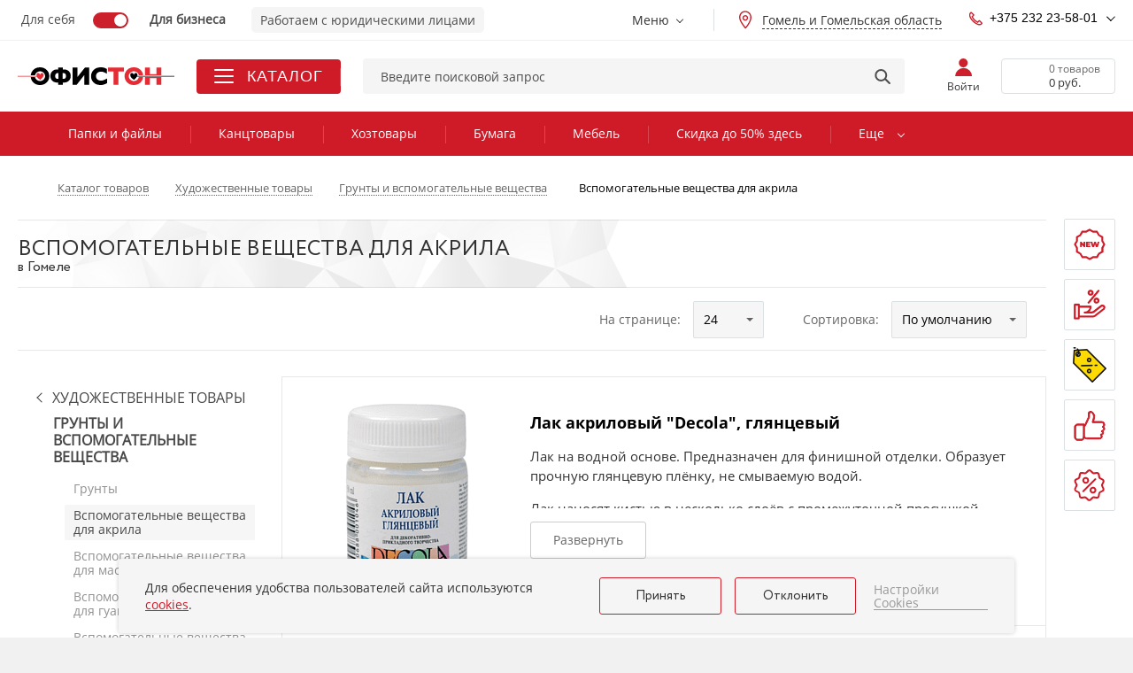

--- FILE ---
content_type: text/html; charset=UTF-8
request_url: https://gomel.officeton.by/catalog/dlya-akrila-57241/
body_size: 118458
content:
<!DOCTYPE html>
<html lang="ru" xmlns="http://www.w3.org/1999/html" prefix="og: http://ogp.me/ns#">
<head>
	<meta name="format-detection" content="telephone=no">
	<meta name="SKYPE_TOOLBAR" content="SKYPE_TOOLBAR_PARSER_COMPATIBLE">
	<meta name="viewport" content="width=device-width, initial-scale=1.0, maximum-scale=1.0, user-scalable=no">
	<meta name="theme-color" content="#cd1a27">
	<meta http-equiv="X-UA-Compatible" content="IE=Edge">
	<title>Купить Вспомогательные вещества для акрила оптом в Гомеле | Оfficeton.by</title>
	<meta name="viewport" content="width=device-width, initial-scale=1.0, maximum-scale=1.0, user-scalable=no">
	<link rel="icon" href="/favicon.svg" type="image/svg+xml">
	<link rel="shortcut icon" href="/favicon.svg">
	<link rel="icon" href="/favicon.ico">
	<meta http-equiv="Content-Type" content="text/html; charset=UTF-8" />
<meta name="robots" content="index, follow" />
<meta name="keywords" content="Вспомогательные вещества для акрила, Вспомогательные вещества для акрила купить в Гомеле, Вспомогательные вещества для акрила купить оптом" />
<meta name="description" content="Купить Вспомогательные вещества для акрила в каталоге Офистон. Оптовые цены, оплата по безналичному расчёту и доставка по Гомелю и Гомельской области: Мозырь, Речица, Светлогорск, Жлобин, Рогачёв и другие города Беларуси. Уникальные предложения и акции!" />
<link href="/local/assets/release/template-css/gomel/9725627774b76f98fc89c6ec41369838.css?1760524296988133" type="text/css"  data-template-style="true"  rel="stylesheet" />
<link href="/local/components/newsite/catalogProducts/templates/.default/style.css?16552949809037" type="text/css"  data-template-style="true"  rel="stylesheet" />
<link href="/local/templates/.default/components/bitrix/breadcrumb/chain-v2-mob/style.css?1750319768807" type="text/css"  data-template-style="true"  rel="stylesheet" />
<link href="/local/components/sh/ourSites/templates/.default/style.css?17182881631244" type="text/css"  data-template-style="true"  rel="stylesheet" />
<link href="/local/templates/new_html/template_styles.css?173808812917523" type="text/css"  data-template-style="true"  rel="stylesheet" />
<link href="/local/assets/release/css/gomel/8374610cc59b2c8b4f3f7a54fa3e09af.css?1760524294146869" type="text/css"  data-template-style="true"  rel="stylesheet" />
<script type="text/javascript">if(!window.BX)window.BX={};if(!window.BX.message)window.BX.message=function(mess){if(typeof mess==='object'){for(let i in mess) {BX.message[i]=mess[i];} return true;}};</script>
<script type="text/javascript">(window.BX||top.BX).message({'JS_CORE_LOADING':'Загрузка...','JS_CORE_NO_DATA':'- Нет данных -','JS_CORE_WINDOW_CLOSE':'Закрыть','JS_CORE_WINDOW_EXPAND':'Развернуть','JS_CORE_WINDOW_NARROW':'Свернуть в окно','JS_CORE_WINDOW_SAVE':'Сохранить','JS_CORE_WINDOW_CANCEL':'Отменить','JS_CORE_WINDOW_CONTINUE':'Продолжить','JS_CORE_H':'ч','JS_CORE_M':'м','JS_CORE_S':'с','JSADM_AI_HIDE_EXTRA':'Скрыть лишние','JSADM_AI_ALL_NOTIF':'Показать все','JSADM_AUTH_REQ':'Требуется авторизация!','JS_CORE_WINDOW_AUTH':'Войти','JS_CORE_IMAGE_FULL':'Полный размер'});</script>

<script type="text/javascript" src="/bitrix/js/main/core/core.js?1690219940486439"></script>

<script>BX.setJSList(['/bitrix/js/main/core/core_ajax.js','/bitrix/js/main/core/core_promise.js','/bitrix/js/main/polyfill/promise/js/promise.js','/bitrix/js/main/loadext/loadext.js','/bitrix/js/main/loadext/extension.js','/bitrix/js/main/polyfill/promise/js/promise.js','/bitrix/js/main/polyfill/find/js/find.js','/bitrix/js/main/polyfill/includes/js/includes.js','/bitrix/js/main/polyfill/matches/js/matches.js','/bitrix/js/ui/polyfill/closest/js/closest.js','/bitrix/js/main/polyfill/fill/main.polyfill.fill.js','/bitrix/js/main/polyfill/find/js/find.js','/bitrix/js/main/polyfill/matches/js/matches.js','/bitrix/js/main/polyfill/core/dist/polyfill.bundle.js','/bitrix/js/main/core/core.js','/bitrix/js/main/polyfill/intersectionobserver/js/intersectionobserver.js','/bitrix/js/main/lazyload/dist/lazyload.bundle.js','/bitrix/js/main/polyfill/core/dist/polyfill.bundle.js','/bitrix/js/main/parambag/dist/parambag.bundle.js']);
</script>
<script type="text/javascript">(window.BX||top.BX).message({'LANGUAGE_ID':'ru','FORMAT_DATE':'DD.MM.YYYY','FORMAT_DATETIME':'DD.MM.YYYY HH:MI:SS','COOKIE_PREFIX':'BITRIX_SM_OFFI','SERVER_TZ_OFFSET':'10800','UTF_MODE':'Y','SITE_ID':'s1','SITE_DIR':'/','USER_ID':'','SERVER_TIME':'1769057848','USER_TZ_OFFSET':'0','USER_TZ_AUTO':'Y','bitrix_sessid':'91144ca5f4d76686320fd4db74d8133e'});</script>


<script src="/local/assets/release/js/gomel/7ffa675ead8ac9885b639fc54be64ace.js" defer></script>
<link rel="canonical" href="https://gomel.officeton.by/catalog/dlya-akrila-57241/" />
<meta property="og:type" content="website"/>
<meta property="og:site_name" content="www.officeton.by"/>
<meta property="og:locale" content="ru_RU"/>
<meta property="og:title" content="Купить Вспомогательные вещества для акрила оптом в Гомеле | Оfficeton.by"/>
<meta property="og:description" content="Купить Вспомогательные вещества для акрила в каталоге Офистон. Оптовые цены, оплата по безналичному расчёту и доставка по Гомелю и Гомельской области: Мозырь, ..."/>
<meta property="og:url" content="https://gomel.officeton.by/catalog/dlya-akrila-57241/"/>
<meta property="og:image" content="https://gomel.officeton.by/upload/iblock/og_image.png">
<meta property="vk:image" content="https://gomel.officeton.by/upload/iblock/og_image.png">
<meta property="twitter:url" content="https://gomel.officeton.by/catalog/dlya-akrila-57241/" />
<meta property="twitter:card" content="summary_large_image" />
<meta property="twitter:creator" content="@officeton" />
<meta property="twitter:site" content="@officeton" />
<meta property="twitter:description" content="Купить Вспомогательные вещества для акрила в каталоге Офистон. Оптовые цены, оплата по безналичному расчёту и доставка по Гомелю и Гомельской области: Мозырь, ..." />
<meta property="twitter:image" content="https://gomel.officeton.by/upload/iblock/og_image.png">
<meta property="twitter:image:alt" content="Купить Вспомогательные вещества для акрила оптом в Гомеле | Оfficeton.by" />



<script type="text/javascript" src="/local/assets/release/template-js/gomel/8edfc3d2bdcaf52876de04e76cbfe422.js?17592181351068652"></script>
<script type="text/javascript" src="/local/templates/new_html/source/scripts/slam/vendor/noframework.waypoints.min.js?164543887810168"></script>
<script type="text/javascript" src="/local/templates/new_html/source/scripts/slam/vendor/lazyload.min.js?16454388785318"></script>
<script type="text/javascript" src="/local/templates/new_html/source/scripts/slam/vendor/swiper.min.js?164543887897415"></script>
<script type="text/javascript" src="/local/templates/new_html/source/scripts/slam/vendor/ajax_components.min.js?16454388783705"></script>
<script type="text/javascript" src="/local/templates/new_html/source/scripts/slam/slam_main.js?16455320868659"></script>
<script type="text/javascript" src="/local/components/slam/easyform/script.js?170550976011237"></script>
<script type="text/javascript" src="/local/components/newsite/search.form/init.js?16861456083591"></script>
<script type="text/javascript" src="/local/components/newsite/citySelect/init.js?16145891271308"></script>
<script type="text/javascript" src="/local/components/newsite/catalogProducts/init.js?169219308710689"></script>

</head>

<v-scope>
	<v-datalayer></v-datalayer>
</v-scope>


<script type="text/javascript">
	if (typeof (window.digiLayer) == 'undefined') {
		window.digiLayer = {
			basketState: {},
			locClear: false,
			cartState: function () {
				return window.digiLayer.basketState;
			},
			addToCart: function (offer_id, amount) {
				if (typeof (addProductIDToBasket) != 'undefined') {
					addProductIDToBasket(offer_id, amount)
				}

				window.digiLayer.addToState(offer_id, amount);

				return Promise.resolve(true);

			},
			removeFromCart: function (offer_id) {

				if (typeof (removeProductIDFromBasket) != 'undefined') {
					removeProductIDFromBasket(offer_id)
				}

				window.digiLayer.deleteFromState(offer_id);
				return Promise.resolve(true);
			},

			clearState(){
				if (window.digiLayer.locClear){
					return;
				}
				window.digiLayer.basketState ={};
			},
			addToState: function (itemId, quantitty) {
				window.digiLayer.basketState[itemId] = quantitty;
			},
			deleteFromState: function (itemId) {
				if (typeof(window.digiLayer.basketState[itemId])!="undefined") {
					delete (window.digiLayer.basketState[itemId]);
				}
			}
		};
	}
</script>
<body class="ru js-off mm-close btn-scroll-off vue-template  inner  catalog-page catalog-1 g-main--w-aside">

<svg class="svg-sprite" xmlns="http://www.w3.org/2000/svg">
	<symbol id="svg-icon-back" viewBox="0 0 16 24"><path fill="none" stroke="currentColor" stroke-width="2" d="M12 1L1 12l11 11"></path></symbol>
</svg>
<v-scope>
	<v-modal></v-modal>
</v-scope>
<v-scope>
	<v-modal-message></v-modal-message>
</v-scope>


<div id="global-v2" class="g-wrap">

	<div class="outer-bg">
		<div class="g-wrapper">
			<div class="g-wrapper_i">
				<header class="g-header">
					<div class="header-top-menu">
						<div class="container">
							<div class="menu-list">
								<ul class="list list-reset clearfix">

									<li class="item  item--site-toggle">
										<div class="site-toggler">
											<label class="site-toggler__radio  js-radio-class " data-class="left">
												<input class="radio__input  js-radio-class__input" type="radio" name="site_toggler"
													   													   onclick="setTimeout(function () {
																	   window.location.href = 'https://officetonmarket.by/';
																   }, 800);"
												>
												<span>Для себя</span>
											</label>
											<label class="site-toggler__radio  js-radio-class right" data-class="right">
												<input class="radio__input  js-radio-class__input " type="radio" name="site_toggler"
													   checked													   onclick="setTimeout(function () {
																	   window.location.href = 'https://www.officeton.by/';
																   }, 800);"
												>
												<span>Для бизнеса</span>
											</label>
											<div class="site-toggler__icon"></div>
										</div>
									</li>
																			<li class="item">
											<div class="site-notice">Работаем с юридическими лицами</div>
										</li>
																		<li class="item top-menu">
										

<ul class="list_level_1 list-reset  flex-menu  js-flex-menu">
                        
            <li class="flex-menu__item ">
                                    <a  class="flex-menu__link "
	                    href="/about/contacts/gomel/" >
	                    Контакты                    </a>
                            </li>
                    
            <li class="flex-menu__item ">
                                    <a  class="flex-menu__link "
	                    href="/about/working-conditions/" >
	                    Оплата                    </a>
                            </li>
                    
            <li class="flex-menu__item ">
                                    <a  class="flex-menu__link "
	                    href="/about/working-conditions/delivery-schedule/" >
	                    Доставка                    </a>
                            </li>
                    
            <li class="flex-menu__item ">
                                    <a  class="flex-menu__link "
	                    href="/about/retail_outlet/" >
	                    Магазины                    </a>
                            </li>
                    
            <li class="flex-menu__item ">
                                    <a  class="flex-menu__link "
	                    href="/about/" >
	                    О компании                    </a>
                            </li>
                    
            <li class="flex-menu__item ">
                                    <a  class="flex-menu__link "
	                    href="/feedback/" >
	                    Обратная связь                    </a>
                            </li>
                    
            <li class="flex-menu__item ">
                                    <a  class="flex-menu__link "
	                    href="/offers/superbonus/" >
	                    Бонусная программа                    </a>
                            </li>
                    
            <li class="flex-menu__item ">
                                    <a  class="flex-menu__link "
	                    href="/partners/" >
	                    Отзывы о нас                    </a>
                            </li>
                    
            <li class="flex-menu__item ">
                                    <a  class="flex-menu__link "
	                    href="/offices/" >
	                    Офисы наших клиентов                    </a>
                            </li>
                    
            <li class="flex-menu__item ">
                                    <a  class="flex-menu__link "
	                    href="/reviews/" >
	                    Обзоры                    </a>
                            </li>
                    
            <li class="flex-menu__item ">
                                    <a  class="flex-menu__link "
	                    href="/news/" >
	                    Новости                    </a>
                            </li>
                    
            <li class="flex-menu__item ">
                                    <a  class="flex-menu__link "
	                    href="/about/brands/" >
	                    Бренды                    </a>
                            </li>
                    
            <li class="flex-menu__item ">
                                    <a rel="nofollow" class="flex-menu__link "
	                    href="https://belkantongroup.com/career/vacancy/" >
	                    Вакансии                    </a>
                            </li>
            </ul>



									</li>
																			<li class="item  item--location  hidden-sm  hidden-xs">
											
<div class="c-dropdown  c-dropdown--hover  c-dropdown--location  js-dropdown">
	<div class="c-dropdown__toggler  js-dropdown__toggler">
		<img src="/local/images/icons/location.svg" loading="lazy" decoding="async">
		<span class="geolocation-plain-text"> Гомель и Гомельская область</span>
	</div>
	<div class="c-dropdown__content  js-dropdown__content  js-tooltip-position">
		<div class="location-box">
			<div class="location-select">
				<div class="location-select__suggestions flc">
					<div class="location-select__suggestions-grid">
																					<div class="location-select__suggestions-cell">

									<a href="//www.officeton.by/catalog/dlya-akrila-57241/?LOCATION_ID=271409&CITY_ID=0000000143" class="location-select__suggestion">
										Минск и Минская область									</a>
								</div>
															<div class="location-select__suggestions-cell">

									<a href="//brest.officeton.by/catalog/dlya-akrila-57241/?LOCATION_ID=389848&CITY_ID=0000000003" class="location-select__suggestion">
										Брест и Брестская область									</a>
								</div>
															<div class="location-select__suggestions-cell">

									<a href="/catalog/dlya-akrila-57241/?LOCATION_ID=389850&CITY_ID=0000000096" class="location-select__suggestion active">
										Гомель и Гомельская область									</a>
								</div>
															<div class="location-select__suggestions-cell">

									<a href="//vitebsk.officeton.by/catalog/dlya-akrila-57241/?LOCATION_ID=389849&CITY_ID=0000000045" class="location-select__suggestion">
										Витебск и Витебская область									</a>
								</div>
															<div class="location-select__suggestions-cell">

									<a href="//grodno.officeton.by/catalog/dlya-akrila-57241/?LOCATION_ID=389852&CITY_ID=0000000275" class="location-select__suggestion">
										Гродно и Гродненская область									</a>
								</div>
															<div class="location-select__suggestions-cell">

									<a href="//mogilev.officeton.by/catalog/dlya-akrila-57241/?LOCATION_ID=389851&CITY_ID=0000000196" class="location-select__suggestion">
										Могилев и Могилевская область									</a>
								</div>
																		</div>
				</div>
			</div>
		</div>
	</div>
</div>

										</li>
																		
																			<li class="item contacts  c-dropdown c-dropdown--left-direction hidden-md  c-dropdown--hover  js-dropdown--hover">
											<div class="contacts-phones  js-dropdown__toggler">
												<a class="contacts-phones__link" href="tel:+375232235801"><img alt="a1" src="/local/images/icons/phone.svg">+375 232 23-58-01</a>											</div>
											<div class="c-dropdown__content  js-dropdown__content">

												<div class="contacts-drop-new  contacts__drop-user-panel">

													<div class="contacts-drop-new__close">
														<div class="contacts-drop-new__close-icon jsEvt-phones">
														</div>
													</div>
													 
<div class="contacts-drop-new__top">
	<a class="contacts-phones__link" href="tel:+375232235801"> <img alt="city" src="/local/images/icons/phone--fill.svg">+375 232 23-58-01</a> 
	<a class="contacts-phones__link" href="tel:+375232212076"> <img alt="city" src="/local/images/icons/phone--fill.svg">+375 232 21-20-76</a> 
	<a class="contacts-phones__link" href="tel:+375232223349"> <img alt="city" src="/local/images/icons/phone--fill.svg">+375 232 22-33-49</a> 
	<a class="contacts-phones__link" href="tel:+375232212238"> <img alt="a1" src="/local/images/icons/phone--fill.svg">+375 232 21-22-38</a> 
	<a class="contacts-phones__link" href="tel:+375291820309"> <img alt="a1" src="/images/phones--a1.png">+375 29 182-03-09</a> 
	<a class="contacts-phones__link contacts-phones__link--email" href="mailto:gomel@officeton.by"><img alt="email" src="/local/images/icons/email.svg">gomel@officeton.by</a>
</div>
<div class="contacts-drop-new__bottom">
	<div class="contacts-drop-new__caption">
		Время работы
	</div>
	<div class="contacts-drop-new__shedule">
		Пн-чт: 8:30-17:30
	</div>
	<div class="contacts-drop-new__shedule">
		Пт: 8:30-16:15
	</div>
	<div class="contacts-drop-new__action">
		<a href="/about/contacts/gomel/" class="contacts-drop-new__link">Все номера</a>
	</div>
</div> 

												</div>
											</div>
										</li>
																	</ul>
							</div>
						</div>
					</div>
					<div class="g-header-mob  toggle-mobile-search">
						<div class="container">
							<div class="row">
								<div class="col-xs-12">
									<div class="user-panel-mob">
										<div class="list clearfix">
											<div class="item item--birthday-informer">
																							</div>

											<div class="item basket">
												<a href="/cart/" class="wrap-link">
													<div class="icon"></div>
													<div id="mob-count-basket" class="count" style="display:none;">0</div>
												</a>
											</div>
											<div class="item cabinet">
												
													<button type="button" class="wrap-link js-open-modal" data-modal-data="{&quot;className&quot;: &quot;modal--sm modal--back-btn modal--not-adaptive&quot;}" data-modal-url="/auth/login.php">
														<img src="/local/images/icons/user-mob.svg" loading="lazy" decoding="async" alt="" title="">
													</button>
												

											</div>
											<div class="item  search">
												<div class="wrap-link  toggle-mobile-search__toggle">
													<img src="/local/images/icons/lens-mob.svg" loading="lazy" decoding="async" alt="" title="">
												</div>
											</div>
											<div class="item phones">
												<a href="#" class="wrap-link jsEvt-phones">
													<img class="jsEvt-phones" src="/local/images/icons/phone-mob.svg" loading="lazy" decoding="async" alt="" title="">
												</a>
												<div class="drop-block-phones">
													<div class="mob-cont">
														<a class="contacts-phones__link" href="tel:+375232235801"><img alt="a1" src="/local/images/icons/phone.svg">+375 232 23-58-01</a>
														<div class="contacts-drop-new  contacts__drop-user-panel">

															<div class="contacts-drop-new__close">
																<div class="contacts-drop-new__close-icon jsEvt-phones">
																</div>
															</div>
															 
<div class="contacts-drop-new__top">
	<a class="contacts-phones__link" href="tel:+375232235801"> <img alt="city" src="/local/images/icons/phone--fill.svg">+375 232 23-58-01</a> 
	<a class="contacts-phones__link" href="tel:+375232212076"> <img alt="city" src="/local/images/icons/phone--fill.svg">+375 232 21-20-76</a> 
	<a class="contacts-phones__link" href="tel:+375232223349"> <img alt="city" src="/local/images/icons/phone--fill.svg">+375 232 22-33-49</a> 
	<a class="contacts-phones__link" href="tel:+375232212238"> <img alt="a1" src="/local/images/icons/phone--fill.svg">+375 232 21-22-38</a> 
	<a class="contacts-phones__link" href="tel:+375291820309"> <img alt="a1" src="/images/phones--a1.png">+375 29 182-03-09</a> 
	<a class="contacts-phones__link contacts-phones__link--email" href="mailto:gomel@officeton.by"><img alt="email" src="/local/images/icons/email.svg">gomel@officeton.by</a>
</div>
<div class="contacts-drop-new__bottom">
	<div class="contacts-drop-new__caption">
		Время работы
	</div>
	<div class="contacts-drop-new__shedule">
		Пн-чт: 8:30-17:30
	</div>
	<div class="contacts-drop-new__shedule">
		Пт: 8:30-16:15
	</div>
	<div class="contacts-drop-new__action">
		<a href="/about/contacts/gomel/" class="contacts-drop-new__link">Все номера</a>
	</div>
</div> 

															
														</div>


													</div>
												</div>
											</div>
											<div class="item  favorite">
																							</div>
											<div class="item hamburger">
												<div class="wrap-hamburger">
													<button id='open-mm-mob-menu' type="button" class="mm-opener"><span class="ico"></span></button>
												</div>
											</div>
											<div class="item logo">
												<meta content='Офистон'>
																																					<a href="https://gomel.officeton.by/">
														<img src="/local/templates/html/images/classiclogoO.svg" alt="ОФИСТОН.BY: канцтовары и товары для офиса" title="офистон">													</a>
																							</div>
										</div>
									</div>
									<div class="user-panel">
										<div class="list">
											<div class="item search hint-search 2  toggle-mobile-search__content">
												

	<div class="wrap-form js-quick-search">
		
			<form class="search-form" action="/search/">
				<input type="hidden" name="SORTBY" value="RELEVANSE"/>
								<fieldset>

					<input type="text" name="q" required="" value=""
																									  placeholder="Введите поисковой запрос" autocomplete="off" class="search-input input"
					/>
					<div class="btn-close  toggle-mobile-search__clear"></div>
					<button type="submit" class="btn-submit btn-submit-search"></button>

					<div class="search-dropdown js-search-result-container"></div>
				</fieldset>
			</form>

	</div>

											</div>
										</div>
									</div>
																	</div>
							</div>
						</div>
					</div>
					<div class="g-header-desk">
						<div class="fixed-panel-damper"></div>
						<div class="fixed-panel-wrap fixed not-init">
							<div class="container">
								<div class="row">
									<div class="col-xs-12 header-panel-wrap  js-fade-menu">
										

										<div class="logo-block">
											<div class="pic">

																									<a href="https://gomel.officeton.by/">
														<img itemprop="logo" src="/local/templates/html/images/officeton_love.svg" alt="офистон" title="офистон">													</a>
												
											</div>
										</div>

										
<div class="main-menu-2 hint-menu  container-list-menu">
	<div class="item_1  item_1--catalog  js-fade-menu__toggler">
		<div class="hamburger hamburger--slider">
			<div class="hamburger-box">
				<div class="hamburger-inner"></div>
			</div>
		</div>
		<span>Каталог</span>
	</div>

	<div class="hover-menu  js-fade-menu__content">
		<div class="hover-menu__close  js-fade-menu__toggler"></div>
		<div class="container">
			<div class="hover-menu__wrapper  js-hover-menu">
				<div class="hover-menu__list">

					
						<div class="hover-menu__item js-hover-menu__item">
							<a href="/catalog/bumazhnaya-produktsiya-7811/" class="hover-menu__link">
																	<img src="/upload/uf/051/051629f16e72a8bfb575bb95467651d5.svg" loading="lazy" decoding="async" width="20" height="20" alt="" title="">
																<span>Бумага и бумажные изделия</span>
							</a>

															<div class="hover-menu__submenu js-hover-menu__submenu">
									<div class="hover-menu__submenu-wrap">
										<div class="hover-menu__submenu-caption">Бумага и бумажные изделия</div>
										<div class="hover-menu__submenu-list-wrap">
											<div class="hover-menu__submenu-list">
																									<div class="hover-menu__link-group" data-collapsible="6">
														<a href="/catalog/ofisnaya-bumaga-7812/" class="hover-menu__caption">Офисная бумага</a>
																											</div>
																									<div class="hover-menu__link-group" data-collapsible="6">
														<a href="/catalog/ofisnaya-bumaga-povyshennoy-plotnosti-76095/" class="hover-menu__caption">Офисная бумага повышенной плотности</a>
																											</div>
																									<div class="hover-menu__link-group" data-collapsible="6">
														<a href="/catalog/tsvetnaya-bumaga-7813/" class="hover-menu__caption">Цветная бумага</a>
																											</div>
																									<div class="hover-menu__link-group" data-collapsible="6">
														<a href="/catalog/ofsetnaya-i-gazetnaya-bumaga-7815/" class="hover-menu__caption">Офсетная и газетная бумага</a>
																											</div>
																									<div class="hover-menu__link-group" data-collapsible="6">
														<a href="/catalog/fotobumaga-7814/" class="hover-menu__caption">Фотобумага</a>
																											</div>
																									<div class="hover-menu__link-group" data-collapsible="6">
														<a href="/catalog/bumaga-v-rulone-i-stope-8253/" class="hover-menu__caption">Бумага в рулоне и стопе</a>
																											</div>
																									<div class="hover-menu__link-group" data-collapsible="6">
														<a href="/catalog/chekovaya-lenta-termo-i-ofset-8252/" class="hover-menu__caption">Чековая лента термо и офсет</a>
																											</div>
																									<div class="hover-menu__link-group" data-collapsible="6">
														<a href="/catalog/bumaga-dlya-zametok-stikery-zakladki-73362/" class="hover-menu__caption">Бумага для заметок, стикеры, закладки</a>
																																													<a href="/catalog/bumaga-dlya-zametok-stikery-zakladki-73363/" class="hover-menu__sub-link">Бумага для заметок</a>
																															<a href="/catalog/bumaga-dlya-zametok-stikery-7819/" class="hover-menu__sub-link">Стикеры</a>
																															<a href="/catalog/zakladki-7940/" class="hover-menu__sub-link">Закладки</a>
															
																											</div>
																									<div class="hover-menu__link-group" data-collapsible="6">
														<a href="/catalog/konverty-7818/" class="hover-menu__caption">Почтовые конверты и пакеты</a>
																											</div>
																									<div class="hover-menu__link-group" data-collapsible="6">
														<a href="/catalog/samokleyashchayasya-bumaga-i-etiketki-7816/" class="hover-menu__caption">Самоклеящаяся бумага и этикетки</a>
																																													<a href="/catalog/samokleyashchiesya-etiketki-51103/" class="hover-menu__sub-link">Самоклеящиеся этикетки</a>
																															<a href="/catalog/etiket-lenta-dlya-etiket-pistoletov-51104/" class="hover-menu__sub-link">Этикет-лента для этикет-пистолетов</a>
																															<a href="/catalog/termoetiketki-51105/" class="hover-menu__sub-link">Термоэтикетки</a>
																															<a href="/catalog/etiket-pistolety-i-raskhodnye-materialy-51106/" class="hover-menu__sub-link">Этикет-пистолеты и маркираторы</a>
															
																											</div>
																									<div class="hover-menu__link-group" data-collapsible="6">
														<a href="/catalog/bumaga-chertezhnaya-i-tekhnicheskaya-34177/" class="hover-menu__caption">Бумага чертежная и техническая</a>
																																													<a href="/catalog/vatman-51095/" class="hover-menu__sub-link">Ватман</a>
																															<a href="/catalog/bumaga-millimetrovaya-51096/" class="hover-menu__sub-link">Бумага миллиметровая</a>
																															<a href="/catalog/bumaga-kopirovalnaya-51097/" class="hover-menu__sub-link">Бумага копировальная</a>
																															<a href="/catalog/kalka-51098/" class="hover-menu__sub-link">Калька</a>
															
																											</div>
																									<div class="hover-menu__link-group" data-collapsible="6">
														<a href="/catalog/bumaga-dlya-faksa-8251/" class="hover-menu__caption">Бумага для факса</a>
																											</div>
																									<div class="hover-menu__link-group" data-collapsible="6">
														<a href="/catalog/bumaga-i-karton-34170/" class="hover-menu__caption">Художественная бумага</a>
																																													<a href="/catalog/bumaga-dizaynerskaya-34171/" class="hover-menu__sub-link">Бумага декоративная</a>
																															<a href="/catalog/bumaga-dlya-akvareli-8333/" class="hover-menu__sub-link">Бумага для акварели и гуаши</a>
																															<a href="/catalog/bumaga-dlya-akrila-i-masla-34172/" class="hover-menu__sub-link">Бумага для акрила и масла</a>
																															<a href="/catalog/bumaga-dlya-pasteli-uglya-sanginy-sepii-34175/" class="hover-menu__sub-link">Бумага для графики и сухих техник</a>
																															<a href="/catalog/bumaga-dlya-pasteli-55069/" class="hover-menu__sub-link">Бумага для пастели</a>
																															<a href="/catalog/bumaga-ofortnaya-34176/" class="hover-menu__sub-link">Бумага для офорта и линогравюры</a>
																															<a href="/catalog/bumaga-dlya-smeshannykh-tekhnik-47008/" class="hover-menu__sub-link">Бумага для смешанных техник</a>
																															<a href="/catalog/karton-i-penokarton-34178/" class="hover-menu__sub-link">Картон и пенокартон</a>
																															<a href="/catalog/sketchbuki-8338/" class="hover-menu__sub-link">Скетчбуки</a>
															
																											</div>
																									<div class="hover-menu__link-group" data-collapsible="6">
														<a href="/catalog/kalendari-7924/" class="hover-menu__caption">Календари</a>
																											</div>
																									<div class="hover-menu__link-group" data-collapsible="6">
														<a href="/catalog/podarochnaya-upakovka-8060/" class="hover-menu__caption">Подарочная упаковка</a>
																																													<a href="/catalog/bumaga-dlya-upakovki-43139/" class="hover-menu__sub-link">Бумага упаковочная декоративная</a>
																															<a href="/catalog/podarochnye-korobki-51250/" class="hover-menu__sub-link">Коробки подарочные</a>
																															<a href="/catalog/podarochnye-pakety-43138/" class="hover-menu__sub-link">Пакеты подарочные</a>
																															<a href="/catalog/aksessuary-dlya-upakovki-43140/" class="hover-menu__sub-link">Лента для упаковки и наполнитель</a>
															
																											</div>
																									<div class="hover-menu__link-group" data-collapsible="6">
														<a href="/catalog/gramoty-blagodarnosti-i-diplomy-46375/" class="hover-menu__caption">Грамоты</a>
																											</div>
												
											</div>
										</div>
									</div>
																	</div>
													</div>

					
						<div class="hover-menu__item js-hover-menu__item">
							<a href="/catalog/khoztovary-7955/" class="hover-menu__link">
																	<img src="/upload/uf/f77/f77250832ae488eac0ed982ec38862e1.svg" loading="lazy" decoding="async" width="20" height="20" alt="" title="">
																<span>Хозяйственные товары</span>
							</a>

															<div class="hover-menu__submenu js-hover-menu__submenu">
									<div class="hover-menu__submenu-wrap">
										<div class="hover-menu__submenu-caption">Хозяйственные товары</div>
										<div class="hover-menu__submenu-list-wrap">
											<div class="hover-menu__submenu-list">
																									<div class="hover-menu__link-group" data-collapsible="6">
														<a href="/catalog/salfetki-bumazhnye-7962/" class="hover-menu__caption">Салфетки</a>
																																													<a href="/catalog/salfetki-bumazhnye1-7963/" class="hover-menu__sub-link">Салфетки бумажные</a>
																															<a href="/catalog/salfetki-vlazhnye-51061/" class="hover-menu__sub-link">Салфетки влажные</a>
															
																											</div>
																									<div class="hover-menu__link-group" data-collapsible="6">
														<a href="/catalog/polotentsa-bumazhnye-7959/" class="hover-menu__caption">Полотенца бумажные</a>
																											</div>
																									<div class="hover-menu__link-group" data-collapsible="6">
														<a href="/catalog/tualetnaya-bumaga-7956/" class="hover-menu__caption">Бумага туалетная</a>
																											</div>
																									<div class="hover-menu__link-group" data-collapsible="6">
														<a href="/catalog/posuda-odnorazovaya-8175/" class="hover-menu__caption">Одноразовая посуда</a>
																																													<a href="/catalog/stolovye-pribory-8178/" class="hover-menu__sub-link">Столовые приборы</a>
																															<a href="/catalog/stakany-kruzhki-8177/" class="hover-menu__sub-link">Стаканы и чашки</a>
																															<a href="/catalog/tarelki-8176/" class="hover-menu__sub-link">Тарелки и ланч-боксы</a>
															
																											</div>
																									<div class="hover-menu__link-group" data-collapsible="6">
														<a href="/catalog/mylo-7973/" class="hover-menu__caption">Мыло и средства для рук</a>
																																													<a href="/catalog/antiseptiki-44067/" class="hover-menu__sub-link">Антисептики</a>
																															<a href="/catalog/mylo-tualetnoe-kuskovoe-7975/" class="hover-menu__sub-link">Мыло туалетное кусковое</a>
																															<a href="/catalog/mylo-zhidkoe-7974/" class="hover-menu__sub-link">Мыло жидкое</a>
																															<a href="/catalog/kartridzhi-s-zhidkim-mylom-7977/" class="hover-menu__sub-link">Картриджи с жидким мылом</a>
																															<a href="/catalog/sredstva-moyushchie-dlya-ruk-7978/" class="hover-menu__sub-link">Средства  моющие для рук</a>
																															<a href="/catalog/mylo-khozyaystvennoe-7976/" class="hover-menu__sub-link">Мыло хозяйственное</a>
															
																											</div>
																									<div class="hover-menu__link-group" data-collapsible="6">
														<a href="/catalog/chistyashchie-sredstva-dlya-razlichnykh-poverkhnostey-7994/" class="hover-menu__caption">Бытовая химия</a>
																																													<a href="/catalog/universalnye-chistyashchie-sredstva-7995/" class="hover-menu__sub-link">Универсальные чистящие средства</a>
																															<a href="/catalog/sredstva-dlya-mytya-posudy-8001/" class="hover-menu__sub-link">Средства для мытья посуды</a>
																															<a href="/catalog/sredstva-dlya-uborki-na-kukhne-8286/" class="hover-menu__sub-link">Средства для уборки на кухне</a>
																															<a href="/catalog/sredstva-dlya-santekhniki-i-kafelya-7997/" class="hover-menu__sub-link">Средства для сантехники и кафеля</a>
																															<a href="/catalog/sredstva-dlya-mytya-pola-7998/" class="hover-menu__sub-link">Средства для мытья пола</a>
																															<a href="/catalog/sredstva-dlya-udaleniya-nakipi-8002/" class="hover-menu__sub-link">Средства для удаления накипи</a>
																															<a href="/catalog/sredstva-dlya-prochistki-trub-7999/" class="hover-menu__sub-link">Средства для прочистки труб</a>
																															<a href="/catalog/sredstva-po-ukhodu-za-steklami-i-zerkalami-7996/" class="hover-menu__sub-link">Средства по уходу за стеклами и зеркалами</a>
																															<a href="/catalog/sredstva-po-ukhodu-za-kovrami-i-mebelyu-8000/" class="hover-menu__sub-link">Средства по уходу за коврами и мебелью</a>
															
																											</div>
																									<div class="hover-menu__link-group" data-collapsible="6">
														<a href="/catalog/professionalnaya-khimiya-46607/" class="hover-menu__caption">Профессиональная химия</a>
																																													<a href="/catalog/sredstva-dlya-dezinfektsii-44120/" class="hover-menu__sub-link">Средства для дезинфекции поверхностей</a>
																															<a href="/catalog/universalnye-chistyashchie-sredstva-46613/" class="hover-menu__sub-link">Универсальные чистящие средства</a>
																															<a href="/catalog/sredstva-dlya-mytya-pola-46611/" class="hover-menu__sub-link">Средства для мытья пола</a>
																															<a href="/catalog/sredstva-dlya-uborki-na-kukhne-46617/" class="hover-menu__sub-link">Средства для уборки на кухне</a>
																															<a href="/catalog/sredstva-dlya-mytya-posudy-46612/" class="hover-menu__sub-link">Средства для мытья посуды</a>
																															<a href="/catalog/sredstva-dlya-santekhniki-i-kafelya-46609/" class="hover-menu__sub-link">Средства для сантехники и кафеля</a>
																															<a href="/catalog/sredstva-dlya-prochistki-trub-46614/" class="hover-menu__sub-link">Средства для прочистки труб</a>
																															<a href="/catalog/sredstva-dlya-udaleniya-nakipi-46616/" class="hover-menu__sub-link">Средства для удаления накипи</a>
																															<a href="/catalog/sredstva-po-ukhodu-za-steklami-i-zerkalami-46610/" class="hover-menu__sub-link">Средства по уходу за стеклами и зеркалами</a>
																															<a href="/catalog/sredstva-po-ukhodu-za-kovrami-i-mebelyu-46615/" class="hover-menu__sub-link">Средства по уходу за коврами и мебелью</a>
																															<a href="/catalog/khimiya-dlya-basseynov-56478/" class="hover-menu__sub-link"> Химия для бассейнов</a>
																															<a href="/catalog/spetsialnye-chistyashchie-sredstva-51145/" class="hover-menu__sub-link">Специальные чистящие средства</a>
															
																											</div>
																									<div class="hover-menu__link-group" data-collapsible="6">
														<a href="/catalog/osvezhiteli-vozdukha-7986/" class="hover-menu__caption">Освежители воздуха и таблетки</a>
																																													<a href="/catalog/osvezhiteli-vozdukha-v-aerozole-7987/" class="hover-menu__sub-link">Освежители воздуха в аэрозоле </a>
																															<a href="/catalog/osvezhiteli-vozdukha-v-dispenserakh-8295/" class="hover-menu__sub-link">Освежители воздуха в диспенсерах</a>
																															<a href="/catalog/kovriki-i-tabletki-dlya-pissuarov-8294/" class="hover-menu__sub-link">Коврики и таблетки для писсуаров</a>
																															<a href="/catalog/aromadiffuzory-85066/" class="hover-menu__sub-link">Аромадиффузоры</a>
															
																											</div>
																									<div class="hover-menu__link-group" data-collapsible="6">
														<a href="/catalog/sredstva-individualnoy-zashchity-i-spetsodezhda-8024/" class="hover-menu__caption">Средства индивидуальной защиты</a>
																																													<a href="/catalog/masky-44070/" class="hover-menu__sub-link">Защитные маски, респираторы</a>
																															<a href="/catalog/prostyni-bumazhnye-46554/" class="hover-menu__sub-link">Простыни бумажные</a>
																															<a href="/catalog/bakhily-46566/" class="hover-menu__sub-link">Бахилы</a>
																															<a href="/catalog/pokrytiya-na-unitaz-46553/" class="hover-menu__sub-link">Покрытия на унитаз</a>
																															<a href="/catalog/drugoe-44072/" class="hover-menu__sub-link">Другое</a>
																															<a href="/catalog/perchatki-odnorazovye-46570/" class="hover-menu__sub-link">Перчатки одноразовые</a>
															
																											</div>
																									<div class="hover-menu__link-group" data-collapsible="6">
														<a href="/catalog/perchatky-44071/" class="hover-menu__caption">Перчатки</a>
																																													<a href="/catalog/perchatki-odnorazovye-46570/" class="hover-menu__sub-link">Перчатки одноразовые</a>
																															<a href="/catalog/perchatki-khozyaystvennye-46571/" class="hover-menu__sub-link">Перчатки хозяйственные</a>
																															<a href="/catalog/perchatki-rabochie-46572/" class="hover-menu__sub-link">Перчатки рабочие</a>
															
																											</div>
																									<div class="hover-menu__link-group" data-collapsible="6">
														<a href="/catalog/dispensery-7979/" class="hover-menu__caption">Диспенсеры</a>
																																													<a href="/catalog/dozatory-dlya-zhidkogo-myla-dispensery-7983/" class="hover-menu__sub-link">Диспенсеры для жидкого мыла</a>
																															<a href="/catalog/dispensery-dlya-salfetok-7982/" class="hover-menu__sub-link">Диспенсеры для бумажных салфеток</a>
																															<a href="/catalog/dispensery-dlya-polotenets-7981/" class="hover-menu__sub-link">Диспенсеры для бумажных полотенец</a>
																															<a href="/catalog/dispensery-dlya-tualetnoy-bumagi-7980/" class="hover-menu__sub-link">Диспенсеры для туалетной бумаги</a>
																															<a href="/catalog/dispensery-dlya-pokrytiy-na-unitaz-7984/" class="hover-menu__sub-link">Диспенсеры для покрытий на унитаз</a>
																															<a href="/catalog/dispensery-dlya-protirochnykh-materialov-7985/" class="hover-menu__sub-link">Диспенсеры для протирочных материалов</a>
															
																											</div>
																									<div class="hover-menu__link-group" data-collapsible="6">
														<a href="/catalog/elektrosushilki-8105/" class="hover-menu__caption">Электросушилки</a>
																											</div>
																									<div class="hover-menu__link-group" data-collapsible="6">
														<a href="/catalog/inventar-dlya-uborki-8007/" class="hover-menu__caption">Инвентарь для уборки</a>
																																													<a href="/catalog/shvabry-8016/" class="hover-menu__sub-link">Швабры</a>
																															<a href="/catalog/nasadki-mop-8014/" class="hover-menu__sub-link">Насадки МОП</a>
																															<a href="/catalog/derzhateli-dlya-shvabr-37713/" class="hover-menu__sub-link">Держатели для МОПов</a>
																															<a href="/catalog/cherenki-8015/" class="hover-menu__sub-link">Ручки и штанги для МОПов, щеток, сгонов</a>
																															<a href="/catalog/sgony-skrebki-dlya-pola-37727/" class="hover-menu__sub-link">Сгоны и скребки для пола</a>
																															<a href="/catalog/inventar-dlya-mytya-okon-37728/" class="hover-menu__sub-link">Инвентарь для мытья окон</a>
																															<a href="/catalog/inventar-dlya-uborki-ulits-78591/" class="hover-menu__sub-link">Инвентарь для уборки улиц</a>
																															<a href="/catalog/sovki-dlya-musora-8013/" class="hover-menu__sub-link">Совки, щетки и веники</a>
																															<a href="/catalog/vedra-8010/" class="hover-menu__sub-link">Ведра</a>
																															<a href="/catalog/ershi-dlya-tualeta-8018/" class="hover-menu__sub-link">Ерши для туалета </a>
																															<a href="/catalog/opryskivateli-i-generatory-peny-46923/" class="hover-menu__sub-link">Опрыскиватели и генераторы пены</a>
																															<a href="/catalog/telezhki-uborochnye-8008/" class="hover-menu__sub-link">Тележки и комплекты для уборки</a>
															
																											</div>
																									<div class="hover-menu__link-group" data-collapsible="6">
														<a href="/catalog/gubki-i-salfetki-dlya-kukhni-8020/" class="hover-menu__caption">Расходные материалы для уборки</a>
																																													<a href="/catalog/gubki-dlya-mytya-posudy-8021/" class="hover-menu__sub-link">Губки для мытья посуды </a>
																															<a href="/catalog/salfetki-khozyaystvennye-8022/" class="hover-menu__sub-link">Салфетки хозяйственные </a>
																															<a href="/catalog/tekhnicheskie-tkani-i-polotentsa-8019/" class="hover-menu__sub-link">Технические ткани и полотенца </a>
																															<a href="/catalog/protirochnyy-material-46557/" class="hover-menu__sub-link">Протирочный материал</a>
															
																											</div>
																									<div class="hover-menu__link-group" data-collapsible="6">
														<a href="/catalog/pakety-dlya-musora-8026/" class="hover-menu__caption">Мешки для мусора</a>
																											</div>
																									<div class="hover-menu__link-group" data-collapsible="6">
														<a href="/catalog/urny-i-konteynery-dlya-musora-37696/" class="hover-menu__caption">Урны и контейнеры для мусора</a>
																																													<a href="/catalog/korziny-dlya-musora-7867/" class="hover-menu__sub-link">Урны для бытовых отходов</a>
																															<a href="/catalog/urny-ofisnye-8197/" class="hover-menu__sub-link">Корзины для бумаг</a>
																															<a href="/catalog/urny-ulichnye-8239/" class="hover-menu__sub-link">Урны уличные</a>
																															<a href="/catalog/konteynery-dlya-musora-8250/" class="hover-menu__sub-link">Контейнеры для мусора</a>
															
																											</div>
																									<div class="hover-menu__link-group" data-collapsible="6">
														<a href="/catalog/sredstva-dlya-stirki-7988/" class="hover-menu__caption">Средства для стирки</a>
																																													<a href="/catalog/stiralnye-poroshki-universalnye-7991/" class="hover-menu__sub-link">Стиральные порошки</a>
																															<a href="/catalog/konditsionery-dlya-belya-7992/" class="hover-menu__sub-link">Кондиционеры для белья</a>
																															<a href="/catalog/geli-dlya-stirki-46551/" class="hover-menu__sub-link">Гели для стирки</a>
																															<a href="/catalog/otbelivateli-i-pyatnovyvoditeli-7993/" class="hover-menu__sub-link">Отбеливатели и пятновыводители</a>
															
																											</div>
																									<div class="hover-menu__link-group" data-collapsible="6">
														<a href="/catalog/sredstva-lichnoy-gigieny-7965/" class="hover-menu__caption">Средства личной гигиены</a>
																																													<a href="/catalog/ukhod-za-polostyu-rta-7968/" class="hover-menu__sub-link">Уход за полостью рта</a>
																															<a href="/catalog/ukhod-za-telom-7970/" class="hover-menu__sub-link">Уход за телом и руками</a>
																															<a href="/catalog/shampuni-gel-dlya-dusha-7971/" class="hover-menu__sub-link">Шампуни и гели для душа</a>
																															<a href="/catalog/vatnye-diski-palochki-7966/" class="hover-menu__sub-link">Ватные диски и палочки</a>
																															<a href="/catalog/termometry-43927/" class="hover-menu__sub-link">Термометры и тонометры</a>
															
																											</div>
																									<div class="hover-menu__link-group" data-collapsible="6">
														<a href="/catalog/instrumenty-8109/" class="hover-menu__caption">Инструменты, строительство, сад</a>
																											</div>
																									<div class="hover-menu__link-group" data-collapsible="6">
														<a href="/catalog/upakovka-8032/" class="hover-menu__caption">Упаковка</a>
																																													<a href="/catalog/plenka-stretch-8078/" class="hover-menu__sub-link">Пленка-стретч</a>
																															<a href="/catalog/paket-fasovochnyy-8103/" class="hover-menu__sub-link">Пакеты фасовочные</a>
																															<a href="/catalog/vozdushno-puzyrkovaya-plenka-8321/" class="hover-menu__sub-link">Воздушно-пузырьковая пленка</a>
																															<a href="/catalog/koroba-8135/" class="hover-menu__sub-link">Короба</a>
																															<a href="/catalog/shpagat-8079/" class="hover-menu__sub-link">Шпагат</a>
																															<a href="/catalog/kleykaya-lenta-upakovochnaya-46804/" class="hover-menu__sub-link">Клейкая лента упаковочная</a>
																															<a href="/catalog/upakovochnye-instrumenty-81920/" class="hover-menu__sub-link">Упаковочные инструменты</a>
															
																											</div>
																									<div class="hover-menu__link-group" data-collapsible="6">
														<a href="/catalog/klei-i-germetiki-37607/" class="hover-menu__caption">Клеи и специальные клейкие ленты</a>
																																													<a href="/catalog/sekundnyy-kley-37609/" class="hover-menu__sub-link">Универсальный клей</a>
																															<a href="/catalog/kleyashchaya-lenta-37610/" class="hover-menu__sub-link">Специальная клейкая лента</a>
															
																											</div>
																									<div class="hover-menu__link-group" data-collapsible="6">
														<a href="/catalog/sredstva-po-ukhodu-za-odezhdoy-i-obuvyu-8033/" class="hover-menu__caption">Средства по уходу за одеждой и обувью</a>
																																													<a href="/catalog/ukhod-za-odezhdoy-8035/" class="hover-menu__sub-link">Уход за одеждой</a>
																															<a href="/catalog/sredstva-dlya-ukhoda-za-obuvyu-8037/" class="hover-menu__sub-link">Средства для ухода за обувью</a>
															
																											</div>
																									<div class="hover-menu__link-group" data-collapsible="6">
														<a href="/catalog/sredstva-po-ukhodu-za-avtomobilem-8003/" class="hover-menu__caption">Средства по уходу за автомобилем</a>
																																													<a href="/catalog/omyvateli-8058/" class="hover-menu__sub-link">Чистящие средства и омыватели</a>
																															<a href="/catalog/gubki-salfetki-dlya-ukhoda-za-avtomobilem-8004/" class="hover-menu__sub-link">Губки/салфетки для ухода за автомобилем</a>
																															<a href="/catalog/skrebki-8005/" class="hover-menu__sub-link">Скребки и щетки</a>
																															<a href="/catalog/aksessuary-8006/" class="hover-menu__sub-link">Автомобильные аксессуары</a>
															
																											</div>
												
											</div>
										</div>
									</div>
																			<div class="hover-menu__aside">
											<noindex>
											
		<a class="hover-menu__aside-item" href="/offers/wowtsena-na-grass/">
		<img src="/upload/medialibrary/9d3/3q5r73b2h4rm4mmvxijjpgc2njt1waf8.png" loading="lazy" decoding="async" alt="" title="">
					<span>Порядок начинается с Effect</span>
			</a>

		<a class="hover-menu__aside-item" href="/offers/supertsena-na-tualetnuyu-bumagu-papia/">
		<img src="/upload/medialibrary/c13/xymjmrn3ttmg853obta0nkwkxs6pj974.png" loading="lazy" decoding="async" alt="" title="">
					<span>Papia</span>
			</a>

		<a class="hover-menu__aside-item" href="/offers/zimnie-skidki-na-grass/">
		<img src="/upload/medialibrary/903/jt205o0oylhw2vbj3m65wlzxdpmad516.png" loading="lazy" decoding="async" alt="" title="">
					<span>Скидки на Grass </span>
			</a>

		<a class="hover-menu__aside-item" href="/offers/wowtsena-na-meshki-dlya-musora-cleanton/">
		<img src="/upload/medialibrary/c32/q19reoebor93xvego3fy5uijt70kbqqz.png" loading="lazy" decoding="async" alt="" title="">
					<span>Cleanton</span>
			</a>

		<a class="hover-menu__aside-item" href="/offers/veiro-professional-protissue-focus-i-tellus/">
		<img src="/upload/medialibrary/9e7/cgryykti7wn2lomj8dawyuq0moku38dt.png" loading="lazy" decoding="async" alt="" title="">
					<span>Veiro Professional и PROtissue</span>
			</a>
											</noindex>
										</div>
																	</div>
													</div>

					
						<div class="hover-menu__item js-hover-menu__item">
							<a href="/catalog/mebel-8179/" class="hover-menu__link">
																	<img src="/upload/uf/4c4/4c458e102fe18a44064013e15f5cf906.svg" loading="lazy" decoding="async" width="20" height="20" alt="" title="">
																<span>Мебель</span>
							</a>

															<div class="hover-menu__submenu js-hover-menu__submenu">
									<div class="hover-menu__submenu-wrap">
										<div class="hover-menu__submenu-caption">Мебель</div>
										<div class="hover-menu__submenu-list-wrap">
											<div class="hover-menu__submenu-list">
																									<div class="hover-menu__link-group" data-collapsible="6">
														<a href="/catalog/kresla-i-stulya-8180/" class="hover-menu__caption">Кресла и стулья</a>
																																													<a href="/catalog/kresla-dlya-personala-8183/" class="hover-menu__sub-link">Кресла для персонала</a>
																															<a href="/catalog/kresla-dlya-rukovoditeley-8182/" class="hover-menu__sub-link">Кресла для руководителей</a>
																															<a href="/catalog/stulya-dlya-posetiteley-8181/" class="hover-menu__sub-link">Стулья для посетителей</a>
																															<a href="/catalog/stulya-dlya-aktivnogo-sideniya-50873/" class="hover-menu__sub-link">Стулья для активного сидения</a>
																															<a href="/catalog/ergonomichnye-kresla-i-stulya-37622/" class="hover-menu__sub-link">Эргономичные кресла и стулья</a>
																															<a href="/catalog/kresla-igrovye-35949/" class="hover-menu__sub-link">Кресла игровые</a>
																															<a href="/catalog/kolesnye-opory-8255/" class="hover-menu__sub-link">Комплектующие</a>
																															<a href="/catalog/stulya-i-taburety-8225/" class="hover-menu__sub-link">Стулья и табуреты</a>
																															<a href="/catalog/barnye-stulya1-8305/" class="hover-menu__sub-link">Барные стулья</a>
															
																											</div>
																									<div class="hover-menu__link-group" data-collapsible="6">
														<a href="/catalog/stoly-reguliruemye-8319/" class="hover-menu__caption">Столы регулируемые</a>
																																													<a href="/catalog/stoly-s-ruchnoy-regulirovkoy-41534/" class="hover-menu__sub-link">Столы с механической регулировкой</a>
																															<a href="/catalog/stoly-s-elektroprivodom-dvukhmotornye-41536/" class="hover-menu__sub-link">Столы с электроприводом</a>
																															<a href="/catalog/karkas-s-elektroprivodom-dvukhmotornyy-41859/" class="hover-menu__sub-link">Каркасы для столов</a>
																															<a href="/catalog/stoleshnitsy-74287/" class="hover-menu__sub-link">Столешницы</a>
															
																											</div>
																									<div class="hover-menu__link-group" data-collapsible="6">
														<a href="/catalog/stoli-24494/" class="hover-menu__caption">Офисная мебель</a>
																																													<a href="/catalog/stoly-reguliruemye-8319/" class="hover-menu__sub-link">Столы регулируемые</a>
																															<a href="/catalog/stoly-8235/" class="hover-menu__sub-link">Столы офисные</a>
																															<a href="/catalog/zhurnalnye-stoly-8237/" class="hover-menu__sub-link">Журнальные столы</a>
																															<a href="/catalog/stoly-kompyuternye-igrovye-63794/" class="hover-menu__sub-link">Столы компьютерные игровые</a>
																															<a href="/catalog/pristavnye-stoly-96407/" class="hover-menu__sub-link">Приставные столы</a>
																															<a href="/catalog/shkafy-i-stellazhi-96408/" class="hover-menu__sub-link">Шкафы и стеллажи</a>
																															<a href="/catalog/tumby-i-komody-96410/" class="hover-menu__sub-link">Тумбы и комоды</a>
																															<a href="/catalog/stoyki-resepshn-96411/" class="hover-menu__sub-link">Стойки ресепшн</a>
																															<a href="/catalog/dopolnitelnye-elementy-96412/" class="hover-menu__sub-link">Дополнительные элементы</a>
															
																											</div>
																									<div class="hover-menu__link-group" data-collapsible="6">
														<a href="/catalog/aksessuary-k-stolam-38966/" class="hover-menu__caption">Аксессуары для столов</a>
																																													<a href="/catalog/kronshteyny-dlya-monitorov-42002/" class="hover-menu__sub-link">Кронштейны для мониторов</a>
																															<a href="/catalog/derzhateli-dlya-noutbukov-41996/" class="hover-menu__sub-link">Держатели для ноутбуков</a>
																															<a href="/catalog/derzhateli-dlya-sistemnogo-bloka--41998/" class="hover-menu__sub-link">Держатели для системных блоков</a>
																															<a href="/catalog/kabel-kanaly--42000/" class="hover-menu__sub-link">Кабель-каналы </a>
																															<a href="/catalog/dopolnitelnye-aksessuary--41999/" class="hover-menu__sub-link">Дополнительные аксессуары </a>
															
																											</div>
																									<div class="hover-menu__link-group" data-collapsible="6">
														<a href="/catalog/myagkaya-mebel-8185/" class="hover-menu__caption">Мягкая мебель</a>
																																													<a href="/catalog/divany-kresla-8187/" class="hover-menu__sub-link">Диваны</a>
																															<a href="/catalog/kresla-24498/" class="hover-menu__sub-link">Кресла</a>
																															<a href="/catalog/pufy-8186/" class="hover-menu__sub-link">Пуфы</a>
															
																											</div>
																									<div class="hover-menu__link-group" data-collapsible="6">
														<a href="/catalog/detskaya-mebel-51026/" class="hover-menu__caption">Мебель для детской комнаты</a>
																																													<a href="/catalog/kresla-dlya-detey-8184/" class="hover-menu__sub-link">Кресла для детей</a>
																															<a href="/catalog/detskie-stoly-51027/" class="hover-menu__sub-link">Столы и парты</a>
															
																											</div>
																									<div class="hover-menu__link-group" data-collapsible="6">
														<a href="/catalog/mebelnye-aksessuary-8194/" class="hover-menu__caption">Мебельные аксессуары</a>
																																													<a href="/catalog/veshalki2-8195/" class="hover-menu__sub-link">Вешалки</a>
																															<a href="/catalog/zerkala-8196/" class="hover-menu__sub-link">Зеркала</a>
																															<a href="/catalog/doski-ofisnye-7892/" class="hover-menu__sub-link">Доски офисные</a>
																															<a href="/catalog/svetilniki-7926/" class="hover-menu__sub-link">Настольные светильники</a>
																															<a href="/catalog/zashchitnoe-pokrytie-dlya-pola-7901/" class="hover-menu__sub-link">Защитное покрытие для пола</a>
																															<a href="/catalog/ergonomika-rabochego-mesta-8102/" class="hover-menu__sub-link">Эргономика рабочего места</a>
																															<a href="/catalog/ofisnye-chasy-7925/" class="hover-menu__sub-link">Офисные часы</a>
															
																											</div>
																									<div class="hover-menu__link-group" data-collapsible="6">
														<a href="/catalog/peregorodki-i-akustika-41411/" class="hover-menu__caption">Перегородки и акустика</a>
																																													<a href="/catalog/akusticheskie-kabinki-86104/" class="hover-menu__sub-link">Акустические кабинки</a>
																															<a href="/catalog/peregorodki-95259/" class="hover-menu__sub-link">Перегородки</a>
															
																											</div>
																									<div class="hover-menu__link-group" data-collapsible="6">
														<a href="/catalog/seyfy-8189/" class="hover-menu__caption">Сейфы</a>
																																													<a href="/catalog/ofisnye-seyfy-ntl-8227/" class="hover-menu__sub-link">Офисные сейфы </a>
																															<a href="/catalog/vzlomostoykie-seyfy-ntr-8228/" class="hover-menu__sub-link">Взломостойкие сейфы </a>
																															<a href="/catalog/mebelnye-seyfy-8229/" class="hover-menu__sub-link">Мебельные сейфы</a>
																															<a href="/catalog/oruzheynye-seyfy-8230/" class="hover-menu__sub-link">Оружейные сейфы</a>
															
																											</div>
																									<div class="hover-menu__link-group" data-collapsible="6">
														<a href="/catalog/stellazhi-8316/" class="hover-menu__caption">Стеллажи</a>
																																													<a href="/catalog/stellazhi-universalnye-8317/" class="hover-menu__sub-link">Стеллажи универсальные</a>
																															<a href="/catalog/stellazhi-skladskie-8318/" class="hover-menu__sub-link">Стеллажи складские</a>
															
																											</div>
																									<div class="hover-menu__link-group" data-collapsible="6">
														<a href="/catalog/metallicheskie-shkafy-8188/" class="hover-menu__caption">Металлические шкафы</a>
																																													<a href="/catalog/shkafy-dlya-khraneniya-mobilnykh-telefonov-96722/" class="hover-menu__sub-link">Шкафы для хранения мобильных телефонов</a>
																															<a href="/catalog/bukhgalterskie-shkafy-8242/" class="hover-menu__sub-link">Бухгалтерские шкафы</a>
																															<a href="/catalog/abonentskie-shkafy-8245/" class="hover-menu__sub-link">Абонентские шкафы</a>
																															<a href="/catalog/kartotechnye-shkafy-8241/" class="hover-menu__sub-link">Картотечные шкафы</a>
																															<a href="/catalog/arkhivnye-shkafy-8190/" class="hover-menu__sub-link">Архивные шкафы</a>
																															<a href="/catalog/khozyaystvennye-shkafy-8191/" class="hover-menu__sub-link">Хозяйственные шкафы</a>
																															<a href="/catalog/garderobnye-shkafy-8243/" class="hover-menu__sub-link">Гардеробные шкафы</a>
																															<a href="/catalog/shkafy-dlya-klyuchey-8192/" class="hover-menu__sub-link">Офисные ключницы и шкафы</a>
																															<a href="/catalog/sushilnye-shkafy-8244/" class="hover-menu__sub-link">Сушильные шкафы</a>
																															<a href="/catalog/lokery-8246/" class="hover-menu__sub-link">Локеры</a>
																															<a href="/catalog/pochtovye-yashchiki-8193/" class="hover-menu__sub-link">Почтовые ящики</a>
																															<a href="/catalog/meditsinskaya-mebel-8238/" class="hover-menu__sub-link">Медицинская мебель и аптечки</a>
															
																											</div>
																									<div class="hover-menu__link-group" data-collapsible="6">
														<a href="/catalog/kolektsii-mebeli-24500/" class="hover-menu__caption">Коллекции мебели</a>
																																													<a href="/catalog/maksi-24572/" class="hover-menu__sub-link">Коллекция Макси</a>
																															<a href="/catalog/kollektsiya-titan-63113/" class="hover-menu__sub-link">Коллекция Титан</a>
																															<a href="/catalog/kollektsiya-stolitsa-59264/" class="hover-menu__sub-link">Коллекция Столица</a>
																															<a href="/catalog/kollektsiya-baden-60240/" class="hover-menu__sub-link">Коллекция Баден</a>
															
																											</div>
																									<div class="hover-menu__link-group" data-collapsible="6">
														<a href="/catalog/mebel-dlya-sada-i-dachi-94925/" class="hover-menu__caption">Мебель для сада и дачи</a>
																											</div>
												
											</div>
										</div>
									</div>
																			<div class="hover-menu__aside">
											<noindex>
											
		<a class="hover-menu__aside-item" href="/offers/vechnaya-klassika-byurokrat/">
		<img src="/upload/medialibrary/602/gcdgzawz77z46d8wpmyhs0txees4pou5.png" loading="lazy" decoding="async" alt="" title="">
					<span>Вечная классика Бюрократ!</span>
			</a>
											</noindex>
										</div>
																	</div>
													</div>

					
						<div class="hover-menu__item js-hover-menu__item">
							<a href="/catalog/ofisnaya-kukhnya-8150/" class="hover-menu__link">
																	<img src="/upload/uf/0d0/0d026c720e759f1c8ce7512fcc277f70.svg" loading="lazy" decoding="async" width="20" height="20" alt="" title="">
																<span>Продукты питания</span>
							</a>

															<div class="hover-menu__submenu js-hover-menu__submenu">
									<div class="hover-menu__submenu-wrap">
										<div class="hover-menu__submenu-caption">Продукты питания</div>
										<div class="hover-menu__submenu-list-wrap">
											<div class="hover-menu__submenu-list">
																									<div class="hover-menu__link-group" data-collapsible="6">
														<a href="/catalog/chay1-8157/" class="hover-menu__caption">Чай</a>
																											</div>
																									<div class="hover-menu__link-group" data-collapsible="6">
														<a href="/catalog/kofe-8151/" class="hover-menu__caption">Кофе</a>
																																													<a href="/catalog/zernovoy-61046/" class="hover-menu__sub-link">Зерновой</a>
																															<a href="/catalog/molotyy-61047/" class="hover-menu__sub-link">Молотый</a>
																															<a href="/catalog/rastvorimyy-61048/" class="hover-menu__sub-link">Растворимый</a>
																															<a href="/catalog/v-kapsulakh-61049/" class="hover-menu__sub-link">В капсулах</a>
																															<a href="/catalog/siropy-topingi-75794/" class="hover-menu__sub-link">Сиропы</a>
															
																											</div>
																									<div class="hover-menu__link-group" data-collapsible="6">
														<a href="/catalog/tsikoriy-kakao-i-goryachiy-shokolad--75014/" class="hover-menu__caption">Цикорий, какао и горячий шоколад </a>
																											</div>
																									<div class="hover-menu__link-group" data-collapsible="6">
														<a href="/catalog/voda-pitevaya-napitki1-8163/" class="hover-menu__caption">Вода и напитки</a>
																																													<a href="/catalog/voda-mineralnaya-i-pitevaya-8164/" class="hover-menu__sub-link">Вода минеральная и питьевая</a>
																															<a href="/catalog/napitki1-8166/" class="hover-menu__sub-link">Напитки и соки</a>
															
																											</div>
																									<div class="hover-menu__link-group" data-collapsible="6">
														<a href="/catalog/konditerskie-izdeliya-8167/" class="hover-menu__caption">Сладости</a>
																																													<a href="/catalog/zefir-8320/" class="hover-menu__sub-link">Зефир и мармелад</a>
																															<a href="/catalog/shokolad-i-konfety-8170/" class="hover-menu__sub-link">Шоколад и конфеты</a>
																															<a href="/catalog/sladosti-8169/" class="hover-menu__sub-link">Печенье и вафли</a>
																															<a href="/catalog/orekhi-i-sukhofrukty--40911/" class="hover-menu__sub-link">Орехи и сухофрукты </a>
																															<a href="/catalog/sladosti-v-podarochnoy-upakovke-8172/" class="hover-menu__sub-link">Сладости в подарочной упаковке</a>
															
																											</div>
																									<div class="hover-menu__link-group" data-collapsible="6">
														<a href="/catalog/molochnaya-produktsiya-8322/" class="hover-menu__caption">Молочная продукция</a>
																																													<a href="/catalog/slivki-8323/" class="hover-menu__sub-link">Сливки</a>
																															<a href="/catalog/moloko-8324/" class="hover-menu__sub-link">Молоко</a>
															
																											</div>
																									<div class="hover-menu__link-group" data-collapsible="6">
														<a href="/catalog/bakaleya-8173/" class="hover-menu__caption">Бакалея</a>
																																													<a href="/catalog/sakhar1-8156/" class="hover-menu__sub-link">Сахар </a>
																															<a href="/catalog/khlopya-myusli-kashi--40910/" class="hover-menu__sub-link">Мюсли и снеки </a>
															
																											</div>
												
											</div>
										</div>
									</div>
																			<div class="hover-menu__aside">
											<noindex>
											
		<a class="hover-menu__aside-item" href="/offers/wowtsena-na-segafredo-typica-barbera/">
		<img src="/upload/medialibrary/19b/0qmj0jgpt75y81tovgrr13uh56q40qhm.png" loading="lazy" decoding="async" alt="" title="">
					<span>Кофе в зернах</span>
			</a>

		<a class="hover-menu__aside-item" href="/offers/skidka-na-turan-i-bluemont/">
		<img src="/upload/medialibrary/353/1cky9ag0haz77eiz3b8ujj4q1pahlqsc.png" loading="lazy" decoding="async" alt="" title="">
					<span>Премиальная вода</span>
			</a>

		<a class="hover-menu__aside-item" href="/articul/kofe-segafredo-le-origini-brasile-9110965/">
		<img src="/upload/medialibrary/47f/zosvizah4bd23yqlsrayq74xjo55zm8t.png" loading="lazy" decoding="async" alt="" title="">
					<span>Segafredo</span>
			</a>
											</noindex>
										</div>
																	</div>
													</div>

					
						<div class="hover-menu__item js-hover-menu__item">
							<a href="/catalog/ezhednevniki-i-ezhenedelniki-46802/" class="hover-menu__link">
																	<img src="/upload/uf/8c2/8c2932055270e74d1f6ecf76a84b83ac.svg" loading="lazy" decoding="async" width="20" height="20" alt="" title="">
																<span>Ежедневники и блокноты</span>
							</a>

															<div class="hover-menu__submenu js-hover-menu__submenu">
									<div class="hover-menu__submenu-wrap">
										<div class="hover-menu__submenu-caption">Ежедневники и блокноты</div>
										<div class="hover-menu__submenu-list-wrap">
											<div class="hover-menu__submenu-list">
																									<div class="hover-menu__link-group" data-collapsible="6">
														<a href="/catalog/ezhednevniki-i-bloknoty-8257/" class="hover-menu__caption">Ежедневники и еженедельники</a>
																											</div>
																									<div class="hover-menu__link-group" data-collapsible="6">
														<a href="/catalog/bloknoty-knigi-dlya-zapisey-7820/" class="hover-menu__caption">Блокноты</a>
																											</div>
																									<div class="hover-menu__link-group" data-collapsible="6">
														<a href="/catalog/tetradi-ofisnye-24535/" class="hover-menu__caption">Тетради офисные</a>
																											</div>
																									<div class="hover-menu__link-group" data-collapsible="6">
														<a href="/catalog/knigi-kantselyarskie-52061/" class="hover-menu__caption">Книги канцелярские</a>
																											</div>
																									<div class="hover-menu__link-group" data-collapsible="6">
														<a href="/catalog/produktsiya-dlya-naneseniya-logotipa-46811/" class="hover-menu__caption">Ежедневники и блокноты под нанесение логотипа</a>
																											</div>
												
											</div>
										</div>
									</div>
																			<div class="hover-menu__aside">
											<noindex>
											
		<a class="hover-menu__aside-item" href="/catalog/ezhednevniki-i-bloknoty-8257/f_556201/">
		<img src="/upload/medialibrary/fae/faf9s00bl804sc1yz1f41wu2kl5ilw9g.png" loading="lazy" decoding="async" alt="" title="">
					<span>Датированные ежедневники от RHODIA</span>
			</a>

		<a class="hover-menu__aside-item" href="/catalog/ezhednevniki-i-bloknoty-8257/">
		<img src="/upload/medialibrary/bf3/p4xupw4gftgjyxdrt55asovbec9nuyhz.png" loading="lazy" decoding="async" alt="" title="">
					<span>Ежедневники 2026 год</span>
			</a>
											</noindex>
										</div>
																	</div>
													</div>

					
						<div class="hover-menu__item js-hover-menu__item">
							<a href="/catalog/kantstovary-17298/" class="hover-menu__link">
																	<img src="/upload/uf/88c/88c35069de4a4be2951e7ff7b9ea5516.svg" loading="lazy" decoding="async" width="20" height="20" alt="" title="">
																<span>Канцтовары</span>
							</a>

															<div class="hover-menu__submenu js-hover-menu__submenu">
									<div class="hover-menu__submenu-wrap">
										<div class="hover-menu__submenu-caption">Канцтовары</div>
										<div class="hover-menu__submenu-list-wrap">
											<div class="hover-menu__submenu-list">
																									<div class="hover-menu__link-group" data-collapsible="6">
														<a href="/catalog/steplery-7846/" class="hover-menu__caption">Степлеры</a>
																											</div>
																									<div class="hover-menu__link-group" data-collapsible="6">
														<a href="/catalog/skoby-aksessuary-k-dyrokolam-7847/" class="hover-menu__caption">Скобы</a>
																											</div>
																									<div class="hover-menu__link-group" data-collapsible="6">
														<a href="/catalog/skoborasshivateli-24477/" class="hover-menu__caption">Скоборасшиватели</a>
																											</div>
																									<div class="hover-menu__link-group" data-collapsible="6">
														<a href="/catalog/dyrokoly-7844/" class="hover-menu__caption">Дыроколы</a>
																											</div>
																									<div class="hover-menu__link-group" data-collapsible="6">
														<a href="/catalog/korrektory-7855/" class="hover-menu__caption">Корректоры</a>
																																													<a href="/catalog/korrektory-rollery-45864/" class="hover-menu__sub-link">Корректоры-роллеры</a>
																															<a href="/catalog/zhidkie-korrektory-45865/" class="hover-menu__sub-link">Жидкие корректоры</a>
															
																											</div>
																									<div class="hover-menu__link-group" data-collapsible="6">
														<a href="/catalog/kleykaya-lenta-skotch-dispensery-7856/" class="hover-menu__caption">Клейкие ленты и диспенсеры</a>
																											</div>
																									<div class="hover-menu__link-group" data-collapsible="6">
														<a href="/catalog/kley-7854/" class="hover-menu__caption">Клей</a>
																																													<a href="/catalog/kley-karandash-45859/" class="hover-menu__sub-link">Клей-карандаш</a>
																															<a href="/catalog/kley-pva-45860/" class="hover-menu__sub-link">Клей-ПВА</a>
																															<a href="/catalog/bumazhnyy-kley-45861/" class="hover-menu__sub-link">Бумажный клей</a>
															
																											</div>
																									<div class="hover-menu__link-group" data-collapsible="6">
														<a href="/catalog/lastiki-7852/" class="hover-menu__caption">Ластики</a>
																											</div>
																									<div class="hover-menu__link-group" data-collapsible="6">
														<a href="/catalog/tochilki-7851/" class="hover-menu__caption">Точилки</a>
																											</div>
																									<div class="hover-menu__link-group" data-collapsible="6">
														<a href="/catalog/nozhnitsy-nozhi-lezviya-7850/" class="hover-menu__caption">Ножницы</a>
																											</div>
																									<div class="hover-menu__link-group" data-collapsible="6">
														<a href="/catalog/nozhi-i-lezviya-45433/" class="hover-menu__caption">Ножи и лезвия</a>
																											</div>
																									<div class="hover-menu__link-group" data-collapsible="6">
														<a href="/catalog/lineyki-ugolniki-transportiry-7843/" class="hover-menu__caption">Линейки, угольники, транспортиры</a>
																											</div>
																									<div class="hover-menu__link-group" data-collapsible="6">
														<a href="/catalog/gotovalni-tsirkuli-7845/" class="hover-menu__caption">Готовальни и циркули</a>
																											</div>
																									<div class="hover-menu__link-group" data-collapsible="6">
														<a href="/catalog/shtempelnaya-produktsiya-osnastki-shtampy-7853/" class="hover-menu__caption">Штемпельная продукция</a>
																																													<a href="/catalog/pechati-i-shtampy-45866/" class="hover-menu__sub-link">Печати и штампы</a>
																															<a href="/catalog/podushki-shtempelnye-45867/" class="hover-menu__sub-link">Подушки штемпельные</a>
																															<a href="/catalog/kraska-shtempelnaya-45868/" class="hover-menu__sub-link">Краска штемпельная</a>
															
																											</div>
																									<div class="hover-menu__link-group" data-collapsible="6">
														<a href="/catalog/kantselyarskie-melochi-45439/" class="hover-menu__caption">Канцелярские мелочи</a>
																																													<a href="/catalog/skrepki-45440/" class="hover-menu__sub-link">Скрепки</a>
																															<a href="/catalog/zazhimy-45441/" class="hover-menu__sub-link">Зажимы</a>
																															<a href="/catalog/knopki-skrepki-zazhimy-7857/" class="hover-menu__sub-link">Кнопки</a>
																															<a href="/catalog/rezinki-dlya-deneg-24476/" class="hover-menu__sub-link">Резинки канцелярские</a>
																															<a href="/catalog/prochie-melochi-7858/" class="hover-menu__sub-link">Прочие мелочи</a>
															
																											</div>
																									<div class="hover-menu__link-group" data-collapsible="6">
														<a href="/catalog/beydzhi-i-raskhodnye-materialy-7848/" class="hover-menu__caption">Бейджи и ланьярды</a>
																											</div>
																									<div class="hover-menu__link-group" data-collapsible="6">
														<a href="/catalog/vizitnitsy-7849/" class="hover-menu__caption">Визитницы</a>
																											</div>
												
											</div>
										</div>
									</div>
																			<div class="hover-menu__aside">
											<noindex>
											
		<a class="hover-menu__aside-item" href="/offers/skidka-na-kangaro/">
		<img src="/upload/medialibrary/605/ikmxia03n4z8rb458qmvtil8e843k5yy.png" loading="lazy" decoding="async" alt="" title="">
					<span>Kangaro!</span>
			</a>
											</noindex>
										</div>
																	</div>
													</div>

					
						<div class="hover-menu__item js-hover-menu__item">
							<a href="/catalog/pismennye-prinadlezhnosti-7870/" class="hover-menu__link">
																	<img src="/upload/uf/857/857f01fe27cc46ac15dc9214511e80c6.svg" loading="lazy" decoding="async" width="20" height="20" alt="" title="">
																<span>Письменные принадлежности</span>
							</a>

															<div class="hover-menu__submenu js-hover-menu__submenu">
									<div class="hover-menu__submenu-wrap">
										<div class="hover-menu__submenu-caption">Письменные принадлежности</div>
										<div class="hover-menu__submenu-list-wrap">
											<div class="hover-menu__submenu-list">
																									<div class="hover-menu__link-group" data-collapsible="6">
														<a href="/catalog/ruchki--17299/" class="hover-menu__caption">Ручки</a>
																																													<a href="/catalog/ruchki-sharikovye-neavtomaticheskie-61200/" class="hover-menu__sub-link">Ручки шариковые неавтоматические</a>
																															<a href="/catalog/sharikovye-ruchki-8141/" class="hover-menu__sub-link">Ручки шариковые автоматические</a>
																															<a href="/catalog/ruchki-sharikovye-v-metallicheskom-korpuse-61201/" class="hover-menu__sub-link">Ручки шариковые в металлическом корпусе</a>
																															<a href="/catalog/gelevye-ruchki-8057/" class="hover-menu__sub-link">Ручки гелевые</a>
																															<a href="/catalog/ruchki-rollery-7871/" class="hover-menu__sub-link">Ручки-роллеры</a>
																															<a href="/catalog/perevye-ruchki-7873/" class="hover-menu__sub-link">Ручки перьевые</a>
																															<a href="/catalog/ruchki-na-podstavke-8149/" class="hover-menu__sub-link">Ручки на подставке</a>
																															<a href="/catalog/ruchki-premium-klassa-8061/" class="hover-menu__sub-link">Ручки премиум-класса</a>
																															<a href="/catalog/sterzhni-dlya-ruchek-7875/" class="hover-menu__sub-link">Стержни и чернила для ручек</a>
																															<a href="/catalog/ruchki-pigmentnye-i-kapillyarnye-7872/" class="hover-menu__sub-link">Ручки пигментные и капиллярные</a>
															
																											</div>
																									<div class="hover-menu__link-group" data-collapsible="6">
														<a href="/catalog/karandashi-grifeli-24479/" class="hover-menu__caption">Карандаши</a>
																																													<a href="/catalog/prostye-karandashi-7876/" class="hover-menu__sub-link">Простые карандаши</a>
																															<a href="/catalog/avtomaticheskie-karandashi-7877/" class="hover-menu__sub-link">Автоматические карандаши</a>
																															<a href="/catalog/grifeli-dlya-avtokarandashey-7879/" class="hover-menu__sub-link">Грифели для автокарандашей</a>
															
																											</div>
																									<div class="hover-menu__link-group" data-collapsible="6">
														<a href="/catalog/markers-24478/" class="hover-menu__caption">Маркеры</a>
																																													<a href="/catalog/tekstovye-markery-7898/" class="hover-menu__sub-link">Текстовые маркеры</a>
																															<a href="/catalog/permanentnye-markery-7880/" class="hover-menu__sub-link">Перманентные маркеры</a>
																															<a href="/catalog/markery-dlya-magnitnykh-dosok-i-flipchartov-7914/" class="hover-menu__sub-link">Маркеры для досок и флипчартов</a>
																															<a href="/catalog/spetsialnye-markery-7881/" class="hover-menu__sub-link">Специальные маркеры</a>
															
																											</div>
																									<div class="hover-menu__link-group" data-collapsible="6">
														<a href="/catalog/nabory-pismennye-7874/" class="hover-menu__caption">Наборы письменные</a>
																											</div>
																									<div class="hover-menu__link-group" data-collapsible="6">
														<a href="/catalog/futlyary-dlya-ruchek-7883/" class="hover-menu__caption">Футляры для ручек</a>
																											</div>
												
											</div>
										</div>
									</div>
																			<div class="hover-menu__aside">
											<noindex>
											
		<a class="hover-menu__aside-item" href="/reviews/brend-mesyatsa-writech/">
		<img src="/upload/medialibrary/f9f/iquli7vpibya5hc9015euowc9w0or3bz.png" loading="lazy" decoding="async" alt="" title="">
					<span>Бренд месяца - Writech!</span>
			</a>

		<a class="hover-menu__aside-item" href="/offers/wowtsena-na-kores-schneider-maped-faber-castell/">
		<img src="/upload/medialibrary/a99/b5dyfr5bpjz9zpzb6diqja2oo2v9xxmh.png" loading="lazy" decoding="async" alt="" title="">
					<span>Выделяйте главное!</span>
			</a>
											</noindex>
										</div>
																	</div>
													</div>

					
						<div class="hover-menu__item js-hover-menu__item">
							<a href="/catalog/papki-keysy-portfeli-7823/" class="hover-menu__link">
																	<img src="/upload/uf/828/828c0d24f54ad2ab99048246f49d76fb.svg" loading="lazy" decoding="async" width="20" height="20" alt="" title="">
																<span>Папки и кейсы</span>
							</a>

															<div class="hover-menu__submenu js-hover-menu__submenu">
									<div class="hover-menu__submenu-wrap">
										<div class="hover-menu__submenu-caption">Папки и кейсы</div>
										<div class="hover-menu__submenu-list-wrap">
											<div class="hover-menu__submenu-list">
																									<div class="hover-menu__link-group" data-collapsible="6">
														<a href="/catalog/fayly-papki-karmany-7834/" class="hover-menu__caption">Файлы (папки-карманы)</a>
																											</div>
																									<div class="hover-menu__link-group" data-collapsible="6">
														<a href="/catalog/papki-s-faylami-7826/" class="hover-menu__caption">Папки с файлами</a>
																											</div>
																									<div class="hover-menu__link-group" data-collapsible="6">
														<a href="/catalog/papki-registratory-7824/" class="hover-menu__caption">Папки-регистраторы</a>
																											</div>
																									<div class="hover-menu__link-group" data-collapsible="6">
														<a href="/catalog/papki-na-koltsakh-7825/" class="hover-menu__caption">Папки на кольцах</a>
																											</div>
																									<div class="hover-menu__link-group" data-collapsible="6">
														<a href="/catalog/papki-na-rezinkakh-7828/" class="hover-menu__caption">Папки на резинках</a>
																											</div>
																									<div class="hover-menu__link-group" data-collapsible="6">
														<a href="/catalog/papki-skorosshivateli-7827/" class="hover-menu__caption">Папки-скоросшиватели</a>
																											</div>
																									<div class="hover-menu__link-group" data-collapsible="6">
														<a href="/catalog/papki-ugolki-7833/" class="hover-menu__caption">Папки-уголки</a>
																											</div>
																									<div class="hover-menu__link-group" data-collapsible="6">
														<a href="/catalog/papki-konverty-7829/" class="hover-menu__caption">Папки-конверты</a>
																											</div>
																									<div class="hover-menu__link-group" data-collapsible="6">
														<a href="/catalog/papki-s-zazhimami-7839/" class="hover-menu__caption">Папки с зажимами</a>
																											</div>
																									<div class="hover-menu__link-group" data-collapsible="6">
														<a href="/catalog/papki-s-klipami-7830/" class="hover-menu__caption">Папки с клипами</a>
																											</div>
																									<div class="hover-menu__link-group" data-collapsible="6">
														<a href="/catalog/ofisnye-planshety-7832/" class="hover-menu__caption">Офисные планшеты</a>
																											</div>
																									<div class="hover-menu__link-group" data-collapsible="6">
														<a href="/catalog/papki-s-zavyazkami-papki-quot-delo-quot-i-dr-7840/" class="hover-menu__caption">Папки "Дело" и с завязками</a>
																											</div>
																									<div class="hover-menu__link-group" data-collapsible="6">
														<a href="/catalog/papki-na-podpis-dlya-konferentsiy-i-drugie-7838/" class="hover-menu__caption">Папки на подпись</a>
																											</div>
																									<div class="hover-menu__link-group" data-collapsible="6">
														<a href="/catalog/korobki-arkhivnye-7836/" class="hover-menu__caption">Коробки архивные и механизмы</a>
																											</div>
																									<div class="hover-menu__link-group" data-collapsible="6">
														<a href="/catalog/razdeliteli-dokumentov-7831/" class="hover-menu__caption">Разделители для документов</a>
																											</div>
																									<div class="hover-menu__link-group" data-collapsible="6">
														<a href="/catalog/papki-iz-kozhzamenitelya-7837/" class="hover-menu__caption">Папки деловые</a>
																											</div>
																									<div class="hover-menu__link-group" data-collapsible="6">
														<a href="/catalog/ofisnye-portfeli-7841/" class="hover-menu__caption">Кейсы</a>
																											</div>
												
											</div>
										</div>
									</div>
																			<div class="hover-menu__aside">
											<noindex>
											
		<a class="hover-menu__aside-item" href="/offers/aktsiya-na-vaupee/">
		<img src="/upload/medialibrary/203/qdlc62qlgo5qd7lvunxm5wejaq0mxh7k.png" loading="lazy" decoding="async" alt="" title="">
					<span>VauPe</span>
			</a>
											</noindex>
										</div>
																	</div>
													</div>

					
						<div class="hover-menu__item js-hover-menu__item">
							<a href="/catalog/organizatsiya-rabochego-mesta-7859/" class="hover-menu__link">
																	<img src="/upload/uf/d1a/d1ab146b5c121f568d0c1ae18d8f9f7a.svg" loading="lazy" decoding="async" width="20" height="20" alt="" title="">
																<span>Организация рабочего места</span>
							</a>

															<div class="hover-menu__submenu js-hover-menu__submenu">
									<div class="hover-menu__submenu-wrap">
										<div class="hover-menu__submenu-caption">Организация рабочего места</div>
										<div class="hover-menu__submenu-list-wrap">
											<div class="hover-menu__submenu-list">
																									<div class="hover-menu__link-group" data-collapsible="6">
														<a href="/catalog/lotki-dlya-bumag-gorizontalnye-7861/" class="hover-menu__caption">Лотки и накопители</a>
																											</div>
																									<div class="hover-menu__link-group" data-collapsible="6">
														<a href="/catalog/bloki-nastolnye-7862/" class="hover-menu__caption">Блоки настольные</a>
																											</div>
																									<div class="hover-menu__link-group" data-collapsible="6">
														<a href="/catalog/kovriki-dlya-myshi-7801/" class="hover-menu__caption">Коврики для мыши</a>
																											</div>
																									<div class="hover-menu__link-group" data-collapsible="6">
														<a href="/catalog/boksy-dlya-bumag-24568/" class="hover-menu__caption">Боксы и подставки для бумаг</a>
																											</div>
																									<div class="hover-menu__link-group" data-collapsible="6">
														<a href="/catalog/kartoteki-i-aksessuary-7863/" class="hover-menu__caption">Картотеки и аксессуары</a>
																											</div>
																									<div class="hover-menu__link-group" data-collapsible="6">
														<a href="/catalog/podstavki-nastolnye-boksy-s-bumagoy-7864/" class="hover-menu__caption">Подставки настольные</a>
																											</div>
																									<div class="hover-menu__link-group" data-collapsible="6">
														<a href="/catalog/nastolnye-nabory-8143/" class="hover-menu__caption">Настольные наборы</a>
																											</div>
																									<div class="hover-menu__link-group" data-collapsible="6">
														<a href="/catalog/byuvary-nastolnye-pokrytiya-7865/" class="hover-menu__caption">Бювары (коврики на стол)</a>
																											</div>
																									<div class="hover-menu__link-group" data-collapsible="6">
														<a href="/catalog/zashchitnoe-pokrytie-dlya-pola-7901/" class="hover-menu__caption">Защитное покрытие для пола</a>
																											</div>
																									<div class="hover-menu__link-group" data-collapsible="6">
														<a href="/catalog/fotoramki-7920/" class="hover-menu__caption">Фоторамки</a>
																											</div>
																									<div class="hover-menu__link-group" data-collapsible="6">
														<a href="/catalog/ofisnye-chasy-7925/" class="hover-menu__caption">Офисные часы</a>
																											</div>
												
											</div>
										</div>
									</div>
																	</div>
													</div>

					
						<div class="hover-menu__item js-hover-menu__item">
							<a href="/catalog/instrumenty-87319/" class="hover-menu__link">
																	<img src="/upload/uf/668/zyiofvr595qkiyojbgz050k4oxzpd1hi.svg" loading="lazy" decoding="async" width="20" height="20" alt="" title="">
																<span>Инструменты</span>
							</a>

															<div class="hover-menu__submenu js-hover-menu__submenu">
									<div class="hover-menu__submenu-wrap">
										<div class="hover-menu__submenu-caption">Инструменты</div>
										<div class="hover-menu__submenu-list-wrap">
											<div class="hover-menu__submenu-list">
																									<div class="hover-menu__link-group" data-collapsible="6">
														<a href="/catalog/elektroinstrument-8111/" class="hover-menu__caption">Электроинструменты</a>
																																													<a href="/catalog/dreli-86926/" class="hover-menu__sub-link">Дрели</a>
																															<a href="/catalog/otboynye-molotki-86927/" class="hover-menu__sub-link">Отбойные молотки</a>
																															<a href="/catalog/perforatory-86928/" class="hover-menu__sub-link">Перфораторы</a>
																															<a href="/catalog/pily-86929/" class="hover-menu__sub-link">Пилы</a>
																															<a href="/catalog/ushm-bolgarki-86930/" class="hover-menu__sub-link">УШМ (болгарки)</a>
																															<a href="/catalog/feny-pylesosy-vozdukhoduvki-86931/" class="hover-menu__sub-link">Фены, пылесосы, воздуходувки</a>
																															<a href="/catalog/frezery-86932/" class="hover-menu__sub-link">Фрезеры</a>
																															<a href="/catalog/rubanki-97222/" class="hover-menu__sub-link">Рубанки</a>
																															<a href="/catalog/shurupoverty-86933/" class="hover-menu__sub-link">Шуруповерты</a>
																															<a href="/catalog/gaykoverty-86934/" class="hover-menu__sub-link">Гайковерты</a>
																															<a href="/catalog/lobziki-86935/" class="hover-menu__sub-link">Лобзики</a>
																															<a href="/catalog/akkumulyatornyy-instrument-86937/" class="hover-menu__sub-link">Аккумуляторный инструмент</a>
																															<a href="/catalog/osnastka-k-elektroinstrumentu-86939/" class="hover-menu__sub-link">Оснастка к электроинструменту</a>
																															<a href="/catalog/elektrotekhnicheskie-izdeliya-8248/" class="hover-menu__sub-link">Сетевые удлинители</a>
																															<a href="/catalog/akkumulyatory-i-zaryadnye-ustroystva-97223/" class="hover-menu__sub-link">Аккумуляторы и зарядные устройства</a>
															
																											</div>
																									<div class="hover-menu__link-group" data-collapsible="6">
														<a href="/catalog/ruchnoy-instrument-8112/" class="hover-menu__caption">Ручной инструмент</a>
																																													<a href="/catalog/izmeritelnyy-instrument-8247/" class="hover-menu__sub-link">Измерительный инструмент</a>
																															<a href="/catalog/sistemy-khraneniya-instrumentov-86940/" class="hover-menu__sub-link">Системы хранения инструментов</a>
																															<a href="/catalog/stolyarno-slesarnyy-instrument-86941/" class="hover-menu__sub-link">Столярно-слесарный инструмент</a>
																															<a href="/catalog/spetsializirovannyy-instrument-86942/" class="hover-menu__sub-link">Специализированный инструмент</a>
																															<a href="/catalog/stroitelno-montazhnyy-instrument-91801/" class="hover-menu__sub-link">Строительно-монтажный инструмент</a>
																															<a href="/catalog/shtukaturno-malyarnyy-instrument-86943/" class="hover-menu__sub-link">Штукатурно-малярный инструмент</a>
																															<a href="/catalog/elektromontazhnyy-instrument-86944/" class="hover-menu__sub-link">Электромонтажный инструмент</a>
															
																											</div>
																									<div class="hover-menu__link-group" data-collapsible="6">
														<a href="/catalog/sadovyy-inventar-86954/" class="hover-menu__caption">Садовый инвентарь</a>
																											</div>
																									<div class="hover-menu__link-group" data-collapsible="6">
														<a href="/catalog/khozyaystvennyy-inventar-86915/" class="hover-menu__caption">Хозяйственный инвентарь</a>
																																													<a href="/catalog/zamki-8254/" class="hover-menu__sub-link">Замки</a>
																															<a href="/catalog/tachki-86919/" class="hover-menu__sub-link">Тачки</a>
																															<a href="/catalog/stroitelnoe-oborudovanie-8249/" class="hover-menu__sub-link">Лестницы, стремянки</a>
															
																											</div>
																									<div class="hover-menu__link-group" data-collapsible="6">
														<a href="/catalog/spetsodezhda-i-siz-81759/" class="hover-menu__caption">Спецодежда и СИЗ</a>
																																													<a href="/catalog/perchatky-44071/" class="hover-menu__sub-link">Перчатки</a>
																															<a href="/catalog/sredstva-zashchity-organov-dykhaniya-81942/" class="hover-menu__sub-link">Средства защиты органов дыхания</a>
																															<a href="/catalog/rabochaya-spetsodezhda-81943/" class="hover-menu__sub-link">Рабочая спецодежда</a>
															
																											</div>
																									<div class="hover-menu__link-group" data-collapsible="6">
														<a href="/catalog/krepezh-95779/" class="hover-menu__caption">Крепеж</a>
																																													<a href="/catalog/metricheskiy-krepezh-95780/" class="hover-menu__sub-link">Метрический крепеж</a>
																															<a href="/catalog/dyubelnaya-tekhnika-95781/" class="hover-menu__sub-link">Дюбельная техника</a>
																															<a href="/catalog/samorezy-shurupy-95782/" class="hover-menu__sub-link">Саморезы, шурупы</a>
																															<a href="/catalog/gvozdi-skoby-shplinty-95895/" class="hover-menu__sub-link">Гвозди, скобы, шплинты</a>
															
																											</div>
												
											</div>
										</div>
									</div>
																			<div class="hover-menu__aside">
											<noindex>
											
		<a class="hover-menu__aside-item" href="/offers/aktsiya-na-deliii/">
		<img src="/upload/medialibrary/d4a/aek26ohvb7wiseo3mjpo1l8uetqxgxba.png" loading="lazy" decoding="async" alt="" title="">
					<span>Deli</span>
			</a>

		<a class="hover-menu__aside-item" href="/offers/aktsiya-na-miles/">
		<img src="/upload/medialibrary/2e4/6plyxtod2r0aoexnqqq2kjf4grypomd9.png" loading="lazy" decoding="async" alt="" title="">
					<span>Miles</span>
			</a>
											</noindex>
										</div>
																	</div>
													</div>

					
						<div class="hover-menu__item js-hover-menu__item">
							<a href="/catalog/knigi-46606/" class="hover-menu__link">
																	<img src="/upload/uf/883/8838b1451f253b4368c8b347121489de.svg" loading="lazy" decoding="async" width="20" height="20" alt="" title="">
																<span>Книги</span>
							</a>

															<div class="hover-menu__submenu js-hover-menu__submenu">
									<div class="hover-menu__submenu-wrap">
										<div class="hover-menu__submenu-caption">Книги</div>
										<div class="hover-menu__submenu-list-wrap">
											<div class="hover-menu__submenu-list">
																									<div class="hover-menu__link-group" data-collapsible="6">
														<a href="/catalog/biznes-i-samorazvitie-45420/" class="hover-menu__caption">Бизнес-литература</a>
																																													<a href="/catalog/prodazhi-marketing-56957/" class="hover-menu__sub-link">Маркетинг, продажи</a>
																															<a href="/catalog/upravlenie-liderstvo-57756/" class="hover-menu__sub-link">Менеджмент, управление, HR</a>
																															<a href="/catalog/biznes-dengi-ekonomika-56961/" class="hover-menu__sub-link">Финансы, инвестирование, аналитика</a>
																															<a href="/catalog/delovoe-obshchenie-perepiska-56960/" class="hover-menu__sub-link">Деловое общение, переписка</a>
																															<a href="/catalog/istorii-uspekha-kompaniy-i-brendov-56959/" class="hover-menu__sub-link">Истории успеха</a>
																															<a href="/catalog/lichnaya-effektivnost-62826/" class="hover-menu__sub-link">Личная эффективность</a>
															
																											</div>
																									<div class="hover-menu__link-group" data-collapsible="6">
														<a href="/catalog/upravlenie-stressom-62769/" class="hover-menu__caption">Управление стрессом</a>
																											</div>
																									<div class="hover-menu__link-group" data-collapsible="6">
														<a href="/catalog/nekhudozhestvennaya-literatura-57762/" class="hover-menu__caption">Нехудожественная литература</a>
																																													<a href="/catalog/samorazvitie-motivatsiya-56958/" class="hover-menu__sub-link">Психология, саморазвитие</a>
																															<a href="/catalog/biografii-memuary-57764/" class="hover-menu__sub-link">Биографии, мемуары</a>
																															<a href="/catalog/nauchno-populyarnaya-literatura-45423/" class="hover-menu__sub-link">Научно-популярная литература</a>
															
																											</div>
																									<div class="hover-menu__link-group" data-collapsible="6">
														<a href="/catalog/podarochnye-knigi-53501/" class="hover-menu__caption">Подарочные издания</a>
																											</div>
																									<div class="hover-menu__link-group" data-collapsible="6">
														<a href="/catalog/rasprodazha-knig-62827/" class="hover-menu__caption">Распродажа книг</a>
																											</div>
																									<div class="hover-menu__link-group" data-collapsible="6">
														<a href="/catalog/novinki-53546/" class="hover-menu__caption">Новинки</a>
																											</div>
																									<div class="hover-menu__link-group" data-collapsible="6">
														<a href="/catalog/bestsellery-53547/" class="hover-menu__caption">Бестселлеры</a>
																											</div>
																									<div class="hover-menu__link-group" data-collapsible="6">
														<a href="/catalog/knigi-na-inostrannom-yazyke-88976/" class="hover-menu__caption">Книги на иностранном языке</a>
																																													<a href="/catalog/biznes-psikhologiya-samorazvitie-88977/" class="hover-menu__sub-link">Бизнес, психология, саморазвитие</a>
																															<a href="/catalog/nekhudozhestvennaya-literatura-88978/" class="hover-menu__sub-link">Нехудожественная литература</a>
																															<a href="/catalog/uchebnaya-literatura-88979/" class="hover-menu__sub-link">Учебная литература</a>
															
																											</div>
												
											</div>
										</div>
									</div>
																	</div>
													</div>

					
						<div class="hover-menu__item js-hover-menu__item">
							<a href="/catalog/demonstratsionnoe-oborudovanie-7779/" class="hover-menu__link">
																	<img src="/upload/uf/bd0/bd032061e3fc4bd97ef7a19e0dd188e2.svg" loading="lazy" decoding="async" width="20" height="20" alt="" title="">
																<span>Демонстрационное оборудование</span>
							</a>

															<div class="hover-menu__submenu js-hover-menu__submenu">
									<div class="hover-menu__submenu-wrap">
										<div class="hover-menu__submenu-caption">Демонстрационное оборудование</div>
										<div class="hover-menu__submenu-list-wrap">
											<div class="hover-menu__submenu-list">
																									<div class="hover-menu__link-group" data-collapsible="6">
														<a href="/catalog/stoyki-informatsionnye-i-demopaneli-7889/" class="hover-menu__caption">Стойки информационные и демопанели</a>
																											</div>
																									<div class="hover-menu__link-group" data-collapsible="6">
														<a href="/catalog/flipcharty-7891/" class="hover-menu__caption">Флипчарты</a>
																											</div>
																									<div class="hover-menu__link-group" data-collapsible="6">
														<a href="/catalog/doski-ofisnye-7892/" class="hover-menu__caption">Доски офисные</a>
																																													<a href="/catalog/steklyannye-doski-8207/" class="hover-menu__sub-link">Доски стеклянные</a>
																															<a href="/catalog/doski-probkovye-24492/" class="hover-menu__sub-link">Доски пробковые</a>
																															<a href="/catalog/doski-polimernye-36137/" class="hover-menu__sub-link">Доски магнитно-маркерные</a>
																															<a href="/catalog/doski-melovye-36140/" class="hover-menu__sub-link">Доски меловые</a>
																															<a href="/catalog/markery-dlya-magnitnykh-dosok-i-flipchartov-7914/" class="hover-menu__sub-link">Маркеры для досок</a>
																															<a href="/catalog/raskhodnye-materialy-dlya-dosok-i-aksessuary-7893/" class="hover-menu__sub-link">Аксессуары для досок</a>
															
																											</div>
																									<div class="hover-menu__link-group" data-collapsible="6">
														<a href="/catalog/raskhodnye-materialy-dlya-dosok-i-aksessuary-7893/" class="hover-menu__caption">Аксессуары для досок</a>
																											</div>
																									<div class="hover-menu__link-group" data-collapsible="6">
														<a href="/catalog/aksessuary-dlya-proektorov-ekranov-7782/" class="hover-menu__caption">Аксессуары для проекторов/экранов</a>
																											</div>
																									<div class="hover-menu__link-group" data-collapsible="6">
														<a href="/catalog/kronshteyny-dlya-televizorov-8054/" class="hover-menu__caption">Кронштейны для техники</a>
																											</div>
												
											</div>
										</div>
									</div>
																	</div>
													</div>

					
						<div class="hover-menu__item js-hover-menu__item">
							<a href="/catalog/ofisnaya-tekhnika-7775/" class="hover-menu__link">
																	<img src="/upload/uf/e3d/e3d1473eeb1e5456469eb95dce1d6d5a.svg" loading="lazy" decoding="async" width="20" height="20" alt="" title="">
																<span>Офисная техника</span>
							</a>

															<div class="hover-menu__submenu js-hover-menu__submenu">
									<div class="hover-menu__submenu-wrap">
										<div class="hover-menu__submenu-caption">Офисная техника</div>
										<div class="hover-menu__submenu-list-wrap">
											<div class="hover-menu__submenu-list">
																									<div class="hover-menu__link-group" data-collapsible="6">
														<a href="/catalog/kalkulyatory1-7936/" class="hover-menu__caption">Калькуляторы</a>
																											</div>
																									<div class="hover-menu__link-group" data-collapsible="6">
														<a href="/catalog/postpoligraficheskoe-oborudovanie-8065/" class="hover-menu__caption">Постполиграфическое оборудование</a>
																																													<a href="/catalog/laminatory-8067/" class="hover-menu__sub-link">Ламинаторы</a>
																															<a href="/catalog/raskhodnye-materialy-dlya-laminirovaniya-8074/" class="hover-menu__sub-link">Расходные материалы для ламинирования</a>
																															<a href="/catalog/perfobindery-8066/" class="hover-menu__sub-link">Перфобиндеры</a>
																															<a href="/catalog/raskhodnye-materialy-dlya-perfoperepleta-8075/" class="hover-menu__sub-link">Расходные материалы для перфобиндеров</a>
																															<a href="/catalog/rezaki-trimmery-gilotiny-8068/" class="hover-menu__sub-link">Резаки, триммеры, гильотины</a>
															
																											</div>
																									<div class="hover-menu__link-group" data-collapsible="6">
														<a href="/catalog/shredery-7791/" class="hover-menu__caption">Шредеры</a>
																											</div>
																									<div class="hover-menu__link-group" data-collapsible="6">
														<a href="/catalog/klimaticheskaya-tekhnika-7950/" class="hover-menu__caption">Климатическая техника</a>
																																													<a href="/catalog/ventilyatory-8108/" class="hover-menu__sub-link">Вентиляторы</a>
																															<a href="/catalog/vozdukhoochistiteli-8116/" class="hover-menu__sub-link">Очистители и увлажнители воздуха</a>
																															<a href="/catalog/konvektory-elektricheskie-7951/" class="hover-menu__sub-link">Обогреватели</a>
															
																											</div>
																									<div class="hover-menu__link-group" data-collapsible="6">
														<a href="/catalog/kompyuternye-aksessuary-7798/" class="hover-menu__caption">Компьютерные аксессуары</a>
																																													<a href="/catalog/naushniki-8306/" class="hover-menu__sub-link">Наушники и гарнитуры</a>
																															<a href="/catalog/myshi-7800/" class="hover-menu__sub-link">Мыши</a>
																															<a href="/catalog/kovriki-dlya-myshi-7801/" class="hover-menu__sub-link">Коврики для мыши</a>
																															<a href="/catalog/klaviatury-7799/" class="hover-menu__sub-link">Клавиатуры</a>
																															<a href="/catalog/akusticheskie-sistemy-7806/" class="hover-menu__sub-link">Акустические системы</a>
																															<a href="/catalog/veb-kamery-7805/" class="hover-menu__sub-link">Веб-камеры</a>
																															<a href="/catalog/usb-khaby-i-kartridery-7942/" class="hover-menu__sub-link">USB-хабы и картридеры</a>
																															<a href="/catalog/ergonomika-rabochego-mesta-8102/" class="hover-menu__sub-link">Эргономика рабочего места</a>
																															<a href="/catalog/sumki-dlya-noutbukov-i-planshetov-8064/" class="hover-menu__sub-link">Сумки и рюкзаки для ноутбуков и планшетов</a>
															
																											</div>
																									<div class="hover-menu__link-group" data-collapsible="6">
														<a href="/catalog/printery-i-mfu-7807/" class="hover-menu__caption">Принтеры и МФУ</a>
																											</div>
																									<div class="hover-menu__link-group" data-collapsible="6">
														<a href="/catalog/kartridzhi-dlya-printerov-i-mfu-7894/" class="hover-menu__caption">Картриджи для принтеров и МФУ</a>
																																													<a href="/catalog/kartridzhi-dlya-lazernykh-printerov-7896/" class="hover-menu__sub-link">Картриджи для лазерных принтеров</a>
																															<a href="/catalog/kartridzhi-dlya-struynykh-printerov-7897/" class="hover-menu__sub-link">Картриджи для струйных принтеров</a>
															
																											</div>
																									<div class="hover-menu__link-group" data-collapsible="6">
														<a href="/catalog/kompyuternaya-tekhnika-8047/" class="hover-menu__caption">Компьютерная техника</a>
																																													<a href="/catalog/noutbuki-8062/" class="hover-menu__sub-link">Ноутбуки</a>
																															<a href="/catalog/monitory-lcd-8063/" class="hover-menu__sub-link">Мониторы LCD</a>
																															<a href="/catalog/aksessuary-dlya-noutbukov-8303/" class="hover-menu__sub-link">Аксессуары для ноутбуков</a>
															
																											</div>
																									<div class="hover-menu__link-group" data-collapsible="6">
														<a href="/catalog/telefony-i-faksy-7916/" class="hover-menu__caption">Телефоны и аксессуары</a>
																																													<a href="/catalog/mobilnye-telefony-8123/" class="hover-menu__sub-link">Мобильные телефоны</a>
																															<a href="/catalog/telefony-7917/" class="hover-menu__sub-link">Проводные телефоны</a>
																															<a href="/catalog/besprovodnye-telefony--46806/" class="hover-menu__sub-link">Беспроводные телефоны </a>
																															<a href="/catalog/aksessuary-dlya-mobilnykh-ustroystv-8056/" class="hover-menu__sub-link">Аксессуары для мобильных устройств</a>
															
																											</div>
																									<div class="hover-menu__link-group" data-collapsible="6">
														<a href="/catalog/naushniki-8306/" class="hover-menu__caption">Наушники и гарнитуры</a>
																											</div>
																									<div class="hover-menu__link-group" data-collapsible="6">
														<a href="/catalog/elektrotovary-7904/" class="hover-menu__caption">Электротовары</a>
																																													<a href="/catalog/svetodiodnye-lampy-8124/" class="hover-menu__sub-link">Светодиодные лампы</a>
																															<a href="/catalog/svetilniki-7926/" class="hover-menu__sub-link">Светильники </a>
																															<a href="/catalog/istochniki-bespereboynogo-pitaniya-24489/" class="hover-menu__sub-link">Источники бесперебойного питания</a>
																															<a href="/catalog/fonari-7934/" class="hover-menu__sub-link">Фонари</a>
																															<a href="/catalog/setevye-filtry-udliniteli-i-bp-7919/" class="hover-menu__sub-link">Сетевые фильтры и удлинители</a>
															
																											</div>
																									<div class="hover-menu__link-group" data-collapsible="6">
														<a href="/catalog/nositeli-informatsii-7784/" class="hover-menu__caption">Носители информации</a>
																																													<a href="/catalog/usb-nakopitel-7786/" class="hover-menu__sub-link">USB-накопитель</a>
																															<a href="/catalog/cd-dvd-bluray-7785/" class="hover-menu__sub-link">CD-DVD-BluRay</a>
															
																											</div>
																									<div class="hover-menu__link-group" data-collapsible="6">
														<a href="/catalog/elementy-pitaniya-i-zaryadnye-ustroystva-7794/" class="hover-menu__caption">Элементы питания и зарядные устройства</a>
																																													<a href="/catalog/batareyki-7797/" class="hover-menu__sub-link">Батарейки</a>
																															<a href="/catalog/zaryadnye-ustroystva-7795/" class="hover-menu__sub-link">Зарядные устройства</a>
																															<a href="/catalog/akkumulyatory-7796/" class="hover-menu__sub-link">Аккумуляторы</a>
																															<a href="/catalog/ustroystva-power-bank-37522/" class="hover-menu__sub-link">Устройства Power bank</a>
															
																											</div>
																									<div class="hover-menu__link-group" data-collapsible="6">
														<a href="/catalog/oborudovanie-dlya-klininga-8326/" class="hover-menu__caption">Оборудование для клининга</a>
																																													<a href="/catalog/pylesosy1-8329/" class="hover-menu__sub-link">Пылесосы</a>
															
																											</div>
																									<div class="hover-menu__link-group" data-collapsible="6">
														<a href="/catalog/sredstva-po-ukhodu-za-orgtekhnikoy1-7900/" class="hover-menu__caption">Средства по уходу за оргтехникой</a>
																																													<a href="/catalog/salfetki-dlya-ekranov-i-orgtekhniki-24563/" class="hover-menu__sub-link">Салфетки для экранов и оргтехники</a>
																															<a href="/catalog/sprei-24564/" class="hover-menu__sub-link">Спреи</a>
															
																											</div>
												
											</div>
										</div>
									</div>
																			<div class="hover-menu__aside">
											<noindex>
											
		<a class="hover-menu__aside-item" href="/catalog/myshi-7800/">
		<img src="/upload/medialibrary/cca/4im5hg0zenadosryx0jucynd24gm9asy.png" loading="lazy" decoding="async" alt="" title="">
					<span>Офисная техника</span>
			</a>

		<a class="hover-menu__aside-item" href="/offers/otlichnaya-tsena-na-catiga/">
		<img src="/upload/medialibrary/89e/pnrmidw1n8k12l55par8m81c1jv32ezv.png" loading="lazy" decoding="async" alt="" title="">
					<span>Калькуляторы Catiga</span>
			</a>

		<a class="hover-menu__aside-item" href="/offers/wowtsena-na-ansa/">
		<img src="/upload/medialibrary/dd7/odueu1c3qcal5uyzyr7pbzanjgn1pn2z.png" loading="lazy" decoding="async" alt="" title="">
					<span>Ansa</span>
			</a>
											</noindex>
										</div>
																	</div>
													</div>

					
						<div class="hover-menu__item js-hover-menu__item">
							<a href="/catalog/tekhnika-dlya-doma-46667/" class="hover-menu__link">
																	<img src="/upload/uf/8f5/8f5a6b7851eb2903ed7bf645d0f02bf4.svg" loading="lazy" decoding="async" width="20" height="20" alt="" title="">
																<span>Бытовая техника</span>
							</a>

															<div class="hover-menu__submenu js-hover-menu__submenu">
									<div class="hover-menu__submenu-wrap">
										<div class="hover-menu__submenu-caption">Бытовая техника</div>
										<div class="hover-menu__submenu-list-wrap">
											<div class="hover-menu__submenu-list">
																									<div class="hover-menu__link-group" data-collapsible="6">
														<a href="/catalog/ventilyatory-8108/" class="hover-menu__caption">Вентиляторы</a>
																											</div>
																									<div class="hover-menu__link-group" data-collapsible="6">
														<a href="/catalog/kulery-dlya-vody-i-aksessuary-38967/" class="hover-menu__caption">Кулеры для воды и аксессуары</a>
																											</div>
																									<div class="hover-menu__link-group" data-collapsible="6">
														<a href="/catalog/elektrochayniki-7905/" class="hover-menu__caption">Электрочайники</a>
																											</div>
																									<div class="hover-menu__link-group" data-collapsible="6">
														<a href="/catalog/vozdukhoochistiteli-8116/" class="hover-menu__caption">Очистители и увлажнители воздуха</a>
																											</div>
																									<div class="hover-menu__link-group" data-collapsible="6">
														<a href="/catalog/kofevarki-kofemolki-7943/" class="hover-menu__caption">Кофеварки, кофемолки</a>
																											</div>
																									<div class="hover-menu__link-group" data-collapsible="6">
														<a href="/catalog/mikrovolnovye-pechi-7935/" class="hover-menu__caption">Микроволновые печи</a>
																											</div>
																									<div class="hover-menu__link-group" data-collapsible="6">
														<a href="/catalog/konvektory-elektricheskie-7951/" class="hover-menu__caption">Обогреватели</a>
																											</div>
																									<div class="hover-menu__link-group" data-collapsible="6">
														<a href="/catalog/filtry-dlya-vody-40985/" class="hover-menu__caption">Фильтры для воды</a>
																											</div>
																									<div class="hover-menu__link-group" data-collapsible="6">
														<a href="/catalog/feny-7927/" class="hover-menu__caption">Фены</a>
																											</div>
																									<div class="hover-menu__link-group" data-collapsible="6">
														<a href="/catalog/prochaya-bytovaya-tekhnika-i-aksessuary-35501/" class="hover-menu__caption">Прочая бытовая техника и аксессуары</a>
																											</div>
																									<div class="hover-menu__link-group" data-collapsible="6">
														<a href="/catalog/kholodilniki-96776/" class="hover-menu__caption">Холодильники</a>
																											</div>
												
											</div>
										</div>
									</div>
																			<div class="hover-menu__aside">
											<noindex>
											
		<a class="hover-menu__aside-item" href="/reviews/rabotaem-s-komfortom/">
		<img src="/upload/medialibrary/9ba/naceawc2o2p3hzemzypgqm025jg410ke.png" loading="lazy" decoding="async" alt="" title="">
					<span>Работаем с комфортом</span>
			</a>
											</noindex>
										</div>
																	</div>
													</div>

					
						<div class="hover-menu__item js-hover-menu__item">
							<a href="/catalog/oborudovanie-dlya-klininga-8326/" class="hover-menu__link">
																	<img src="/upload/uf/fc1/fc11840976d3eacac6c6d59932223430.svg" loading="lazy" decoding="async" width="20" height="20" alt="" title="">
																<span>Оборудование для клининга</span>
							</a>

															<div class="hover-menu__submenu js-hover-menu__submenu">
									<div class="hover-menu__submenu-wrap">
										<div class="hover-menu__submenu-caption">Оборудование для клининга</div>
										<div class="hover-menu__submenu-list-wrap">
											<div class="hover-menu__submenu-list">
																									<div class="hover-menu__link-group" data-collapsible="6">
														<a href="/catalog/pylesosy1-8329/" class="hover-menu__caption">Пылесосы</a>
																											</div>
												
											</div>
										</div>
									</div>
																	</div>
													</div>

					
						<div class="hover-menu__item js-hover-menu__item">
							<a href="/catalog/tovary-dlya-shkoly-8085/" class="hover-menu__link">
																	<img src="/upload/uf/b14/b14cdda189778755f1c3959e1d0db264.svg" loading="lazy" decoding="async" width="20" height="20" alt="" title="">
																<span>Товары для школы</span>
							</a>

															<div class="hover-menu__submenu js-hover-menu__submenu">
									<div class="hover-menu__submenu-wrap">
										<div class="hover-menu__submenu-caption">Товары для школы</div>
										<div class="hover-menu__submenu-list-wrap">
											<div class="hover-menu__submenu-list">
																									<div class="hover-menu__link-group" data-collapsible="6">
														<a href="/catalog/tekstovye-markery-7898/" class="hover-menu__caption">Текстовые маркеры</a>
																											</div>
																									<div class="hover-menu__link-group" data-collapsible="6">
														<a href="/catalog/detskaya-mebel-51026/" class="hover-menu__caption">Мебель для детской комнаты</a>
																																													<a href="/catalog/kresla-dlya-detey-8184/" class="hover-menu__sub-link">Кресла для детей</a>
																															<a href="/catalog/detskie-stoly-51027/" class="hover-menu__sub-link">Столы и парты</a>
															
																											</div>
																									<div class="hover-menu__link-group" data-collapsible="6">
														<a href="/catalog/portfeli-shkolnye-7941/" class="hover-menu__caption">Рюкзаки, портфели</a>
																																													<a href="/catalog/rantsy-55534/" class="hover-menu__sub-link">Ранцы</a>
																															<a href="/catalog/ryukzaki-55533/" class="hover-menu__sub-link">Рюкзаки</a>
																															<a href="/catalog/ryukzaki-dlya-detskogo-sada-58076/" class="hover-menu__sub-link">Детские сумки и рюкзаки</a>
																															<a href="/catalog/poyasnye-sumki-46401/" class="hover-menu__sub-link">Поясные сумки</a>
															
																											</div>
																									<div class="hover-menu__link-group" data-collapsible="6">
														<a href="/catalog/karandashi-grifeli-24479/" class="hover-menu__caption">Карандаши</a>
																																													<a href="/catalog/prostye-karandashi-7876/" class="hover-menu__sub-link">Простые карандаши</a>
																															<a href="/catalog/avtomaticheskie-karandashi-7877/" class="hover-menu__sub-link">Автоматические карандаши</a>
																															<a href="/catalog/grifeli-dlya-avtokarandashey-7879/" class="hover-menu__sub-link">Грифели для автокарандашей</a>
															
																											</div>
																									<div class="hover-menu__link-group" data-collapsible="6">
														<a href="/catalog/penaly-shkolnye-8107/" class="hover-menu__caption">Пеналы</a>
																																													<a href="/catalog/penali-s-napolneniem-43934/" class="hover-menu__sub-link">Пеналы с наполнением</a>
																															<a href="/catalog/penali-bez-napolneniya-43935/" class="hover-menu__sub-link">Пеналы без наполнения</a>
															
																											</div>
																									<div class="hover-menu__link-group" data-collapsible="6">
														<a href="/catalog/shkolnye-papki-8147/" class="hover-menu__caption">Папки школьные</a>
																																													<a href="/catalog/papki-dlya-tetradey-46257/" class="hover-menu__sub-link">Папки для тетрадей</a>
																															<a href="/catalog/papki-dlya-truda-46258/" class="hover-menu__sub-link">Папки для труда</a>
															
																											</div>
																									<div class="hover-menu__link-group" data-collapsible="6">
														<a href="/catalog/meshki-dlya-smennoy-obuvi-8146/" class="hover-menu__caption">Мешки для обуви</a>
																											</div>
																									<div class="hover-menu__link-group" data-collapsible="6">
														<a href="/catalog/nabory-pervoklassnika-51032/" class="hover-menu__caption">Наборы первоклассника</a>
																											</div>
																									<div class="hover-menu__link-group" data-collapsible="6">
														<a href="/catalog/lokery-8246/" class="hover-menu__caption">Локеры</a>
																											</div>
																									<div class="hover-menu__link-group" data-collapsible="6">
														<a href="/catalog/kley-7854/" class="hover-menu__caption">Клей</a>
																																													<a href="/catalog/kley-karandash-45859/" class="hover-menu__sub-link">Клей-карандаш</a>
																															<a href="/catalog/kley-pva-45860/" class="hover-menu__sub-link">Клей-ПВА</a>
																															<a href="/catalog/bumazhnyy-kley-45861/" class="hover-menu__sub-link">Бумажный клей</a>
															
																											</div>
																									<div class="hover-menu__link-group" data-collapsible="6">
														<a href="/catalog/globusy-i-karty-8266/" class="hover-menu__caption">Глобусы, карты</a>
																																													<a href="/catalog/globusy-55611/" class="hover-menu__sub-link">Глобусы</a>
																															<a href="/catalog/karty-55612/" class="hover-menu__sub-link">Карты</a>
															
																											</div>
																									<div class="hover-menu__link-group" data-collapsible="6">
														<a href="/catalog/ruchki1-8096/" class="hover-menu__caption">Ручки</a>
																																													<a href="/catalog/ruchki-sharikovye-55414/" class="hover-menu__sub-link">Ручки шариковые</a>
																															<a href="/catalog/gelevye-ruchki-8057/" class="hover-menu__sub-link">Ручки гелевые</a>
																															<a href="/catalog/sterzhni-dlya-ruchek-7875/" class="hover-menu__sub-link">Стержни и чернила для ручек</a>
															
																											</div>
																									<div class="hover-menu__link-group" data-collapsible="6">
														<a href="/catalog/tsvetnye-karandashi1-8087/" class="hover-menu__caption">Цветные карандаши</a>
																											</div>
																									<div class="hover-menu__link-group" data-collapsible="6">
														<a href="/catalog/flomastery1-8086/" class="hover-menu__caption">Фломастеры</a>
																											</div>
																									<div class="hover-menu__link-group" data-collapsible="6">
														<a href="/catalog/oblozhki-dlya-tetradey-i-uchebnikov-8100/" class="hover-menu__caption">Обложки для книг и тетрадей</a>
																											</div>
																									<div class="hover-menu__link-group" data-collapsible="6">
														<a href="/catalog/dnevniki-50480/" class="hover-menu__caption">Дневники, грамоты</a>
																																													<a href="/catalog/gramoty-blagodarnosti-i-diplomy-46375/" class="hover-menu__sub-link">Грамоты</a>
																															<a href="/catalog/dnevniki-55560/" class="hover-menu__sub-link">Дневники</a>
																															<a href="/catalog/blagodarnosti-diplomy-55561/" class="hover-menu__sub-link">Благодарности, дипломы</a>
															
																											</div>
																									<div class="hover-menu__link-group" data-collapsible="6">
														<a href="/catalog/tetradi-7822/" class="hover-menu__caption">Тетради</a>
																																													<a href="/catalog/tetradi-shkolnye-12-24-listov-55483/" class="hover-menu__sub-link">Тетради школьные 12-24 листов</a>
																															<a href="/catalog/tetradi-poluobshchie-36-48-listov-55482/" class="hover-menu__sub-link">Тетради полуобщие 36-48 листов</a>
																															<a href="/catalog/tetradi-obshchie-60-listov-i-bolee-55481/" class="hover-menu__sub-link">Тетради общие 60 листов и более</a>
																															<a href="/catalog/tetradi-a4-55484/" class="hover-menu__sub-link">Тетради А4</a>
															
																											</div>
																									<div class="hover-menu__link-group" data-collapsible="6">
														<a href="/catalog/kraski1-8090/" class="hover-menu__caption">Краски</a>
																																													<a href="/catalog/guash-55588/" class="hover-menu__sub-link">Гуашь</a>
																															<a href="/catalog/akvarel-55589/" class="hover-menu__sub-link">Акварель</a>
																															<a href="/catalog/kisti-55590/" class="hover-menu__sub-link">Кисточки</a>
																															<a href="/catalog/stakany-neprolivayki-55591/" class="hover-menu__sub-link">Стаканы-непроливайки</a>
															
																											</div>
																									<div class="hover-menu__link-group" data-collapsible="6">
														<a href="/catalog/melki-24480/" class="hover-menu__caption">Мелки</a>
																																													<a href="/catalog/melki-voskovye-55604/" class="hover-menu__sub-link">Мелки восковые</a>
																															<a href="/catalog/melki-dlya-doski-55605/" class="hover-menu__sub-link">Мелки для доски</a>
																															<a href="/catalog/melki-dlya-asfalta-55606/" class="hover-menu__sub-link">Мелки для асфальта</a>
															
																											</div>
																									<div class="hover-menu__link-group" data-collapsible="6">
														<a href="/catalog/plastilin-55597/" class="hover-menu__caption">Пластилин</a>
																											</div>
																									<div class="hover-menu__link-group" data-collapsible="6">
														<a href="/catalog/lastiki-7852/" class="hover-menu__caption">Ластики</a>
																											</div>
																									<div class="hover-menu__link-group" data-collapsible="6">
														<a href="/catalog/tochilki-7851/" class="hover-menu__caption">Точилки</a>
																											</div>
																									<div class="hover-menu__link-group" data-collapsible="6">
														<a href="/catalog/lineyki-ugolniki-transportiry-7843/" class="hover-menu__caption">Линейки, угольники, транспортиры</a>
																											</div>
																									<div class="hover-menu__link-group" data-collapsible="6">
														<a href="/catalog/tsvetnaya-bumaga-i-karton-8136/" class="hover-menu__caption">Цветная бумага, картон</a>
																																													<a href="/catalog/bumaga-tsvetnaya-55567/" class="hover-menu__sub-link">Бумага цветная</a>
																															<a href="/catalog/nabor-tsvetnogo-kartona-i-bumagi-55568/" class="hover-menu__sub-link">Набор цветного картона и бумаги</a>
																															<a href="/catalog/karton-tsvetnoy-55569/" class="hover-menu__sub-link">Картон цветной</a>
																															<a href="/catalog/karton-belyy-55570/" class="hover-menu__sub-link">Картон белый</a>
															
																											</div>
																									<div class="hover-menu__link-group" data-collapsible="6">
														<a href="/catalog/aksessuary-dlya-risovaniya-lepki-41136/" class="hover-menu__caption">Аксессуары</a>
																											</div>
																									<div class="hover-menu__link-group" data-collapsible="6">
														<a href="/catalog/nozhnitsy-8098/" class="hover-menu__caption">Ножницы</a>
																											</div>
																									<div class="hover-menu__link-group" data-collapsible="6">
														<a href="/catalog/albomy-dlya-risovaniya-7948/" class="hover-menu__caption">Альбомы для рисования</a>
																											</div>
																									<div class="hover-menu__link-group" data-collapsible="6">
														<a href="/catalog/gotovalni-tsirkuli-7845/" class="hover-menu__caption">Готовальни и циркули</a>
																											</div>
												
											</div>
										</div>
									</div>
																	</div>
													</div>

					
						<div class="hover-menu__item js-hover-menu__item">
							<a href="/catalog/tovary-dlya-tvorchestva-34042/" class="hover-menu__link">
																	<img src="/upload/uf/f68/f68dc0c63705ddd371bcf100f8523f36.svg" loading="lazy" decoding="async" width="20" height="20" alt="" title="">
																<span>Художественные товары</span>
							</a>

															<div class="hover-menu__submenu js-hover-menu__submenu">
									<div class="hover-menu__submenu-wrap">
										<div class="hover-menu__submenu-caption">Художественные товары</div>
										<div class="hover-menu__submenu-list-wrap">
											<div class="hover-menu__submenu-list">
																									<div class="hover-menu__link-group" data-collapsible="6">
														<a href="/catalog/bumaga-i-karton-34170/" class="hover-menu__caption">Бумага и картон</a>
																																													<a href="/catalog/bumaga-dizaynerskaya-34171/" class="hover-menu__sub-link">Бумага декоративная</a>
																															<a href="/catalog/bumaga-dlya-akvareli-8333/" class="hover-menu__sub-link">Бумага для акварели и гуаши</a>
																															<a href="/catalog/bumaga-dlya-akrila-i-masla-34172/" class="hover-menu__sub-link">Бумага для акрила и масла</a>
																															<a href="/catalog/bumaga-dlya-pasteli-uglya-sanginy-sepii-34175/" class="hover-menu__sub-link">Бумага для графики и сухих техник</a>
																															<a href="/catalog/bumaga-dlya-pasteli-55069/" class="hover-menu__sub-link">Бумага для пастели</a>
																															<a href="/catalog/bumaga-ofortnaya-34176/" class="hover-menu__sub-link">Бумага для офорта и линогравюры</a>
																															<a href="/catalog/bumaga-dlya-smeshannykh-tekhnik-47008/" class="hover-menu__sub-link">Бумага для смешанных техник</a>
																															<a href="/catalog/karton-i-penokarton-34178/" class="hover-menu__sub-link">Картон и пенокартон</a>
																															<a href="/catalog/sketchbuki-8338/" class="hover-menu__sub-link">Скетчбуки</a>
															
																											</div>
																									<div class="hover-menu__link-group" data-collapsible="6">
														<a href="/catalog/grafika-risunok-sketching-34189/" class="hover-menu__caption">Графика, рисунок, скетчинг</a>
																																													<a href="/catalog/ruchki-i-linery-36160/" class="hover-menu__sub-link">Ручки капиллярные и лайнеры</a>
																															<a href="/catalog/gelevye-ruchki-47010/" class="hover-menu__sub-link">Гелевые ручки</a>
																															<a href="/catalog/markery-i-flomastery-36158/" class="hover-menu__sub-link">Маркеры и брашпены</a>
																															<a href="/catalog/karandashi-i-sterzhni-34199/" class="hover-menu__sub-link">Карандаши</a>
																															<a href="/catalog/pastel-sangina-sepiya-sousy-50983/" class="hover-menu__sub-link">Пастель, графит, уголь</a>
																															<a href="/catalog/instrumenty-i-aksessuary-dlya-grafiki-34190/" class="hover-menu__sub-link">Инструменты и аксессуары</a>
															
																											</div>
																									<div class="hover-menu__link-group" data-collapsible="6">
														<a href="/catalog/kraski-8339/" class="hover-menu__caption">Краски художественные и декоративные</a>
																																													<a href="/catalog/nabory-akvarelnykh-krasok-8341/" class="hover-menu__sub-link">Акварель</a>
																															<a href="/catalog/nabory-akrilovykh-krasok-8340/" class="hover-menu__sub-link">Акрил</a>
																															<a href="/catalog/kraski-guashevye-34245/" class="hover-menu__sub-link">Гуашь</a>
																															<a href="/catalog/kraski-maslyanye-34249/" class="hover-menu__sub-link">Масло</a>
																															<a href="/catalog/kraski-i-effekty-dlya-dekora-34233/" class="hover-menu__sub-link">Краски декоративные</a>
															
																											</div>
																									<div class="hover-menu__link-group" data-collapsible="6">
														<a href="/catalog/kisti-khudozhestvennye-34197/" class="hover-menu__caption">Кисти художественные</a>
																																													<a href="/catalog/kisti-dlya-akvareli-i-guashi-34226/" class="hover-menu__sub-link">Для акварели</a>
																															<a href="/catalog/kisti-dlya-masla-34228/" class="hover-menu__sub-link">Для акрила, масла и гуаши</a>
																															<a href="/catalog/kisti-fleyts-8344/" class="hover-menu__sub-link">Флейц и трафаретные</a>
																															<a href="/catalog/kisti-laynery-34230/" class="hover-menu__sub-link">Лайнеры и споттеры</a>
																															<a href="/catalog/kisti-veernye-34229/" class="hover-menu__sub-link">Веерные и фигурные</a>
																															<a href="/catalog/s-rezervuarom-50609/" class="hover-menu__sub-link">С резервуаром</a>
																															<a href="/catalog/aksessuary-47003/" class="hover-menu__sub-link">Аксессуары</a>
															
																											</div>
																									<div class="hover-menu__link-group" data-collapsible="6">
														<a href="/catalog/grunt-svyazuyushchie-razbaviteli-34200/" class="hover-menu__caption">Грунты и вспомогательные вещества</a>
																																													<a href="/catalog/prokleyka-i-grunt-34207/" class="hover-menu__sub-link">Грунты</a>
																															<a href="/catalog/dlya-akrila-57241/" class="hover-menu__sub-link">Вспомогательные вещества для акрила</a>
																															<a href="/catalog/dlya-masla-57242/" class="hover-menu__sub-link">Вспомогательные вещества для масла</a>
																															<a href="/catalog/dlya-guashi-i-akvareli-57243/" class="hover-menu__sub-link">Вспомогательные вещества для гуаши и акварели</a>
																															<a href="/catalog/dlya-pasteli-i-karandashey-57244/" class="hover-menu__sub-link">Вспомогательные вещества для пастели и карандашей</a>
															
																											</div>
																									<div class="hover-menu__link-group" data-collapsible="6">
														<a href="/catalog/kholsty-i-drugie-osnovy-36230/" class="hover-menu__caption">Холсты и другие основы</a>
																																													<a href="/catalog/kholst-na-kartone-dvp-36235/" class="hover-menu__sub-link">Холст на картоне, МДФ</a>
																															<a href="/catalog/kholst-gruntovannyy-na-podramnike-36234/" class="hover-menu__sub-link">Холсты на подрамнике</a>
															
																											</div>
																									<div class="hover-menu__link-group" data-collapsible="6">
														<a href="/catalog/instrumenty-i-aksessuary-34222/" class="hover-menu__caption">Инструменты и аксессуары</a>
																																													<a href="/catalog/instrumenty-dlya-zhivopisi-34224/" class="hover-menu__sub-link">Инструменты для живописи</a>
																															<a href="/catalog/instrumenty-i-aksessuary-dlya-grafiki-34190/" class="hover-menu__sub-link">Инструменты для графики</a>
															
																											</div>
																									<div class="hover-menu__link-group" data-collapsible="6">
														<a href="/catalog/gipsovye-figury-i-manekeny-34180/" class="hover-menu__caption">Гипсовые фигуры и манекены</a>
																											</div>
																									<div class="hover-menu__link-group" data-collapsible="6">
														<a href="/catalog/molberty-i-etyudniki-36183/" class="hover-menu__caption">Мольберты, планшеты и этюдники</a>
																																													<a href="/catalog/napolnye-57200/" class="hover-menu__sub-link">Напольные</a>
																															<a href="/catalog/nastolnye-57201/" class="hover-menu__sub-link">Настольные</a>
																															<a href="/catalog/planshety-hud-36189/" class="hover-menu__sub-link">Этюдники и клипборды</a>
																															<a href="/catalog/yashchiki-dlya-krasok-36186/" class="hover-menu__sub-link">Ящики для красок</a>
															
																											</div>
																									<div class="hover-menu__link-group" data-collapsible="6">
														<a href="/catalog/papki-portfolio-tubusy-36192/" class="hover-menu__caption">Папки, сумки, пеналы</a>
																																													<a href="/catalog/papki-plastikovye-i-kartonnye-47023/" class="hover-menu__sub-link">Папки пластиковые и картонные</a>
																															<a href="/catalog/sumki-i-papki-na-molnii-36198/" class="hover-menu__sub-link">Сумки</a>
																															<a href="/catalog/tubusy-36199/" class="hover-menu__sub-link">Тубусы</a>
																															<a href="/catalog/penaly-dlya-karandashey-i-ruchek-36196/" class="hover-menu__sub-link">Пеналы</a>
															
																											</div>
																									<div class="hover-menu__link-group" data-collapsible="6">
														<a href="/catalog/maketirovanie-36179/" class="hover-menu__caption">Макетирование и скульптура</a>
																																													<a href="/catalog/nozhi-36182/" class="hover-menu__sub-link">Ножи макетные и лезвия</a>
																															<a href="/catalog/kovriki-dlya-rezki-36180/" class="hover-menu__sub-link">Коврики для резки</a>
																															<a href="/catalog/plastilin-skulpturnyy-36229/" class="hover-menu__sub-link">Пластилин скульптурный и глина</a>
																															<a href="/catalog/instrumenty-skulpturnye-36227/" class="hover-menu__sub-link">Инструменты скульптурные</a>
															
																											</div>
																									<div class="hover-menu__link-group" data-collapsible="6">
														<a href="/catalog/kalligrafiya-47043/" class="hover-menu__caption">Каллиграфия, золочение и линогравюра</a>
																																													<a href="/catalog/perya-i-derzhateli-47044/" class="hover-menu__sub-link">Перья и ручки</a>
																															<a href="/catalog/tushi-i-chernila-47048/" class="hover-menu__sub-link">Тушь и чернила</a>
																															<a href="/catalog/zolochenie-i-restavratsiya-34221/" class="hover-menu__sub-link">Золочение</a>
																															<a href="/catalog/linogravyura-47060/" class="hover-menu__sub-link">Линогравюра</a>
															
																											</div>
												
											</div>
										</div>
									</div>
																	</div>
													</div>

					
						<div class="hover-menu__item js-hover-menu__item">
							<a href="/catalog/otraslevye-podborki-81740/" class="hover-menu__link">
																	<img src="/upload/uf/b4b/r688zftbd6ibnmfhjdctmowh0l4gcbra.svg" loading="lazy" decoding="async" width="20" height="20" alt="" title="">
																<span>Отраслевые подборки</span>
							</a>

															<div class="hover-menu__submenu js-hover-menu__submenu">
									<div class="hover-menu__submenu-wrap">
										<div class="hover-menu__submenu-caption">Отраслевые подборки</div>
										<div class="hover-menu__submenu-list-wrap">
											<div class="hover-menu__submenu-list">
																									<div class="hover-menu__link-group" data-collapsible="6">
														<a href="/catalog/roznichnaya-torgovlya-81741/" class="hover-menu__caption">Розничная торговля</a>
																																													<a href="/catalog/chekovaya-lenta-termo-i-ofset-8252/" class="hover-menu__sub-link">Чековая лента</a>
																															<a href="/catalog/kassovoe-oborudovanie-inkassatsiya-81744/" class="hover-menu__sub-link">Кассовое оборудование, инкассация</a>
																															<a href="/catalog/samokleyashchayasya-bumaga-i-etiketki-7816/" class="hover-menu__sub-link">Этикетки и оборудование для маркировки</a>
																															<a href="/catalog/upakovka-i-khranenie-81754/" class="hover-menu__sub-link">Упаковка и хранение</a>
																															<a href="/catalog/stoyki-informatsionnye-i-demopaneli-7889/" class="hover-menu__sub-link">Информационные стойки и демопанели</a>
																															<a href="/catalog/seyfy-8189/" class="hover-menu__sub-link">Сейфы</a>
																															<a href="/catalog/sredstva-individualnoy-zashchity-i-spetsodezhda-8024/" class="hover-menu__sub-link">Средства индивидуальной защиты</a>
															
																											</div>
																									<div class="hover-menu__link-group" data-collapsible="6">
														<a href="/catalog/sklad-upakovka-markirovka-81750/" class="hover-menu__caption">Товары для склада</a>
																																													<a href="/catalog/upakovka-dlya-marketpleysov-81751/" class="hover-menu__sub-link">Упаковка для маркетплейсов</a>
																															<a href="/catalog/upakovka-i-khranenie-81754/" class="hover-menu__sub-link">Упаковка и хранение</a>
																															<a href="/catalog/markirovka-81755/" class="hover-menu__sub-link">Маркировка</a>
																															<a href="/catalog/skladskoy-inventar-i-instrumenty-81756/" class="hover-menu__sub-link">Складской инвентарь и инструменты</a>
																															<a href="/catalog/tovary-dlya-uborki-sklada-81758/" class="hover-menu__sub-link">Товары для уборки склада</a>
																															<a href="/catalog/spetsodezhda-i-siz-81759/" class="hover-menu__sub-link">Спецодежда и СИЗ</a>
															
																											</div>
																									<div class="hover-menu__link-group" data-collapsible="6">
														<a href="/catalog/remont-i-stroitelstvo-86914/" class="hover-menu__caption">Ремонт и строительство</a>
																																													<a href="/catalog/elektroinstrument-8111/" class="hover-menu__sub-link">Электроинструменты</a>
																															<a href="/catalog/ruchnoy-instrument-8112/" class="hover-menu__sub-link">Ручной инструмент</a>
																															<a href="/catalog/sadovyy-inventar-86954/" class="hover-menu__sub-link">Садовый инвентарь</a>
																															<a href="/catalog/khozyaystvennyy-inventar-86915/" class="hover-menu__sub-link">Хозяйственный инвентарь</a>
																															<a href="/catalog/spetsodezhda-i-siz-81759/" class="hover-menu__sub-link">Спецодежда и СИЗ</a>
															
																											</div>
												
											</div>
										</div>
									</div>
																	</div>
													</div>

					
						<div class="hover-menu__item js-hover-menu__item">
							<a href="/catalog/interer-46423/" class="hover-menu__link">
																	<img src="/upload/uf/058/0589e702e36bd76e8538e2ea5d3cd8b0.svg" loading="lazy" decoding="async" width="20" height="20" alt="" title="">
																<span>Интерьер</span>
							</a>

															<div class="hover-menu__submenu js-hover-menu__submenu">
									<div class="hover-menu__submenu-wrap">
										<div class="hover-menu__submenu-caption">Интерьер</div>
										<div class="hover-menu__submenu-list-wrap">
											<div class="hover-menu__submenu-list">
																									<div class="hover-menu__link-group" data-collapsible="6">
														<a href="/catalog/fotoramki-i-kartiny-46465/" class="hover-menu__caption">Настенный декор</a>
																											</div>
																									<div class="hover-menu__link-group" data-collapsible="6">
														<a href="/catalog/zerkala-8196/" class="hover-menu__caption">Зеркала</a>
																											</div>
																									<div class="hover-menu__link-group" data-collapsible="6">
														<a href="/catalog/svechi-i-podsvechniki-46444/" class="hover-menu__caption">Свечи и подсвечники</a>
																											</div>
																									<div class="hover-menu__link-group" data-collapsible="6">
														<a href="/catalog/pledy-i-podushki-46426/" class="hover-menu__caption">Пледы и подушки</a>
																											</div>
																									<div class="hover-menu__link-group" data-collapsible="6">
														<a href="/catalog/vazy-46436/" class="hover-menu__caption">Вазы</a>
																											</div>
												
											</div>
										</div>
									</div>
																	</div>
													</div>

					
						<div class="hover-menu__item js-hover-menu__item">
							<a href="/catalog/podarki-24475/" class="hover-menu__link">
																	<img src="/upload/uf/6fe/6fe398bc3beb9cb175a1ff61eaf73fa3.svg" loading="lazy" decoding="async" width="20" height="20" alt="" title="">
																<span>Подарки, сувениры, товары для праздников</span>
							</a>

															<div class="hover-menu__submenu js-hover-menu__submenu">
									<div class="hover-menu__submenu-wrap">
										<div class="hover-menu__submenu-caption">Подарки, сувениры, товары для праздников</div>
										<div class="hover-menu__submenu-list-wrap">
											<div class="hover-menu__submenu-list">
																									<div class="hover-menu__link-group" data-collapsible="6">
														<a href="/catalog/novogodnie-tovary-i-podarki-42253/" class="hover-menu__caption">Новогодние товары и подарки</a>
																																													<a href="/catalog/ezhednevniki-i-kalendari-na-2022-god-59868/" class="hover-menu__sub-link">Ежедневники и календари на 2026 год</a>
																															<a href="/catalog/novogodnie-ukrasheniya-i-dekor-42400/" class="hover-menu__sub-link">Новогодние украшения и декор</a>
																															<a href="/catalog/upakovka-podarkov-60167/" class="hover-menu__sub-link">Упаковка подарков</a>
																															<a href="/catalog/sladkie-novogodnie-podarki-42399/" class="hover-menu__sub-link">Сладкие новогодние подарки</a>
																															<a href="/catalog/podarochnye-nabory_1-42401/" class="hover-menu__sub-link">Подарочные наборы</a>
															
																											</div>
																									<div class="hover-menu__link-group" data-collapsible="6">
														<a href="/catalog/sumki-shoppery-46396/" class="hover-menu__caption">Сумки-шопперы</a>
																											</div>
																									<div class="hover-menu__link-group" data-collapsible="6">
														<a href="/catalog/podarki-muzhchinam-8139/" class="hover-menu__caption">Подарки мужчинам</a>
																											</div>
																									<div class="hover-menu__link-group" data-collapsible="6">
														<a href="/catalog/podarki-devushkam-8140/" class="hover-menu__caption">Подарки девушкам</a>
																											</div>
																									<div class="hover-menu__link-group" data-collapsible="6">
														<a href="/catalog/organizatsiya-prazdnikov-46739/" class="hover-menu__caption">Организация праздников</a>
																																													<a href="/catalog/posuda-odnorazovaya-8175/" class="hover-menu__sub-link">Одноразовая посуда</a>
																															<a href="/catalog/vozdushnye-shary-46741/" class="hover-menu__sub-link">Воздушные шары</a>
																															<a href="/catalog/girlyandy-i-plakaty-46744/" class="hover-menu__sub-link">Гирлянды и украшения</a>
																															<a href="/catalog/podarochnaya-upakovka-8060/" class="hover-menu__sub-link">Подарочная упаковка</a>
															
																											</div>
																									<div class="hover-menu__link-group" data-collapsible="6">
														<a href="/catalog/aksessuary-8006/" class="hover-menu__caption">Автомобильные аксессуары</a>
																											</div>
																									<div class="hover-menu__link-group" data-collapsible="6">
														<a href="/catalog/korporativnye-i-delovye-podarki-24531/" class="hover-menu__caption">Корпоративные подарки</a>
																																													<a href="/catalog/ezhednevniki-i-bloknoty-8257/" class="hover-menu__sub-link">Ежедневники и еженедельники</a>
																															<a href="/catalog/papki-i-portfeli-dlya-dokumentov-46678/" class="hover-menu__sub-link">Папки и портфели для документов</a>
																															<a href="/catalog/aksessuary-51246/" class="hover-menu__sub-link">Бумажники и портмоне</a>
																															<a href="/catalog/ruchki-premium-klassa-8061/" class="hover-menu__sub-link">Ручки премиум-класса</a>
																															<a href="/catalog/vizitnitsy-7849/" class="hover-menu__sub-link">Визитницы</a>
																															<a href="/catalog/ofisnye-chasy-7925/" class="hover-menu__sub-link">Офисные часы</a>
															
																											</div>
																									<div class="hover-menu__link-group" data-collapsible="6">
														<a href="/catalog/podarochnie-nabori-43739/" class="hover-menu__caption">Подарочные наборы</a>
																											</div>
																									<div class="hover-menu__link-group" data-collapsible="6">
														<a href="/catalog/knigi-46606/" class="hover-menu__caption">Книги</a>
																																													<a href="/catalog/biznes-i-samorazvitie-45420/" class="hover-menu__sub-link">Бизнес-литература</a>
																															<a href="/catalog/upravlenie-stressom-62769/" class="hover-menu__sub-link">Управление стрессом</a>
																															<a href="/catalog/nekhudozhestvennaya-literatura-57762/" class="hover-menu__sub-link">Нехудожественная литература</a>
																															<a href="/catalog/podarochnye-knigi-53501/" class="hover-menu__sub-link">Подарочные издания</a>
																															<a href="/catalog/rasprodazha-knig-62827/" class="hover-menu__sub-link">Распродажа книг</a>
																															<a href="/catalog/novinki-53546/" class="hover-menu__sub-link">Новинки</a>
																															<a href="/catalog/bestsellery-53547/" class="hover-menu__sub-link">Бестселлеры</a>
																															<a href="/catalog/knigi-na-inostrannom-yazyke-88976/" class="hover-menu__sub-link">Книги на иностранном языке</a>
															
																											</div>
																									<div class="hover-menu__link-group" data-collapsible="6">
														<a href="/catalog/vkusnye-podarki-24532/" class="hover-menu__caption">Вкусные подарки</a>
																																													<a href="/catalog/chay1-8157/" class="hover-menu__sub-link">Чай</a>
																															<a href="/catalog/kofe-8151/" class="hover-menu__sub-link">Кофе</a>
																															<a href="/catalog/sladosti-v-podarochnoy-upakovke-8172/" class="hover-menu__sub-link">Сладости в подарочной упаковке</a>
															
																											</div>
																									<div class="hover-menu__link-group" data-collapsible="6">
														<a href="/catalog/suveniri-8073/" class="hover-menu__caption">Сувениры</a>
																																													<a href="/catalog/breloki-46703/" class="hover-menu__sub-link">Брелоки</a>
																															<a href="/catalog/svechi-i-podsvechniki-46444/" class="hover-menu__sub-link">Свечи и подсвечники</a>
																															<a href="/catalog/antistressy-46715/" class="hover-menu__sub-link">Антистрессы</a>
																															<a href="/catalog/zazhigalki-46723/" class="hover-menu__sub-link">Зажигалки</a>
															
																											</div>
																									<div class="hover-menu__link-group" data-collapsible="6">
														<a href="/catalog/nagradnaya-produktsiya-8148/" class="hover-menu__caption">Наградная продукция</a>
																											</div>
																									<div class="hover-menu__link-group" data-collapsible="6">
														<a href="/catalog/tekhnika-dlya-doma-46667/" class="hover-menu__caption">Бытовая техника</a>
																																													<a href="/catalog/ventilyatory-8108/" class="hover-menu__sub-link">Вентиляторы</a>
																															<a href="/catalog/kulery-dlya-vody-i-aksessuary-38967/" class="hover-menu__sub-link">Кулеры для воды и аксессуары</a>
																															<a href="/catalog/elektrochayniki-7905/" class="hover-menu__sub-link">Электрочайники</a>
																															<a href="/catalog/vozdukhoochistiteli-8116/" class="hover-menu__sub-link">Очистители и увлажнители воздуха</a>
																															<a href="/catalog/kofevarki-kofemolki-7943/" class="hover-menu__sub-link">Кофеварки, кофемолки</a>
																															<a href="/catalog/mikrovolnovye-pechi-7935/" class="hover-menu__sub-link">Микроволновые печи</a>
																															<a href="/catalog/konvektory-elektricheskie-7951/" class="hover-menu__sub-link">Обогреватели</a>
																															<a href="/catalog/filtry-dlya-vody-40985/" class="hover-menu__sub-link">Фильтры для воды</a>
																															<a href="/catalog/feny-7927/" class="hover-menu__sub-link">Фены</a>
																															<a href="/catalog/prochaya-bytovaya-tekhnika-i-aksessuary-35501/" class="hover-menu__sub-link">Прочая бытовая техника и аксессуары</a>
																															<a href="/catalog/kholodilniki-96776/" class="hover-menu__sub-link">Холодильники</a>
															
																											</div>
																									<div class="hover-menu__link-group" data-collapsible="6">
														<a href="/catalog/tovary-dlya-doma-24530/" class="hover-menu__caption">Товары для дома</a>
																																													<a href="/catalog/fotoramki-i-kartiny-46465/" class="hover-menu__sub-link">Настенный декор</a>
																															<a href="/catalog/vazy-46436/" class="hover-menu__sub-link">Вазы</a>
																															<a href="/catalog/posuda-dlya-chaya-i-kofe-46630/" class="hover-menu__sub-link">Посуда для напитков</a>
																															<a href="/catalog/posuda-derevyannaya-39161/" class="hover-menu__sub-link">Бокалы и стаканы</a>
															
																											</div>
																									<div class="hover-menu__link-group" data-collapsible="6">
														<a href="/catalog/odezhda-i-aksessuary-24519/" class="hover-menu__caption">Одежда и аксессуары</a>
																																													<a href="/catalog/tekstil-8069/" class="hover-menu__sub-link">Футболки и жилеты</a>
																															<a href="/catalog/beysbolki-kepki-bandany-24520/" class="hover-menu__sub-link">Головные уборы</a>
																															<a href="/catalog/fartuki-24525/" class="hover-menu__sub-link">Фартуки</a>
																															<a href="/catalog/zonty-dozhdeviki-8071/" class="hover-menu__sub-link">Зонты и дождевики</a>
															
																											</div>
																									<div class="hover-menu__link-group" data-collapsible="6">
														<a href="/catalog/podarki-kollegam-na-8-marta-53391/" class="hover-menu__caption">Подарки коллегам на 8 марта</a>
																											</div>
																									<div class="hover-menu__link-group" data-collapsible="6">
														<a href="/catalog/podarki-kollegam-na-23-fevralya-53392/" class="hover-menu__caption">Подарки коллегам на 23 февраля</a>
																											</div>
																									<div class="hover-menu__link-group" data-collapsible="6">
														<a href="/catalog/podarki-dlya-rukovoditelya-88267/" class="hover-menu__caption">Подарки для руководителя</a>
																											</div>
												
											</div>
										</div>
									</div>
																	</div>
													</div>

					
						<div class="hover-menu__item js-hover-menu__item">
							<a href="/catalog/posuda-46581/" class="hover-menu__link">
																	<img src="/upload/uf/3a1/3a1eda2e6c02216277bce5a346027cf8.svg" loading="lazy" decoding="async" width="20" height="20" alt="" title="">
																<span>Посуда</span>
							</a>

															<div class="hover-menu__submenu js-hover-menu__submenu">
									<div class="hover-menu__submenu-wrap">
										<div class="hover-menu__submenu-caption">Посуда</div>
										<div class="hover-menu__submenu-list-wrap">
											<div class="hover-menu__submenu-list">
																									<div class="hover-menu__link-group" data-collapsible="6">
														<a href="/catalog/posuda-odnorazovaya-8175/" class="hover-menu__caption">Одноразовая посуда</a>
																																													<a href="/catalog/stolovye-pribory-8178/" class="hover-menu__sub-link">Столовые приборы</a>
																															<a href="/catalog/stakany-kruzhki-8177/" class="hover-menu__sub-link">Стаканы и чашки</a>
																															<a href="/catalog/tarelki-8176/" class="hover-menu__sub-link">Тарелки и ланч-боксы</a>
															
																											</div>
																									<div class="hover-menu__link-group" data-collapsible="6">
														<a href="/catalog/posuda-dlya-chaya-i-kofe-46630/" class="hover-menu__caption">Посуда для напитков</a>
																																													<a href="/catalog/chashki-kruzhki-stakany-chaynye-pary-46631/" class="hover-menu__sub-link">Кружки и чашки</a>
																															<a href="/catalog/posuda-derevyannaya-39161/" class="hover-menu__sub-link">Бокалы и стаканы</a>
																															<a href="/catalog/chayniki-zavarochnye-i-french-pressy-46632/" class="hover-menu__sub-link">Чайники заварочные и френч-прессы</a>
																															<a href="/catalog/posuda-metallicheskaya-8300/" class="hover-menu__sub-link">Термосы и термокружки</a>
															
																											</div>
																									<div class="hover-menu__link-group" data-collapsible="6">
														<a href="/catalog/posuda-keramicheskaya-8304/" class="hover-menu__caption">Столовая посуда</a>
																																													<a href="/catalog/tarelki-miski-nabory-posudy-46623/" class="hover-menu__sub-link">Тарелки, миски</a>
																															<a href="/catalog/stolovye-pribory1-8301/" class="hover-menu__sub-link">Столовые приборы</a>
																															<a href="/catalog/aksessuary-dlya-servirovki-stola-46624/" class="hover-menu__sub-link">Аксессуары для сервировки стола</a>
																															<a href="/catalog/plenka-pishchevaya-8077/" class="hover-menu__sub-link">Пленка пищевая, фольга, бумага для выпечки</a>
															
																											</div>
																									<div class="hover-menu__link-group" data-collapsible="6">
														<a href="/catalog/posuda-derevyannaya-39161/" class="hover-menu__caption">Бокалы и стаканы</a>
																											</div>
																									<div class="hover-menu__link-group" data-collapsible="6">
														<a href="/catalog/emkosti-dlya-khraneniya-lanch-boksy-46622/" class="hover-menu__caption">Ланч-боксы</a>
																											</div>
																									<div class="hover-menu__link-group" data-collapsible="6">
														<a href="/catalog/posuda-plastmassovaya-8299/" class="hover-menu__caption">Бутылки для воды</a>
																											</div>
																									<div class="hover-menu__link-group" data-collapsible="6">
														<a href="/catalog/posuda-metallicheskaya-8300/" class="hover-menu__caption">Термосы и термокружки</a>
																											</div>
												
											</div>
										</div>
									</div>
																	</div>
													</div>

					
						<div class="hover-menu__item js-hover-menu__item">
							<a href="/catalog/sumki-kozhgalantereya-46393/" class="hover-menu__link">
																	<img src="/upload/uf/c33/c3373135b570ec64af57ee561357fedb.svg" loading="lazy" decoding="async" width="20" height="20" alt="" title="">
																<span>Сумки, кожгалантерея</span>
							</a>

															<div class="hover-menu__submenu js-hover-menu__submenu">
									<div class="hover-menu__submenu-wrap">
										<div class="hover-menu__submenu-caption">Сумки, кожгалантерея</div>
										<div class="hover-menu__submenu-list-wrap">
											<div class="hover-menu__submenu-list">
																									<div class="hover-menu__link-group" data-collapsible="6">
														<a href="/catalog/sumki-shoppery-46396/" class="hover-menu__caption">Сумки-шопперы</a>
																											</div>
																									<div class="hover-menu__link-group" data-collapsible="6">
														<a href="/catalog/ryukzaki-46403/" class="hover-menu__caption">Рюкзаки</a>
																											</div>
																									<div class="hover-menu__link-group" data-collapsible="6">
														<a href="/catalog/sumki-dorozhnye-i-sportivnye-46412/" class="hover-menu__caption">Сумки дорожные и спортивные</a>
																											</div>
																									<div class="hover-menu__link-group" data-collapsible="6">
														<a href="/catalog/sumki-kholodilniki-46414/" class="hover-menu__caption">Сумки-холодильники</a>
																											</div>
																									<div class="hover-menu__link-group" data-collapsible="6">
														<a href="/catalog/sumki-i-portfeli-dlya-dokumentov-46417/" class="hover-menu__caption">Сумки и портфели для документов</a>
																											</div>
																									<div class="hover-menu__link-group" data-collapsible="6">
														<a href="/catalog/sumki-dlya-noutbukov-i-planshetov-8064/" class="hover-menu__caption">Сумки и рюкзаки для ноутбуков и планшетов</a>
																											</div>
																									<div class="hover-menu__link-group" data-collapsible="6">
														<a href="/catalog/aksessuary-51246/" class="hover-menu__caption">Аксессуары</a>
																											</div>
												
											</div>
										</div>
									</div>
																	</div>
													</div>

									</div>
				<div class="hover-menu__list  hover-menu__list--extra">

					

				</div>
			</div>
		</div>
	</div>
	<div class="hover-menu__overlay  js-fade-menu__toggler  js-fade-menu__overlay"></div>
</div>
										<div class="user-panel">

											<div class="list clearfix">

												<!--microdata -->
																								<span class="vcard">
														<span class="fn"><span class="value-title" title="www.officeton.by"></span></span>
														<span class="org"><span class="value-title" title="www.officeton.by"></span></span>
														<span class="url"><span class="value-title" title="https://gomel.officeton.by"></span></span>
														<span class="adr">
															<span class="locality"><span class="value-title" title="г. Минск, Беларусь"></span></span>
															<span class="street-address"><span class="value-title" title="ул. Платонова, д. 49, офис Б 512, 5 этаж"></span></span>
															<span class="postal-code"><span class="value-title" title="220012"></span></span>
														</span>
														<span class="geo">
															<span class="latitude"><span class="value-title" title="53.914319"></span></span>
															<span class="longitude"><span class="value-title" title="27.602049"></span></span>
														</span>
														<span class="tel">
															<abbr class="type" title="pref"></abbr>
															<abbr class="value" title="8-801-100-91-82"></abbr>
														</span>
														<span class="tel">
															<abbr class="type" title="home"></abbr>
															<abbr class="value" title="8-801-100-34-34"></abbr>
														</span>
														<span class="photo"><span class="value-title" title="https://gomel.officeton.by/local/templates/html/images/officeton-new_year.svg"></span></span>
														<span class="priceRange"><span class="value-title" title="BYN"></span></span>
													</span>


												<div class="item search hint-search 2  js-fade-menu__toggler" itemscope itemtype="http://schema.org/OfficeEquipmentStore">

													<meta itemprop="name" content="www.officeton.by"/>
													<link itemprop="url" href="https://gomel.officeton.by"/>
													<link itemprop="image" href="https://gomel.officeton.by/local/templates/html/images/officeton-new_year.svg"/>
													<meta itemprop="email" content="info@officeton.by"/>
													<meta itemprop="priceRange" content="BYN"/>
													<meta itemprop="hasMap" content="https://yandex.by/maps/-/COGDMsR"/>
													<meta itemprop="telephone" content="8-801-100-91-82"/>
													<meta itemprop="telephone" content="8-801-100-34-34"/>

													<span itemprop="address" itemscope itemtype="http://schema.org/PostalAddress">
															<meta itemprop="addressCountry" content="Беларусь"/>
															<meta itemprop="addressLocality" content="Минск"/>
															<meta itemprop="postalCode" content="220012"/>
															<meta itemprop="streetAddress" content="ул. Платонова, д. 49, офис Б 512, 5 этаж"/>
														</span>
													<span itemprop="location" itemscope itemtype="http://schema.org/Place">
															<meta itemprop="name" content="www.officeton.by"/>
															<link itemprop="photo"
																  src="https://gomel.officeton.by/local/templates/html/images/officeton-new_year.svg"
															/>
															<meta itemprop="telephone" content="8-801-100-91-82"/>
															<meta itemprop="telephone" content="8-801-100-34-34"/>
															<span itemprop="address" itemscope
																  itemtype="http://schema.org/PostalAddress"
															>
																<meta itemprop="addressCountry" content="Беларусь"/>
																<meta itemprop="addressLocality" content="Минск"/>
																<meta itemprop="postalCode" content="220012"/>
																<meta itemprop="streetAddress"
																	  content="ул. Платонова, д. 49, офис Б 512, 5 этаж"
																/>
															</span>
															<span itemprop="geo" itemscope
																  itemtype="http://schema.org/GeoCoordinates"
															>
																<meta itemprop="latitude" content="53.914319"/>
																<meta itemprop="longitude" content="27.602049"/>
																<span itemprop="address" itemscope
																	  itemtype="http://schema.org/PostalAddress"
																>
																	<meta itemprop="addressCountry" content="Беларусь"/>
																	<meta itemprop="addressLocality" content="Минск"/>
																	<meta itemprop="streetAddress" content="ул. Платонова, д. 49, офис Б 512, 5 этаж"/>
																	<meta itemprop="postalCode" content="220012"/>
																</span>
															</span>
														</span>

													<span itemprop="openingHoursSpecification" itemscope itemtype="http://schema.org/OpeningHoursSpecification">
															<link itemprop="dayOfWeek" href="http://schema.org/Monday"/>
															<meta itemprop="opens" content="08:30"/>
															<meta itemprop="closes" content="17:30"/>
														</span>
													<span itemprop="openingHoursSpecification" itemscope itemtype="http://schema.org/OpeningHoursSpecification">
															<link itemprop="dayOfWeek" href="http://schema.org/Tuesday"/>
															<meta itemprop="opens" content="08:30"/>
															<meta itemprop="closes" content="17:30"/>
														</span>
													<span itemprop="openingHoursSpecification" itemscope itemtype="http://schema.org/OpeningHoursSpecification">
															<link itemprop="dayOfWeek" href="http://schema.org/Wednesday"/>
															<meta itemprop="opens" content="08:30"/>
															<meta itemprop="closes" content="17:30"/>
														</span>
													<span itemprop="openingHoursSpecification" itemscope itemtype="http://schema.org/OpeningHoursSpecification">
															<link itemprop="dayOfWeek" href="http://schema.org/Thursday"/>
															<meta itemprop="opens" content="08:30"/>
															<meta itemprop="closes" content="17:30"/>
														</span>
													<span itemprop="openingHoursSpecification" itemscope itemtype="http://schema.org/OpeningHoursSpecification">
															<link itemprop="dayOfWeek" href="http://schema.org/Friday"/>
															<meta itemprop="opens" content="08:30"/>
															<meta itemprop="closes" content="16:15"/>
														</span>

													

	<div class="wrap-form js-quick-search" itemscope itemtype="http://schema.org/WebSite">
					<link itemprop="url" href="https://gomel.officeton.by/"/>
		
			<form class="search-form" action="/search/" itemprop="potentialAction" itemscope itemtype="https://schema.org/SearchAction">
				<input type="hidden" name="SORTBY" value="RELEVANSE"/>
									<meta itemprop="target" content="https://gomel.officeton.by/search/?SORTBY=RELEVANSE&q={q}"/>
								<fieldset>

					<input itemprop="query-input" type="text" name="q" required="" value=""
																									  placeholder="Введите поисковой запрос" autocomplete="off" class="search-input input"
					/>
					<div class="btn-close  toggle-mobile-search__clear"></div>
					<button type="submit" class="btn-submit btn-submit-search"></button>

					<div class="search-dropdown js-search-result-container"></div>
				</fieldset>
			</form>

	</div>

												</div>


												<!--/microdata -->

												<!--                                                <div class="item delivery item-delivery">-->
												<!--                                                    <div class="item-delivery__icon"></div>-->
												<!--                                                    <div class="item-delivery__txt">-->
												<!---->
												<!--                                                        -->												<!--                                                            <a href="/about/working-conditions/" class="item-delivery__rule-definition">-->
												<!--                                                        -->												<!--                                                            <div class="item-delivery__rule-definition">-->
												<!--                                                        -->												<!---->
												<!--                                                                <span>Бесплатная доставка</span>-->
												<!--																<span>от 120 руб.</span>-->
												<!--																<div class="tooltip-info toolltip-info_smooth">-->
												<!--																	<div class="btn-icon"></div>-->
												<!--																	<div class="drop-info">-->
												<!--																		<div class="drop-wrap">Цена без учета НДС</div>-->
												<!--																	</div>-->
												<!--																</div>-->
												<!--                                                        -->												<!--                                                            </a>-->
												<!--                                                        -->												<!--                                                            </div>-->
												<!--                                                        -->												<!---->
												<!--                                                        -->												<!--                                                            <a href="/about/working-conditions/delivery-schedule/" class="item-delivery__schedule">-->
												<!--                                                        -->												<!--                                                            <div class="item-delivery__schedule">-->
												<!--                                                        -->												<!--                                                            График доставки-->
												<!--                                                        -->												<!--                                                            </a>-->
												<!--                                                        -->												<!--                                                            </div>-->
												<!--                                                        -->												<!--                                                    </div>-->
												<!--                                                </div>-->

												<div class="item  favorite">
																									</div>

												<div class="item cabinet hint-cabinet">
																											<div class="cabinet__toggle js-open-modal js-open-login-window" data-modal-data="{&quot;className&quot;: &quot;modal--sm modal--back-btn modal--not-adaptive&quot;}" data-modal-url="/auth/login.php">
															<div class="icon">
																<img src="/local/images/icons/user.svg" loading="lazy" decoding="async"
																	 width="20" height="20" alt="" title=""
																>
															</div>
															<span class="cabinet__txt">Войти</span>
														</div>
																									</div>

												<div class="item basket" id="small_basket">

														<div class='h_ajax_small_basket_block'>


	<a href="/cart/" class="wrap-link">
		<div class="js_basket_status">
			<div class="icon"></div>
			<div class="txt"><span class="total-count-txt">0 товаров</span>
				<span class="total-price-txt">0                        руб.
                    </span>
			</div>
			<div class="count">0</div>
		</div>
	</a>


	<div class="js_small_basket">
		<div class="js_basket_inner">

			

			<form id="basketSubmitAction" class="replaceFormBitixAjax hide" action="#" method="post">
									<input type="hidden" name="FORM_ACTION" value="/local/include/smallBasket.php"/>
					<input type="hidden" name="bxajaxidjQuery" value="h_ajax_small_basket_block"/>
				
				<input type="hidden" class="setBasketValues" name="BASKET_ADD" value=""/>
				<input type="hidden" class="setBasketValues" id="checklist-json" name="JSON_ADD" value=""/>
				<input type="hidden" class="setBasketValues" name="product_id" value=""/>
				<input type="hidden" class="setBasketValues" name="COUNT" value=""/>
				<input type="hidden" class="setBasketValues" name="BASKET_DELETE" value=""/>
				<input type="hidden" class="setBasketValues" name="GROUPDELETE" value=""/>
				<input type="hidden" class="setBasketValues" name="INBOX" value=""/>
				<input type="hidden" class="setBasketValues" name="BASKET_SET_NEW_VALUE" value="Y"/>
				<input type="hidden" name="HIDE" value=""/>

				<a class="reloadLink hidden" href="/catalog/dlya-akrila-57241/?SECTION_CODE=dlya-akrila&SECTION_ID=57241"></a>
			</form>


		</div>
	</div>




	</div>


												</div>


											</div>
										</div>
									</div>
								</div>
							</div>
						</div>


						

	<nav class="main-nav">
		<div class="container">
			<div class="main-menu-2 hint-menu  container-list-menu">
				<ul class="menu_level_1 list-reset clearfix  flex-menu  js-flex-menu">
					

						<li class="item_1 ">


							<a href="/catalog/papki-keysy-portfeli-7823/">
																Папки и файлы</a>
						</li>
					

						<li class="item_1 ">


							<a href="/catalog/kantstovary-17298/">
																Канцтовары</a>
						</li>
					

						<li class="item_1 ">


							<a href="/catalog/khoztovary-7955/">
																Хозтовары</a>
						</li>
					

						<li class="item_1 ">


							<a href="/catalog/ofisnaya-bumaga-7812/">
																Бумага</a>
						</li>
					

						<li class="item_1 ">


							<a href="/catalog/mebel-8179/">
																Мебель</a>
						</li>
					

						<li class="item_1 ">


							<a href="/offers/sale/">
																Скидка до 50% здесь</a>
						</li>
					

						<li class="item_1 ">


							<a href="/offers/multirofil-kontrol-nad-raskhodami-kompanii/">
																Управление заказами</a>
						</li>
					

						<li class="item_1 ">


							<a href="/offers/superbonus/">
																Суперсмартбонус</a>
						</li>
									</ul>
			</div>
		</div>
	</nav>
	

					</div>


				</header>


				<div class="g-main">
					
					<div class="g-main_i container">
						<div class="g-main_c">
							
							
							<div class="row">


								<div class="col-xs-12">

									<div class="breadcrumb-drop-mob"><ol class="list-reset"> <li class="active"><a href ="/catalog/grunt-svyazuyushchie-razbaviteli-34200/"><span>Грунты и вспомогательные вещества</span></a></li></ol></div>

									<div class="breadcrumb-drop"><ol class="list-reset" itemscope="" itemtype="http://schema.org/BreadcrumbList">  <li itemprop="itemListElement" itemscope itemtype="http://schema.org/ListItem" class="home"><a href="/" itemprop="item" typeof="WebPage"><span class="icon-home"></span><meta itemprop="name" content="Главная"><meta itemprop="position" content="1"></a></li><li itemprop="itemListElement" itemscope itemtype="http://schema.org/ListItem" ><div class="wrap-drop">
                <a href="/catalog/" title="Каталог товаров" itemprop="item" typeof="WebPage">
                <span  itemprop="name">Каталог товаров</span><meta itemprop="position" content="2"></a>
                <div class="block-drop double"><div class="block_i clearfix"><ul class="list-drop list-reset"><li><a href="/catalog/bumazhnaya-produktsiya-7811/">Бумага и бумажные изделия</a></li><li><a href="/catalog/khoztovary-7955/">Хозяйственные товары</a></li><li><a href="/catalog/mebel-8179/">Мебель</a></li><li><a href="/catalog/ofisnaya-kukhnya-8150/">Продукты питания</a></li><li><a href="/catalog/ezhednevniki-i-ezhenedelniki-46802/">Ежедневники и блокноты</a></li><li><a href="/catalog/kantstovary-17298/">Канцтовары</a></li><li><a href="/catalog/pismennye-prinadlezhnosti-7870/">Письменные принадлежности</a></li><li><a href="/catalog/papki-keysy-portfeli-7823/">Папки и кейсы</a></li><li><a href="/catalog/organizatsiya-rabochego-mesta-7859/">Организация рабочего места</a></li><li><a href="/catalog/instrumenty-87319/">Инструменты</a></li><li><a href="/catalog/knigi-46606/">Книги</a></li></ul><ul class="list-drop list-reset"><li><a href="/catalog/demonstratsionnoe-oborudovanie-7779/">Демонстрационное оборудование</a></li><li><a href="/catalog/ofisnaya-tekhnika-7775/">Офисная техника</a></li><li><a href="/catalog/tekhnika-dlya-doma-46667/">Бытовая техника</a></li><li><a href="/catalog/oborudovanie-dlya-klininga-8326/">Оборудование для клининга</a></li><li><a href="/catalog/tovary-dlya-shkoly-8085/">Товары для школы</a></li><li><a href="/catalog/tovary-dlya-tvorchestva-34042/">Художественные товары</a></li><li><a href="/catalog/otraslevye-podborki-81740/">Отраслевые подборки</a></li><li><a href="/catalog/interer-46423/">Интерьер</a></li><li><a href="/catalog/podarki-24475/">Подарки, сувениры, товары для праздников</a></li><li><a href="/catalog/posuda-46581/">Посуда</a></li><li><a href="/catalog/sumki-kozhgalantereya-46393/">Сумки, кожгалантерея</a></li></ul></div></div></div></li><li itemprop="itemListElement" itemscope itemtype="http://schema.org/ListItem" ><div class="wrap-drop">
                <a href="/catalog/tovary-dlya-tvorchestva-34042/" title="Художественные товары" itemprop="item" typeof="WebPage">
                <span  itemprop="name">Художественные товары</span><meta itemprop="position" content="3"></a>
                <div class="block-drop double"><div class="block_i clearfix"><ul class="list-drop list-reset"><li><a href="/catalog/bumaga-i-karton-34170/">Бумага и картон</a></li><li><a href="/catalog/grafika-risunok-sketching-34189/">Графика, рисунок, скетчинг</a></li><li><a href="/catalog/kraski-8339/">Краски художественные и декоративные</a></li><li><a href="/catalog/kisti-khudozhestvennye-34197/">Кисти художественные</a></li><li><a href="/catalog/grunt-svyazuyushchie-razbaviteli-34200/">Грунты и вспомогательные вещества</a></li><li><a href="/catalog/kholsty-i-drugie-osnovy-36230/">Холсты и другие основы</a></li></ul><ul class="list-drop list-reset"><li><a href="/catalog/instrumenty-i-aksessuary-34222/">Инструменты и аксессуары</a></li><li><a href="/catalog/gipsovye-figury-i-manekeny-34180/">Гипсовые фигуры и манекены</a></li><li><a href="/catalog/molberty-i-etyudniki-36183/">Мольберты, планшеты и этюдники</a></li><li><a href="/catalog/papki-portfolio-tubusy-36192/">Папки, сумки, пеналы</a></li><li><a href="/catalog/maketirovanie-36179/">Макетирование и скульптура</a></li><li><a href="/catalog/kalligrafiya-47043/">Каллиграфия, золочение и линогравюра</a></li></ul></div></div></div></li><li itemprop="itemListElement" itemscope itemtype="http://schema.org/ListItem" ><div class="wrap-drop">
                <a href="/catalog/grunt-svyazuyushchie-razbaviteli-34200/" title="Грунты и вспомогательные вещества" itemprop="item" typeof="WebPage">
                <span  itemprop="name">Грунты и вспомогательные вещества</span><meta itemprop="position" content="4"></a>
                <div class="block-drop"><div class="block_i 2"><ul class="list-drop list-reset"><li><a href="/catalog/prokleyka-i-grunt-34207/">Грунты</a></li><li><a href="/catalog/dlya-akrila-57241/">Вспомогательные вещества для акрила</a></li><li><a href="/catalog/dlya-masla-57242/">Вспомогательные вещества для масла</a></li><li><a href="/catalog/dlya-guashi-i-akvareli-57243/">Вспомогательные вещества для гуаши и акварели</a></li><li><a href="/catalog/dlya-pasteli-i-karandashey-57244/">Вспомогательные вещества для пастели и карандашей</a></li></ul></div></div></div></li>
            <li class="active">
                <span>Вспомогательные вещества для акрила</span>
            </li> </ol> </div>
									
																			<div class="page-title extend ">

											
											<div class="pt-wrap ">
												<div class="pt-wrap_i">
													<h1 id="title" class="h1 pt-title"> Вспомогательные вещества для акрила																													<span class="city-title__text">
																		в Гомеле																	</span>
																											</h1>
																										
												</div>
											</div>

											
											

											

											
																																		
																						
											
										</div>

																										</div>


							</div>
							<div class="row row-num-1">
								
								<div class=''>

									
									<div id="workspace" class="g-content col-xs-12 clearfix">



<script type="text/javascript">if (window.location.hash != '' && window.location.hash != '#') top.BX.ajax.history.checkRedirectStart('bxajaxid', 'd78aef6eb89e97e738fdbe3de61368bf')</script><div id="comp_d78aef6eb89e97e738fdbe3de61368bf">	<div class="filter-view">
					<div class="wrap-params"><a href="javascript:void(0);" class="btn-params btn-open-filter"><span>Фильтры</span></a></div>
		
					<div class="switch-view">
			<span class="switch-view-wrap">
				<a href="/catalog/dlya-akrila-57241/?VIEW=1" onclick="BX.ajax.insertToNode('/catalog/dlya-akrila-57241/?VIEW=1&amp;bxajaxid=d78aef6eb89e97e738fdbe3de61368bf', 'comp_d78aef6eb89e97e738fdbe3de61368bf'); return false;"  class="item horizontal active" ></a>
				<a href="/catalog/dlya-akrila-57241/?VIEW=2" onclick="BX.ajax.insertToNode('/catalog/dlya-akrila-57241/?VIEW=2&amp;bxajaxid=d78aef6eb89e97e738fdbe3de61368bf', 'comp_d78aef6eb89e97e738fdbe3de61368bf'); return false;"  class="item table" ></a>
				<a href="/catalog/dlya-akrila-57241/?VIEW=3" onclick="BX.ajax.insertToNode('/catalog/dlya-akrila-57241/?VIEW=3&amp;bxajaxid=d78aef6eb89e97e738fdbe3de61368bf', 'comp_d78aef6eb89e97e738fdbe3de61368bf'); return false;"  class="item tile" ></a>
			</span>

							</div>

		
		<div class="switch-sort">
			<form class="form-sort replaceFormBitixAjax" method="POST" action="#">
				<input type="hidden" name="FORM_ACTION" value="/catalog/dlya-akrila-57241/"/>
				<input type="hidden" name="bxajaxidjQuery" value="d78aef6eb89e97e738fdbe3de61368bf"/>
				<div class="item">
					<div class="s-wrap">
						<label for="sort-COUNT" class="s-label">На странице:</label>
						<div class="s-select">
							<select id="sort-COUNT" name="COUNTONPAGE" class="form-control js_catalog_sort  formstyler">
																	<option value="24"  selected="selected">24</option>
																	<option value="48" >48</option>
																	<option value="72" >72</option>
								
							</select>
						</div>
					</div>
				</div>


				<div class="item">
					<div class="s-wrap">
						<label for="sort-SORT" class="s-label">Сортировка:</label>
						<div class="s-select" style="min-width: 150px">
							<select id="sort-SORT" name="SORTBY" class="form-control js_catalog_sort  formstyler">
																	<option value="POPULAR" >Популярные</option>
																	<option value="DATE" >Новинки</option>
																	<option value="PRICEL" >Сначала дешевле</option>
																	<option value="PRICEH" >Сначала дороже</option>
																	<option value="DEFAULT"  selected="selected">По умолчанию</option>
								
							</select>
						</div>
					</div>
				</div>


			</form>
		</div>
		<div class="wrap-sort"><a href="#" data-toggle="modal" data-target="#modalCatalogSort" class="btn-sort"><span>Сортировать</span></a></div>
	</div>

	<div class="row">

					<div class="col-xs-12 col-md-4 col-lg-3">


				<nav class="catalog-categories">

					<ul class="list-reset">
						
							<li>
								<a onclick="" class="catalog-categories__prev-category  is-active"" href="/catalog/tovary-dlya-tvorchestva-34042/">Художественные товары</a>
							</li>
																			<li>

																	<a class="catalog-categories__prev-category-title" onclick="" href="/catalog/grunt-svyazuyushchie-razbaviteli-34200/">Грунты и вспомогательные вещества</a>
								
																	<ul class="catalog-categories__sub-list">
																					<li>
																									<a class="" href="/catalog/prokleyka-i-grunt-34207/">Грунты</a>
																							</li>
																					<li>
																									<span class="is-active"> Вспомогательные вещества для акрила</span>
																							</li>
																					<li>
																									<a class="" href="/catalog/dlya-masla-57242/">Вспомогательные вещества для масла</a>
																							</li>
																					<li>
																									<a class="" href="/catalog/dlya-guashi-i-akvareli-57243/">Вспомогательные вещества для гуаши и акварели</a>
																							</li>
																					<li>
																									<a class="" href="/catalog/dlya-pasteli-i-karandashey-57244/">Вспомогательные вещества для пастели и карандашей</a>
																							</li>
																			</ul>
								
							</li>
						
					</ul>
				</nav>

									
																<div class="filter-params">
							<div id="filter-accordion" class="acc-group">


								<form id="filter_form" name="formSelection" method="POST" action="#" class="js_catalog_filter replaceFormBitixAjax params-form">
									<input type="hidden" name="FORM_ACTION" value="/catalog/dlya-akrila-57241/"/>
									<input type="hidden" name="bxajaxidjQuery" value="d78aef6eb89e97e738fdbe3de61368bf"/>
									<input type="hidden" name="F[SET]" value="1"/>
									<div class='top-button-filter-wrapper'>
										<button type="submit" name="filter_form_submit" class="btn btn-primary btn_submit submit-filter" disabled="disabled" data-default="Подобрать">Подобрать</button>
										<a class="btn btn-default btn_submit reset-filter reset-filter" disabled="disabled" href="">Очистить фильтр</a>
									</div>

									


      
        <div class="filter-box  js_filter_block" data-propertyid="49362">
      <div class="panel">
    <div class="acc-heading">
        <a data-toggle="collapse" href="#49362" class="acc-link  ">
            <span class="icon"></span>
            <div class="title">Цена (РУБ)</div>
        </a>
    </div>
    <div id="49362" class="collapse in" style=''>
        <div class="acc-body">
            <div class="wrap-section mScroll not-init">
                <div class="wrap-section_i">
                    <div class="slider-range clearfix">
                        <div class="range-handler"></div>

                        
                        <label class="wrap-inp min">
                            <input
                                    class="price-min"
                                    type="text"
                                    name="F[49362][FROM]"
                                    id="filter_from_49362"
                                    value=""
                                    data-min="3"
                                    readonly=""
                                    placeholder="3"
                            />
                        </label>
                        <label class="wrap-inp max">
                            <input
                                    class="price-max"
                                    type="text"
                                    name="F[49362][TO]"
                                    id="filter_to_49362"
                                    value=""
                                    data-max="20"
                                    readonly=""
                                    placeholder="20"
                            />
                        </label>
                    </div>
                </div>
            </div>
        </div>
    </div>
</div>



    </div>
      
        <div class="filter-box  js_filter_block" data-propertyid="7913">
      <div class="panel">
    <div class="acc-heading">
        <a data-toggle="collapse" href="#filter-panel-7913" class="acc-link ">
            <span class="icon"></span>
            <div class="title">Бренд</div>
            
        </a>
    </div>
    <div id="filter-panel-7913" class="collapse in">
        <div class="acc-body  js-input-filter-items" >
            
            <div class="wrap-section mScroll not-init">
                <div class="wrap-section_i">

                    
                                                                                                                        <div class="checkbox  js-input-filter-items__item">
                                <label>

                                    <input class="formstyler js-ch-box-area" id="prop_7913_386482" type="checkbox" name="F[7913][386482]" value="386482" >

                                    
                                    <div class="text">Невская Палитра <span class="count">(4)</span></div>
                                </label>
                            </div>
                                                                                                                                                <div class="checkbox  js-input-filter-items__item">
                                <label>

                                    <input class="formstyler js-ch-box-area" id="prop_7913_585576" type="checkbox" name="F[7913][585576]" value="585576" >

                                    
                                    <div class="text">Декола <span class="count">(12)</span></div>
                                </label>
                            </div>
                                                                                                                                                <div class="checkbox  js-input-filter-items__item">
                                <label>

                                    <input class="formstyler js-ch-box-area" id="prop_7913_313244" type="checkbox" name="F[7913][313244]" value="313244" >

                                    
                                    <div class="text">Сонет <span class="count">(4)</span></div>
                                </label>
                            </div>
                                                            </div>
            </div>

            <div class="trigger-section"><a href="#" class="trigger-link"><span>Весь список</span><span class="icon-arrow"></span></a></div>
        </div>
    </div>
</div>



    </div>
      
        <div class="filter-box  js_filter_block" data-propertyid="1512">
      <div class="panel">
    <div class="acc-heading">
        <a data-toggle="collapse" href="#filter-panel-1512" class="acc-link ">
            <span class="icon"></span>
            <div class="title">Акции и бонусы</div>
            
        </a>
    </div>
    <div id="filter-panel-1512" class="collapse in">
        <div class="acc-body  js-input-filter-items" >
            
            <div class="wrap-section mScroll not-init">
                <div class="wrap-section_i">

                    
                                                                                                                        <div class="checkbox  js-input-filter-items__item">
                                <label>

                                    <input class="formstyler js-ch-box-area" id="prop_1512_273199" type="checkbox" name="F[1512][273199]" value="273199" >

                                    
                                    <div class="text">Хит <span class="count">(8)</span></div>
                                </label>
                            </div>
                                                            </div>
            </div>

            <div class="trigger-section"><a href="#" class="trigger-link"><span>Весь список</span><span class="icon-arrow"></span></a></div>
        </div>
    </div>
</div>



    </div>
      
        <div class="filter-box  js_filter_block" data-propertyid="49551">
      <div class="panel">
    <div class="acc-heading">
        <a data-toggle="collapse" href="#filter-panel-49551" class="acc-link ">
            <span class="icon"></span>
            <div class="title">Цвет</div>
            
        </a>
    </div>
    <div id="filter-panel-49551" class="collapse in">
        <div class="acc-body  js-input-filter-items" >
            
            <div class="wrap-section mScroll not-init">
                <div class="wrap-section_i">

                    
                                                                                                                        <div class="checkbox  js-input-filter-items__item">
                                <label>

                                    <input class="formstyler js-ch-box-area" id="prop_49551_34019" type="checkbox" name="F[49551][34019]" value="34019" >

                                    
                                    <div class="text">Бесцветный <span class="count">(3)</span></div>
                                </label>
                            </div>
                                                                                                                                                <div class="checkbox  js-input-filter-items__item">
                                <label>

                                    <input class="formstyler js-ch-box-area" id="prop_49551_34008" type="checkbox" name="F[49551][34008]" value="34008" >

                                    
                                    <div class="text">Голубой <span class="count">(1)</span></div>
                                </label>
                            </div>
                                                            </div>
            </div>

            <div class="trigger-section"><a href="#" class="trigger-link"><span>Весь список</span><span class="icon-arrow"></span></a></div>
        </div>
    </div>
</div>



    </div>
      
        <div class="filter-box  js_filter_block" data-propertyid="11069">
      


<div class="panel">
    <div class="acc-heading">
        <a data-toggle="collapse" href="#filter-panel-11069" class="acc-link  "><span class="icon"></span>
            <div class="title">Наличие на складе</div>
            
        </a>
    </div>
    <div id="filter-panel-11069" class="collapse in" style=''>
        <div class="acc-body">
            <div class="wrap-section mScroll not-init">
                <div class="wrap-section_i">


                                            <div class="checkbox">
                            <label>

                                <input class="formstyler js-ch-box-area" id="prop_11069_11069" type="checkbox" name="F[11069][11069]" value="11069" >

                                
                                <div class="text">Да <span class="count">(20)</span></div>
                            </label>
                        </div>
                                    </div>
            </div>

        </div>
    </div>
</div>







    </div>
  
<div class="btn-filter-fixed">
  <div class="btn-filter-fixed-text">
    Показать
  </div>
  <div class="btn-filter-fixed-close">
    <svg xmlns="http://www.w3.org/2000/svg" viewBox="0 0 212.982 212.982"><path d="M131.804 106.491l75.936-75.936c6.99-6.99 6.99-18.323 0-25.312-6.99-6.99-18.322-6.99-25.312 0L106.491 81.18 30.554 5.242c-6.99-6.99-18.322-6.99-25.312 0-6.989 6.99-6.989 18.323 0 25.312l75.937 75.936-75.937 75.937c-6.989 6.99-6.989 18.323 0 25.312 6.99 6.99 18.322 6.99 25.312 0l75.937-75.937 75.937 75.937c6.989 6.99 18.322 6.99 25.312 0 6.99-6.99 6.99-18.322 0-25.312l-75.936-75.936z" fill-rule="evenodd" clip-rule="evenodd"/></svg>
  </div>
</div>
<div class="btn-filter-fixed-mobile">
  <div class="btn-filter-fixed-text">
    Показать
  </div>
</div>

									<div class='bottom-button-filter-wrapper'>
										<button type="submit" name="filter_form_submit" class="btn btn-primary btn_submit submit-filter" disabled="disabled" data-default="Подобрать">Подобрать</button>
										<a class="btn btn-default btn_submit reset-filter" disabled="disabled" href="">Очистить фильтр</a>
									</div>

								</form>


							</div>
						</div>
					
				
			</div>

		

		<div class="js_catalog-list col-xs-12 col-md-8 col-lg-9">

						
    


	<div class='hidden-xs'>
										<div class="prod-card-group">
				<div class="group-section">
					<div class="section-head clearfix">
						<div class="pic">
							<a href="/articul/lak-akrilovyy-decola-glyantsevyy-9192798/">
																			<img
												src="/upload/Sh/imageCache/281/486/486696529207708.png"												alt="Лак акриловый &quot;Decola&quot;, глянцевый"
												class=""
											/>
																		</a>
						</div>
						<div class="wrap-text">
							<div class="title clearfix">
								

																<div class="ttl-txt"><a href="/articul/lak-akrilovyy-decola-glyantsevyy-9192798/">Лак акриловый "Decola", глянцевый</a></div>
							</div>

							<div class="description">
								<div class="js-more c-more">
									<div class="js-more-inner c-more__content text-guide" data-min-height="70" style="max-height:70px;">
										<p>
	 Лак на водной основе. Предназначен для финишной отделки. Образует прочную глянцевую плёнку, не смываемую водой.
</p>
<p>
	 Лак наносят кистью в несколько слоёв с промежуточной просушкой каждого слоя&nbsp; в течение 4 часов при комнатной температуре. Окончательное высыхание – сутки.
</p>
<p>
	 При разбавлении водой уменьшаются блеск и прочность плёнки лака.
</p>									</div>
									<div class="c-more__trigger">
										<button class="js-more-trigger btn btn-index-default sm-arrow hidden" data-api-scroll="" type="button" data-text-replace="Свернуть">Развернуть</button>
									</div>
								</div>
							</div>
						</div>
					</div>
					<div class="js-lazy-table-list">
						<!--
                        <div class="section-body">

                                                    <div class="prod-table-list clearfix js-hover series-catalog">
                                <div class="prod-card-group">
                                    <div class="prod-table-wrap">
                                        <table class="table-reset">
                                            <thead>
                                                <tr>
                                                    <th class="th-pic">Фото</th>
                                                    <th class="th-vendor">Артикул</th>

                        
                        
                                                    <th class="th-unit">Ед. изм.</th>
                                                    <th class="th-status">Статус</th>
                                                    <th class="th-price">Цена без НДС</th>
                                                    <th class="th-add hidden-xs hidden-sm"></th>
                                                    <th class="th-basket"></th>


                                                    <th class="th-collection"></th>

                                                </tr>
                                            </thead>
                                            <tbody>


                                                                                        <tr
                                                                    class="prod-card-table js-hover-wrap  js_increment_logic js_cat_list_item js_cat_list_item575208 js-product-info"
                                                                    data-item="575208"
                                                                    rel="/catalog/dlya-akrila-57241/?BASKET_ADD=575208">
                                                                    <td>
                                                                        <div class="pic-wrap">

                                                                            <span class="table-markers table-markers_pos">
                                                                                                                            <div class="table-markers__item table-markers__item_hit table-markers__item_hit_s1">
                                                                                                    <div class="tooltip-drop tooltip-drop_sm tooltip-drop_sm-pos tooltip-drop_sm-sale tooltip-drop_sm-pos-table">
                                                                                                        <p class="tooltip-drop__txt tooltip-drop_sm-hit tooltip-drop_sm-hit_s1">Хит</p>
                                                                                                    </div>
                                                                                                </div>
                                                                                                        </span>


                                                                            <a href="/articul/lak-akrilovyy-decola-glyantsevyy-9192798/" class="pic-link">
                                                                                <div class="placehold placehold_pos">
                                                                                    <div class="placehold__inner">

                                                                                        <img
                            src="/upload/Sh/imageCache/364/174/174546529207708.png"
                                                                                            alt="Лак акриловый &quot;Decola&quot;, глянцевый, 50 мл"
                                                                                            class="placehold__image "
                                                                                            />
                                                                                    </div>
                                                                                </div>
                                                                            </a>
                                                                        </div>
                                                                    </td>


                                                                    <td class="prod-card-table-data-cell">
                                                                        <div class="prod-card-table-data-label">Артикул</div>
                                                                        <div class="p-vendor">
                                                                            <div class="vendor-ttl">Артикул:</div>
                                                                            <a href="/articul/lak-akrilovyy-decola-glyantsevyy-9192798/">9192798</a>
                                                                        </div>
                                                                    </td>

                            
                            
                                                                    <td class="prod-card-table-data-cell">
                                                                        <div class="prod-card-table-data-label">Ед. изм.</div>
                                                                        <a href="/articul/lak-akrilovyy-decola-glyantsevyy-9192798/" class="area-link"></a>
                                                                        <div class="number-wrap">шт</div>
                                                                    </td>


                                                                    <td class="prod-card-table-data-cell">
                                                                        <div class="prod-card-table-data-label">Статус</div>
                                                                        <a href="/articul/lak-akrilovyy-decola-glyantsevyy-9192798/" class="area-link"></a>
                            

                                                                        <div class="status-wrap clearfix">
                                                        <div class="text available">В наличии</div>

                                                                        </div>
                                                                    </td>


                                                                    <td class="prod-card-table-price-cell">
                                                                        <a href="/articul/lak-akrilovyy-decola-glyantsevyy-9192798/" class="area-link"></a>
                                                                        <div class="price-wrap">
                                                                            <div class="price-old">
                                                                                                        </div>
                                                                            <div class="price-cur">
                                                                                <div class="price-cur-inner">

                            

                                                                                <span class="price-cur-wrap">

                                                                                                                                    <span class="val">4.89</span>
                                                                                                        <span class="cur">руб</span>

                                                                                                                                                        <span class="txt">без НДС</span>
                                                            
                                                                                        <div class="product-info">
                                                                                            <div class="product-info_i">
                                                                                                                            <div class="info_body">
                                                                                                    <div class="description">
                                                                                                        <div class="line">Ед. измерения: штука</div>
                                                                                                                                                                                <div class="line">Цена без НДС: 4.89 руб.</div>
                                                                                                                        <div class="line">Ставка НДС: 20 %</div>
                                                                                                                                    <div class="line"><b>Цена с НДС: 5.87 руб.</b></div>
                                                                                                    </div>
                                                                                                </div>
                                                                                            </div>
                                                                                        </div>
                                                                                    </span>
                                                                                </div>
                                                                            </div>
                                                                        </div>
                                                                    </td>

                                                                    <td class="td-add">
                                                                        <div class="add-box">
                                                                                                                                                                        <div class="add-box__item upakovka">
                                                                                                                <button type="button" data-count="6" class="btn-add js_orderMeasureButton">
                                                                                                                    <span  class="btn-add__plus">+</span> Упаковка: 6 шт.                                                                                                                </button>
                                                                                                            </div>
                                
                                                                                                    </div>
                                                                    </td>


                                                                    <td class="td-basket">
                                                                        <div class="controls-basket clearfix">

                            

                                                                                            <div class="count js-add-one-box">
                                                                                                <input type="text" value="1" data-min-val="1" autocomplete="off"  data-inc-val="1" data-max-val="999999" name="COUNT" class="count-input js-add-one-box-input"/>
                                                                                                                                <span class="js_orderButton_quantity hide">0</span>


                                                                                                <button type="button"   class="btn-plus  js-btn-add-one-box js-btn-add-one-box-pl"></button>
                                                                                                <button type="button"   class="btn-minus  js-btn-add-one-box js-btn-add-one-box-mn"></button>
                                                                                            </div>
                                                                                            <div class="basket-add">
                                                                                                <button type="button" class="btn btn-status btn-available sm js_orderButton">
                                                                                                    <span class="icon"></span><span>В корзину</span>
                                                                                                </button>
                                                                                            </div>
								

                                                                        </div>
                                                                    </td>


                                                                    <td class="controls-btns">
                                                                        <div class="controls-prod clearfix">
                                                                            <button class="btn-collection  js-favorite-element js-favorite-element_575208" data-product-id="575208" title="Добавить в избранное">

                                                                                <div class="hide js_favorite_items_category_575208">
                                                                                                            </div>

                                                                            </button>
                                                                        </div>
                                                                    </td>



                                                                </tr>

                            
                        
                                            </tbody>
                                        </table>
                                    </div>
                                </div>
                                                    </div>
                        </div>
                        -->
					</div>
				</div>
			</div>
								<div class="prod-card-group">
				<div class="group-section">
					<div class="section-head clearfix">
						<div class="pic">
							<a href="/articul/lak-akril-stirolnyy-nevskaya-palitra-9053946/">
																			<img
												src="/upload/Sh/imageCache/290/566/5662161736262602.jpg"												alt="Лак акрил-стирольный &quot;Невская Палитра&quot;"
												class=""
											/>
																		</a>
						</div>
						<div class="wrap-text">
							<div class="title clearfix">
								

																<div class="ttl-txt"><a href="/articul/lak-akril-stirolnyy-nevskaya-palitra-9053946/">Лак акрил-стирольный "Невская Палитра"</a></div>
							</div>

							<div class="description">
								<div class="js-more c-more">
									<div class="js-more-inner c-more__content text-guide" data-min-height="70" style="max-height:70px;">
										<p style="text-align: justify;">
	 Лак акрил-стирольный "Невская Палитра" применяется для финишного покрытия законченных произведений живописи. Образует прочную водостойкую прозрачную пленку на поверхности. Время высыхания лака не более 24 часов. После высыхания лак обратим, растворяется уайт-спиритом или специальными растворителями.<br>
 <br>
	 Может применяться для живописи масляными, акриловыми и темперными красками. Наносить лак на картину можно только после полного высыхания живописного слоя краски. Можно использовать его как лак временной фиксации для промежуточных слоев.<br>
</p>
<p style="text-align: justify;">
</p>
<p style="text-align: justify;">
</p>									</div>
									<div class="c-more__trigger">
										<button class="js-more-trigger btn btn-index-default sm-arrow hidden" data-api-scroll="" type="button" data-text-replace="Свернуть">Развернуть</button>
									</div>
								</div>
							</div>
						</div>
					</div>
					<div class="js-lazy-table-list">
						<!--
                        <div class="section-body">

                                                    <div class="prod-table-list clearfix js-hover series-catalog">
                                <div class="prod-card-group">
                                    <div class="prod-table-wrap">
                                        <table class="table-reset">
                                            <thead>
                                                <tr>
                                                    <th class="th-pic">Фото</th>
                                                    <th class="th-vendor">Артикул</th>

                        
                        
                                                    <th class="th-unit">Ед. изм.</th>
                                                    <th class="th-status">Статус</th>
                                                    <th class="th-price">Цена без НДС</th>
                                                    <th class="th-add hidden-xs hidden-sm"></th>
                                                    <th class="th-basket"></th>


                                                    <th class="th-collection"></th>

                                                </tr>
                                            </thead>
                                            <tbody>


                                                                                        <tr
                                                                    class="prod-card-table js-hover-wrap  js_increment_logic js_cat_list_item js_cat_list_item381837 js-product-info"
                                                                    data-item="381837"
                                                                    rel="/catalog/dlya-akrila-57241/?BASKET_ADD=381837">
                                                                    <td>
                                                                        <div class="pic-wrap">

                                                                            <span class="table-markers table-markers_pos">
                                                                                                                            <div class="table-markers__item table-markers__item_hit table-markers__item_hit_s1">
                                                                                                    <div class="tooltip-drop tooltip-drop_sm tooltip-drop_sm-pos tooltip-drop_sm-sale tooltip-drop_sm-pos-table">
                                                                                                        <p class="tooltip-drop__txt tooltip-drop_sm-hit tooltip-drop_sm-hit_s1">Хит</p>
                                                                                                    </div>
                                                                                                </div>
                                                                                                        </span>


                                                                            <a href="/articul/lak-akril-stirolnyy-nevskaya-palitra-9053946/" class="pic-link">
                                                                                <div class="placehold placehold_pos">
                                                                                    <div class="placehold__inner">

                                                                                        <img
                            src="/upload/Sh/imageCache/217/516/5169451736262602.jpg"
                                                                                            alt="Лак акрил-стирольный &quot;Невская Палитра&quot;, 120 мл"
                                                                                            class="placehold__image "
                                                                                            />
                                                                                    </div>
                                                                                </div>
                                                                            </a>
                                                                        </div>
                                                                    </td>


                                                                    <td class="prod-card-table-data-cell">
                                                                        <div class="prod-card-table-data-label">Артикул</div>
                                                                        <div class="p-vendor">
                                                                            <div class="vendor-ttl">Артикул:</div>
                                                                            <a href="/articul/lak-akril-stirolnyy-nevskaya-palitra-9053946/">9053946</a>
                                                                        </div>
                                                                    </td>

                            
                            
                                                                    <td class="prod-card-table-data-cell">
                                                                        <div class="prod-card-table-data-label">Ед. изм.</div>
                                                                        <a href="/articul/lak-akril-stirolnyy-nevskaya-palitra-9053946/" class="area-link"></a>
                                                                        <div class="number-wrap">шт</div>
                                                                    </td>


                                                                    <td class="prod-card-table-data-cell">
                                                                        <div class="prod-card-table-data-label">Статус</div>
                                                                        <a href="/articul/lak-akril-stirolnyy-nevskaya-palitra-9053946/" class="area-link"></a>
                            

                                                                        <div class="status-wrap clearfix">
                                                        <div class="text available">В наличии</div>

                                                                        </div>
                                                                    </td>


                                                                    <td class="prod-card-table-price-cell">
                                                                        <a href="/articul/lak-akril-stirolnyy-nevskaya-palitra-9053946/" class="area-link"></a>
                                                                        <div class="price-wrap">
                                                                            <div class="price-old">
                                                                                                        </div>
                                                                            <div class="price-cur">
                                                                                <div class="price-cur-inner">

                            

                                                                                <span class="price-cur-wrap">

                                                                                                                                    <span class="val">16.15</span>
                                                                                                        <span class="cur">руб</span>

                                                                                                                                                        <span class="txt">без НДС</span>
                                                            
                                                                                        <div class="product-info">
                                                                                            <div class="product-info_i">
                                                                                                                            <div class="info_body">
                                                                                                    <div class="description">
                                                                                                        <div class="line">Ед. измерения: штука</div>
                                                                                                                                                                                <div class="line">Цена без НДС: 16.15 руб.</div>
                                                                                                                        <div class="line">Ставка НДС: 20 %</div>
                                                                                                                                    <div class="line"><b>Цена с НДС: 19.38 руб.</b></div>
                                                                                                    </div>
                                                                                                </div>
                                                                                            </div>
                                                                                        </div>
                                                                                    </span>
                                                                                </div>
                                                                            </div>
                                                                        </div>
                                                                    </td>

                                                                    <td class="td-add">
                                                                        <div class="add-box">
                                                                                                                                                                        <div class="add-box__item korobka">
                                                                                                                <button type="button" data-count="6" class="btn-add js_orderMeasureButton">
                                                                                                                    <span  class="btn-add__plus">+</span> Коробка: 6 шт.                                                                                                                </button>
                                                                                                            </div>
                                
                                                                                                    </div>
                                                                    </td>


                                                                    <td class="td-basket">
                                                                        <div class="controls-basket clearfix">

                            

                                                                                            <div class="count js-add-one-box">
                                                                                                <input type="text" value="1" data-min-val="1" autocomplete="off"  data-inc-val="1" data-max-val="999999" name="COUNT" class="count-input js-add-one-box-input"/>
                                                                                                                                <span class="js_orderButton_quantity hide">0</span>


                                                                                                <button type="button"   class="btn-plus  js-btn-add-one-box js-btn-add-one-box-pl"></button>
                                                                                                <button type="button"   class="btn-minus  js-btn-add-one-box js-btn-add-one-box-mn"></button>
                                                                                            </div>
                                                                                            <div class="basket-add">
                                                                                                <button type="button" class="btn btn-status btn-available sm js_orderButton">
                                                                                                    <span class="icon"></span><span>В корзину</span>
                                                                                                </button>
                                                                                            </div>
								

                                                                        </div>
                                                                    </td>


                                                                    <td class="controls-btns">
                                                                        <div class="controls-prod clearfix">
                                                                            <button class="btn-collection  js-favorite-element js-favorite-element_381837" data-product-id="381837" title="Добавить в избранное">

                                                                                <div class="hide js_favorite_items_category_381837">
                                                                                                            </div>

                                                                            </button>
                                                                        </div>
                                                                    </td>



                                                                </tr>

                            
                        
                                            </tbody>
                                        </table>
                                    </div>
                                </div>
                                                    </div>
                        </div>
                        -->
					</div>
				</div>
			</div>
								<div class="prod-card-group">
				<div class="group-section">
					<div class="section-head clearfix">
						<div class="pic">
							<a href="/articul/lak-akrilovyy-decola-troynoy-glyanets-9192804/">
																			<img
												data-original="/upload/Sh/imageCache/366/445/4450121235919707.png"												alt="Лак акриловый &quot;Decola&quot;, тройной глянец"
												class="lazy"
											/>
																		</a>
						</div>
						<div class="wrap-text">
							<div class="title clearfix">
								

																<div class="ttl-txt"><a href="/articul/lak-akrilovyy-decola-troynoy-glyanets-9192804/">Лак акриловый "Decola", тройной глянец</a></div>
							</div>

							<div class="description">
								<div class="js-more c-more">
									<div class="js-more-inner c-more__content text-guide" data-min-height="70" style="max-height:70px;">
										Лак акриловый "Decola" тройной глянец — это высококачественный защитный лак, предназначенный для финишной обработки художественных работ и декоративных изделий. Объем упаковки составляет 50 мл, что делает его удобным для использования.&nbsp;&nbsp;Лак легко наносится с помощью кисти.&nbsp;Тройной глянец обеспечивает надежную защиту от влаги, пыли и механических повреждений, продлевая срок службы ваших работ.									</div>
									<div class="c-more__trigger">
										<button class="js-more-trigger btn btn-index-default sm-arrow hidden" data-api-scroll="" type="button" data-text-replace="Свернуть">Развернуть</button>
									</div>
								</div>
							</div>
						</div>
					</div>
					<div class="js-lazy-table-list">
						<!--
                        <div class="section-body">

                                                    <div class="prod-table-list clearfix js-hover series-catalog">
                                <div class="prod-card-group">
                                    <div class="prod-table-wrap">
                                        <table class="table-reset">
                                            <thead>
                                                <tr>
                                                    <th class="th-pic">Фото</th>
                                                    <th class="th-vendor">Артикул</th>

                        
                        
                                                    <th class="th-unit">Ед. изм.</th>
                                                    <th class="th-status">Статус</th>
                                                    <th class="th-price">Цена без НДС</th>
                                                    <th class="th-add hidden-xs hidden-sm"></th>
                                                    <th class="th-basket"></th>


                                                    <th class="th-collection"></th>

                                                </tr>
                                            </thead>
                                            <tbody>


                                                                                        <tr
                                                                    class="prod-card-table js-hover-wrap  js_increment_logic js_cat_list_item js_cat_list_item575119 js-product-info"
                                                                    data-item="575119"
                                                                    rel="/catalog/dlya-akrila-57241/?BASKET_ADD=575119">
                                                                    <td>
                                                                        <div class="pic-wrap">

                                                                            <span class="table-markers table-markers_pos">
                                                                                                                            <div class="table-markers__item table-markers__item_hit table-markers__item_hit_s1">
                                                                                                    <div class="tooltip-drop tooltip-drop_sm tooltip-drop_sm-pos tooltip-drop_sm-sale tooltip-drop_sm-pos-table">
                                                                                                        <p class="tooltip-drop__txt tooltip-drop_sm-hit tooltip-drop_sm-hit_s1">Хит</p>
                                                                                                    </div>
                                                                                                </div>
                                                                                                        </span>


                                                                            <a href="/articul/lak-akrilovyy-decola-troynoy-glyanets-9192804/" class="pic-link">
                                                                                <div class="placehold placehold_pos">
                                                                                    <div class="placehold__inner">

                                                                                        <img
                            data-original="/upload/Sh/imageCache/407/302/3027091235919707.png"
                                                                                            alt="Лак акриловый &quot;Decola&quot;, тройной глянец, 50 мл"
                                                                                            class="placehold__image lazy"
                                                                                            />
                                                                                    </div>
                                                                                </div>
                                                                            </a>
                                                                        </div>
                                                                    </td>


                                                                    <td class="prod-card-table-data-cell">
                                                                        <div class="prod-card-table-data-label">Артикул</div>
                                                                        <div class="p-vendor">
                                                                            <div class="vendor-ttl">Артикул:</div>
                                                                            <a href="/articul/lak-akrilovyy-decola-troynoy-glyanets-9192804/">9192804</a>
                                                                        </div>
                                                                    </td>

                            
                            
                                                                    <td class="prod-card-table-data-cell">
                                                                        <div class="prod-card-table-data-label">Ед. изм.</div>
                                                                        <a href="/articul/lak-akrilovyy-decola-troynoy-glyanets-9192804/" class="area-link"></a>
                                                                        <div class="number-wrap">шт</div>
                                                                    </td>


                                                                    <td class="prod-card-table-data-cell">
                                                                        <div class="prod-card-table-data-label">Статус</div>
                                                                        <a href="/articul/lak-akrilovyy-decola-troynoy-glyanets-9192804/" class="area-link"></a>
                            

                                                                        <div class="status-wrap clearfix">
                                                        <div class="text available">В наличии</div>

                                                                        </div>
                                                                    </td>


                                                                    <td class="prod-card-table-price-cell">
                                                                        <a href="/articul/lak-akrilovyy-decola-troynoy-glyanets-9192804/" class="area-link"></a>
                                                                        <div class="price-wrap">
                                                                            <div class="price-old">
                                                                                                        </div>
                                                                            <div class="price-cur">
                                                                                <div class="price-cur-inner">

                            

                                                                                <span class="price-cur-wrap">

                                                                                                                                    <span class="val">5.71</span>
                                                                                                        <span class="cur">руб</span>

                                                                                                                                                        <span class="txt">без НДС</span>
                                                            
                                                                                        <div class="product-info">
                                                                                            <div class="product-info_i">
                                                                                                                            <div class="info_body">
                                                                                                    <div class="description">
                                                                                                        <div class="line">Ед. измерения: штука</div>
                                                                                                                                                                                <div class="line">Цена без НДС: 5.71 руб.</div>
                                                                                                                        <div class="line">Ставка НДС: 20 %</div>
                                                                                                                                    <div class="line"><b>Цена с НДС: 6.85 руб.</b></div>
                                                                                                    </div>
                                                                                                </div>
                                                                                            </div>
                                                                                        </div>
                                                                                    </span>
                                                                                </div>
                                                                            </div>
                                                                        </div>
                                                                    </td>

                                                                    <td class="td-add">
                                                                        <div class="add-box">
                                                                                                                                                                        <div class="add-box__item upakovka">
                                                                                                                <button type="button" data-count="6" class="btn-add js_orderMeasureButton">
                                                                                                                    <span  class="btn-add__plus">+</span> Упаковка: 6 шт.                                                                                                                </button>
                                                                                                            </div>
                                                                                                                                            <div class="add-box__item korobka">
                                                                                                                <button type="button" data-count="72" class="btn-add js_orderMeasureButton">
                                                                                                                    <span  class="btn-add__plus">+</span> Коробка: 72 шт.                                                                                                                </button>
                                                                                                            </div>
                                
                                                                                                    </div>
                                                                    </td>


                                                                    <td class="td-basket">
                                                                        <div class="controls-basket clearfix">

                            

                                                                                            <div class="count js-add-one-box">
                                                                                                <input type="text" value="1" data-min-val="1" autocomplete="off"  data-inc-val="1" data-max-val="999999" name="COUNT" class="count-input js-add-one-box-input"/>
                                                                                                                                <span class="js_orderButton_quantity hide">0</span>


                                                                                                <button type="button"   class="btn-plus  js-btn-add-one-box js-btn-add-one-box-pl"></button>
                                                                                                <button type="button"   class="btn-minus  js-btn-add-one-box js-btn-add-one-box-mn"></button>
                                                                                            </div>
                                                                                            <div class="basket-add">
                                                                                                <button type="button" class="btn btn-status btn-available sm js_orderButton">
                                                                                                    <span class="icon"></span><span>В корзину</span>
                                                                                                </button>
                                                                                            </div>
								

                                                                        </div>
                                                                    </td>


                                                                    <td class="controls-btns">
                                                                        <div class="controls-prod clearfix">
                                                                            <button class="btn-collection  js-favorite-element js-favorite-element_575119" data-product-id="575119" title="Добавить в избранное">

                                                                                <div class="hide js_favorite_items_category_575119">
                                                                                                            </div>

                                                                            </button>
                                                                        </div>
                                                                    </td>



                                                                </tr>

                            
                        
                                            </tbody>
                                        </table>
                                    </div>
                                </div>
                                                    </div>
                        </div>
                        -->
					</div>
				</div>
			</div>
								<div class="prod-card-group">
				<div class="group-section">
					<div class="section-head clearfix">
						<div class="pic">
							<a href="/articul/lak-akrilovyy-decola-satinovyy-9192803/">
																			<img
												data-original="/upload/Sh/imageCache/315/838/8384322183891323.png"												alt="Лак акриловый &quot;Decola&quot;, сатиновый"
												class="lazy"
											/>
																		</a>
						</div>
						<div class="wrap-text">
							<div class="title clearfix">
								

																<div class="ttl-txt"><a href="/articul/lak-akrilovyy-decola-satinovyy-9192803/">Лак акриловый "Decola", сатиновый</a></div>
							</div>

							<div class="description">
								<div class="js-more c-more">
									<div class="js-more-inner c-more__content text-guide" data-min-height="70" style="max-height:70px;">
										Лак акриловый "Decola" сатиновый — это высококачественный защитный лак, предназначенный для финишной обработки различных художественных работ.&nbsp;Акриловый лак "Decola" подходит для различных поверхностей, включая бумагу, картон, дерево, холст и керамику. Он идеально подходит для защиты акриловых и гуашевых картин, а также для декорирования поделок и других художественных проектов.									</div>
									<div class="c-more__trigger">
										<button class="js-more-trigger btn btn-index-default sm-arrow hidden" data-api-scroll="" type="button" data-text-replace="Свернуть">Развернуть</button>
									</div>
								</div>
							</div>
						</div>
					</div>
					<div class="js-lazy-table-list">
						<!--
                        <div class="section-body">

                                                    <div class="prod-table-list clearfix js-hover series-catalog">
                                <div class="prod-card-group">
                                    <div class="prod-table-wrap">
                                        <table class="table-reset">
                                            <thead>
                                                <tr>
                                                    <th class="th-pic">Фото</th>
                                                    <th class="th-vendor">Артикул</th>

                        
                        
                                                    <th class="th-unit">Ед. изм.</th>
                                                    <th class="th-status">Статус</th>
                                                    <th class="th-price">Цена без НДС</th>
                                                    <th class="th-add hidden-xs hidden-sm"></th>
                                                    <th class="th-basket"></th>


                                                    <th class="th-collection"></th>

                                                </tr>
                                            </thead>
                                            <tbody>


                                                                                        <tr
                                                                    class="prod-card-table js-hover-wrap  js_increment_logic js_cat_list_item js_cat_list_item575124 js-product-info"
                                                                    data-item="575124"
                                                                    rel="/catalog/dlya-akrila-57241/?BASKET_ADD=575124">
                                                                    <td>
                                                                        <div class="pic-wrap">

                                                                            <span class="table-markers table-markers_pos">
                                                                                                                            <div class="table-markers__item table-markers__item_hit table-markers__item_hit_s1">
                                                                                                    <div class="tooltip-drop tooltip-drop_sm tooltip-drop_sm-pos tooltip-drop_sm-sale tooltip-drop_sm-pos-table">
                                                                                                        <p class="tooltip-drop__txt tooltip-drop_sm-hit tooltip-drop_sm-hit_s1">Хит</p>
                                                                                                    </div>
                                                                                                </div>
                                                                                                        </span>


                                                                            <a href="/articul/lak-akrilovyy-decola-satinovyy-9192803/" class="pic-link">
                                                                                <div class="placehold placehold_pos">
                                                                                    <div class="placehold__inner">

                                                                                        <img
                            data-original="/upload/Sh/imageCache/471/672/6727462183891323.png"
                                                                                            alt="Лак акриловый &quot;Decola&quot;, сатиновый, 50 мл"
                                                                                            class="placehold__image lazy"
                                                                                            />
                                                                                    </div>
                                                                                </div>
                                                                            </a>
                                                                        </div>
                                                                    </td>


                                                                    <td class="prod-card-table-data-cell">
                                                                        <div class="prod-card-table-data-label">Артикул</div>
                                                                        <div class="p-vendor">
                                                                            <div class="vendor-ttl">Артикул:</div>
                                                                            <a href="/articul/lak-akrilovyy-decola-satinovyy-9192803/">9192803</a>
                                                                        </div>
                                                                    </td>

                            
                            
                                                                    <td class="prod-card-table-data-cell">
                                                                        <div class="prod-card-table-data-label">Ед. изм.</div>
                                                                        <a href="/articul/lak-akrilovyy-decola-satinovyy-9192803/" class="area-link"></a>
                                                                        <div class="number-wrap">шт</div>
                                                                    </td>


                                                                    <td class="prod-card-table-data-cell">
                                                                        <div class="prod-card-table-data-label">Статус</div>
                                                                        <a href="/articul/lak-akrilovyy-decola-satinovyy-9192803/" class="area-link"></a>
                            

                                                                        <div class="status-wrap clearfix">
                                                        <div class="text available">В наличии</div>

                                                                        </div>
                                                                    </td>


                                                                    <td class="prod-card-table-price-cell">
                                                                        <a href="/articul/lak-akrilovyy-decola-satinovyy-9192803/" class="area-link"></a>
                                                                        <div class="price-wrap">
                                                                            <div class="price-old">
                                                                                                        </div>
                                                                            <div class="price-cur">
                                                                                <div class="price-cur-inner">

                            

                                                                                <span class="price-cur-wrap">

                                                                                                                                    <span class="val">4.89</span>
                                                                                                        <span class="cur">руб</span>

                                                                                                                                                        <span class="txt">без НДС</span>
                                                            
                                                                                        <div class="product-info">
                                                                                            <div class="product-info_i">
                                                                                                                            <div class="info_body">
                                                                                                    <div class="description">
                                                                                                        <div class="line">Ед. измерения: штука</div>
                                                                                                                                                                                <div class="line">Цена без НДС: 4.89 руб.</div>
                                                                                                                        <div class="line">Ставка НДС: 20 %</div>
                                                                                                                                    <div class="line"><b>Цена с НДС: 5.87 руб.</b></div>
                                                                                                    </div>
                                                                                                </div>
                                                                                            </div>
                                                                                        </div>
                                                                                    </span>
                                                                                </div>
                                                                            </div>
                                                                        </div>
                                                                    </td>

                                                                    <td class="td-add">
                                                                        <div class="add-box">
                                                                                                                                                                        <div class="add-box__item upakovka">
                                                                                                                <button type="button" data-count="6" class="btn-add js_orderMeasureButton">
                                                                                                                    <span  class="btn-add__plus">+</span> Упаковка: 6 шт.                                                                                                                </button>
                                                                                                            </div>
                                                                                                                                            <div class="add-box__item korobka">
                                                                                                                <button type="button" data-count="72" class="btn-add js_orderMeasureButton">
                                                                                                                    <span  class="btn-add__plus">+</span> Коробка: 72 шт.                                                                                                                </button>
                                                                                                            </div>
                                
                                                                                                    </div>
                                                                    </td>


                                                                    <td class="td-basket">
                                                                        <div class="controls-basket clearfix">

                            

                                                                                            <div class="count js-add-one-box">
                                                                                                <input type="text" value="1" data-min-val="1" autocomplete="off"  data-inc-val="1" data-max-val="999999" name="COUNT" class="count-input js-add-one-box-input"/>
                                                                                                                                <span class="js_orderButton_quantity hide">0</span>


                                                                                                <button type="button"   class="btn-plus  js-btn-add-one-box js-btn-add-one-box-pl"></button>
                                                                                                <button type="button"   class="btn-minus  js-btn-add-one-box js-btn-add-one-box-mn"></button>
                                                                                            </div>
                                                                                            <div class="basket-add">
                                                                                                <button type="button" class="btn btn-status btn-available sm js_orderButton">
                                                                                                    <span class="icon"></span><span>В корзину</span>
                                                                                                </button>
                                                                                            </div>
								

                                                                        </div>
                                                                    </td>


                                                                    <td class="controls-btns">
                                                                        <div class="controls-prod clearfix">
                                                                            <button class="btn-collection  js-favorite-element js-favorite-element_575124" data-product-id="575124" title="Добавить в избранное">

                                                                                <div class="hide js_favorite_items_category_575124">
                                                                                                            </div>

                                                                            </button>
                                                                        </div>
                                                                    </td>



                                                                </tr>

                            
                        
                                            </tbody>
                                        </table>
                                    </div>
                                </div>
                                                    </div>
                        </div>
                        -->
					</div>
				</div>
			</div>
								<div class="prod-card-group">
				<div class="group-section">
					<div class="section-head clearfix">
						<div class="pic">
							<a href="/articul/lak-akrilovyy-decola-po-kozhe-9192801/">
																			<img
												data-original="/upload/Sh/imageCache/348/514/5146992793836514.png"												alt="Лак акриловый &quot;Decola&quot; по коже"
												class="lazy"
											/>
																		</a>
						</div>
						<div class="wrap-text">
							<div class="title clearfix">
								

																<div class="ttl-txt"><a href="/articul/lak-akrilovyy-decola-po-kozhe-9192801/">Лак акриловый "Decola" по коже</a></div>
							</div>

							<div class="description">
								<div class="js-more c-more">
									<div class="js-more-inner c-more__content text-guide" data-min-height="70" style="max-height:70px;">
										Акриловый лак по коже на основе водной акриловой дисперсии предназначен для защиты окрашенной кожи от мелких царапин и сколов. Перед применением лак тщательно перемешать.									</div>
									<div class="c-more__trigger">
										<button class="js-more-trigger btn btn-index-default sm-arrow hidden" data-api-scroll="" type="button" data-text-replace="Свернуть">Развернуть</button>
									</div>
								</div>
							</div>
						</div>
					</div>
					<div class="js-lazy-table-list">
						<!--
                        <div class="section-body">

                                                    <div class="prod-table-list clearfix js-hover series-catalog">
                                <div class="prod-card-group">
                                    <div class="prod-table-wrap">
                                        <table class="table-reset">
                                            <thead>
                                                <tr>
                                                    <th class="th-pic">Фото</th>
                                                    <th class="th-vendor">Артикул</th>

                        
                        
                                                    <th class="th-unit">Ед. изм.</th>
                                                    <th class="th-status">Статус</th>
                                                    <th class="th-price">Цена без НДС</th>
                                                    <th class="th-add hidden-xs hidden-sm"></th>
                                                    <th class="th-basket"></th>


                                                    <th class="th-collection"></th>

                                                </tr>
                                            </thead>
                                            <tbody>


                                                                                        <tr
                                                                    class="prod-card-table js-hover-wrap  js_increment_logic js_cat_list_item js_cat_list_item575223 js-product-info"
                                                                    data-item="575223"
                                                                    rel="/catalog/dlya-akrila-57241/?BASKET_ADD=575223">
                                                                    <td>
                                                                        <div class="pic-wrap">

                                                                            <span class="table-markers table-markers_pos">
                                                                                                                            <div class="table-markers__item table-markers__item_hit table-markers__item_hit_s1">
                                                                                                    <div class="tooltip-drop tooltip-drop_sm tooltip-drop_sm-pos tooltip-drop_sm-sale tooltip-drop_sm-pos-table">
                                                                                                        <p class="tooltip-drop__txt tooltip-drop_sm-hit tooltip-drop_sm-hit_s1">Хит</p>
                                                                                                    </div>
                                                                                                </div>
                                                                                                        </span>


                                                                            <a href="/articul/lak-akrilovyy-decola-po-kozhe-9192801/" class="pic-link">
                                                                                <div class="placehold placehold_pos">
                                                                                    <div class="placehold__inner">

                                                                                        <img
                            data-original="/upload/Sh/imageCache/352/511/5119132793836514.png"
                                                                                            alt="Лак акриловый &quot;Decola&quot; по коже, 50 мл"
                                                                                            class="placehold__image lazy"
                                                                                            />
                                                                                    </div>
                                                                                </div>
                                                                            </a>
                                                                        </div>
                                                                    </td>


                                                                    <td class="prod-card-table-data-cell">
                                                                        <div class="prod-card-table-data-label">Артикул</div>
                                                                        <div class="p-vendor">
                                                                            <div class="vendor-ttl">Артикул:</div>
                                                                            <a href="/articul/lak-akrilovyy-decola-po-kozhe-9192801/">9192801</a>
                                                                        </div>
                                                                    </td>

                            
                            
                                                                    <td class="prod-card-table-data-cell">
                                                                        <div class="prod-card-table-data-label">Ед. изм.</div>
                                                                        <a href="/articul/lak-akrilovyy-decola-po-kozhe-9192801/" class="area-link"></a>
                                                                        <div class="number-wrap">шт</div>
                                                                    </td>


                                                                    <td class="prod-card-table-data-cell">
                                                                        <div class="prod-card-table-data-label">Статус</div>
                                                                        <a href="/articul/lak-akrilovyy-decola-po-kozhe-9192801/" class="area-link"></a>
                            

                                                                        <div class="status-wrap clearfix">
                                                        <div class="text available">В наличии</div>

                                                                        </div>
                                                                    </td>


                                                                    <td class="prod-card-table-price-cell">
                                                                        <a href="/articul/lak-akrilovyy-decola-po-kozhe-9192801/" class="area-link"></a>
                                                                        <div class="price-wrap">
                                                                            <div class="price-old">
                                                                                                        </div>
                                                                            <div class="price-cur">
                                                                                <div class="price-cur-inner">

                            

                                                                                <span class="price-cur-wrap">

                                                                                                                                    <span class="val">6.74</span>
                                                                                                        <span class="cur">руб</span>

                                                                                                                                                        <span class="txt">без НДС</span>
                                                            
                                                                                        <div class="product-info">
                                                                                            <div class="product-info_i">
                                                                                                                            <div class="info_body">
                                                                                                    <div class="description">
                                                                                                        <div class="line">Ед. измерения: штука</div>
                                                                                                                                                                                <div class="line">Цена без НДС: 6.74 руб.</div>
                                                                                                                        <div class="line">Ставка НДС: 20 %</div>
                                                                                                                                    <div class="line"><b>Цена с НДС: 8.09 руб.</b></div>
                                                                                                    </div>
                                                                                                </div>
                                                                                            </div>
                                                                                        </div>
                                                                                    </span>
                                                                                </div>
                                                                            </div>
                                                                        </div>
                                                                    </td>

                                                                    <td class="td-add">
                                                                        <div class="add-box">
                                                                                                                                                                        <div class="add-box__item upakovka">
                                                                                                                <button type="button" data-count="6" class="btn-add js_orderMeasureButton">
                                                                                                                    <span  class="btn-add__plus">+</span> Упаковка: 6 шт.                                                                                                                </button>
                                                                                                            </div>
                                                                                                                                            <div class="add-box__item korobka">
                                                                                                                <button type="button" data-count="72" class="btn-add js_orderMeasureButton">
                                                                                                                    <span  class="btn-add__plus">+</span> Коробка: 72 шт.                                                                                                                </button>
                                                                                                            </div>
                                
                                                                                                    </div>
                                                                    </td>


                                                                    <td class="td-basket">
                                                                        <div class="controls-basket clearfix">

                            

                                                                                            <div class="count js-add-one-box">
                                                                                                <input type="text" value="1" data-min-val="1" autocomplete="off"  data-inc-val="1" data-max-val="999999" name="COUNT" class="count-input js-add-one-box-input"/>
                                                                                                                                <span class="js_orderButton_quantity hide">0</span>


                                                                                                <button type="button"   class="btn-plus  js-btn-add-one-box js-btn-add-one-box-pl"></button>
                                                                                                <button type="button"   class="btn-minus  js-btn-add-one-box js-btn-add-one-box-mn"></button>
                                                                                            </div>
                                                                                            <div class="basket-add">
                                                                                                <button type="button" class="btn btn-status btn-available sm js_orderButton">
                                                                                                    <span class="icon"></span><span>В корзину</span>
                                                                                                </button>
                                                                                            </div>
								

                                                                        </div>
                                                                    </td>


                                                                    <td class="controls-btns">
                                                                        <div class="controls-prod clearfix">
                                                                            <button class="btn-collection  js-favorite-element js-favorite-element_575223" data-product-id="575223" title="Добавить в избранное">

                                                                                <div class="hide js_favorite_items_category_575223">
                                                                                                            </div>

                                                                            </button>
                                                                        </div>
                                                                    </td>



                                                                </tr>

                            
                                                                                        <tr
                                                                    class="prod-card-table js-hover-wrap  js_increment_logic js_cat_list_item js_cat_list_item575179 js-product-info"
                                                                    data-item="575179"
                                                                    rel="/catalog/dlya-akrila-57241/?BASKET_ADD=575179">
                                                                    <td>
                                                                        <div class="pic-wrap">

                                                                            <span class="table-markers table-markers_pos">
                                                                                                        </span>


                                                                            <a href="/articul/lak-akrilovyy-decola-po-kozhe-9192800/" class="pic-link">
                                                                                <div class="placehold placehold_pos">
                                                                                    <div class="placehold__inner">

                                                                                        <img
                            data-original="/upload/Sh/imageCache/356/524/5249523977723449.png"
                                                                                            alt="Лак акриловый &quot;Decola&quot; по коже, 100 мл"
                                                                                            class="placehold__image lazy"
                                                                                            />
                                                                                    </div>
                                                                                </div>
                                                                            </a>
                                                                        </div>
                                                                    </td>


                                                                    <td class="prod-card-table-data-cell">
                                                                        <div class="prod-card-table-data-label">Артикул</div>
                                                                        <div class="p-vendor">
                                                                            <div class="vendor-ttl">Артикул:</div>
                                                                            <a href="/articul/lak-akrilovyy-decola-po-kozhe-9192800/">9192800</a>
                                                                        </div>
                                                                    </td>

                            
                            
                                                                    <td class="prod-card-table-data-cell">
                                                                        <div class="prod-card-table-data-label">Ед. изм.</div>
                                                                        <a href="/articul/lak-akrilovyy-decola-po-kozhe-9192800/" class="area-link"></a>
                                                                        <div class="number-wrap">шт</div>
                                                                    </td>


                                                                    <td class="prod-card-table-data-cell">
                                                                        <div class="prod-card-table-data-label">Статус</div>
                                                                        <a href="/articul/lak-akrilovyy-decola-po-kozhe-9192800/" class="area-link"></a>
                            

                                                                        <div class="status-wrap clearfix">
                                                        <div class="text available">В наличии</div>

                                                                        </div>
                                                                    </td>


                                                                    <td class="prod-card-table-price-cell">
                                                                        <a href="/articul/lak-akrilovyy-decola-po-kozhe-9192800/" class="area-link"></a>
                                                                        <div class="price-wrap">
                                                                            <div class="price-old">
                                                                                                        </div>
                                                                            <div class="price-cur">
                                                                                <div class="price-cur-inner">

                            

                                                                                <span class="price-cur-wrap">

                                                                                                                                    <span class="val">10.67</span>
                                                                                                        <span class="cur">руб</span>

                                                                                                                                                        <span class="txt">без НДС</span>
                                                            
                                                                                        <div class="product-info">
                                                                                            <div class="product-info_i">
                                                                                                                            <div class="info_body">
                                                                                                    <div class="description">
                                                                                                        <div class="line">Ед. измерения: штука</div>
                                                                                                                                                                                <div class="line">Цена без НДС: 10.67 руб.</div>
                                                                                                                        <div class="line">Ставка НДС: 20 %</div>
                                                                                                                                    <div class="line"><b>Цена с НДС: 12.80 руб.</b></div>
                                                                                                    </div>
                                                                                                </div>
                                                                                            </div>
                                                                                        </div>
                                                                                    </span>
                                                                                </div>
                                                                            </div>
                                                                        </div>
                                                                    </td>

                                                                    <td class="td-add">
                                                                        <div class="add-box">
                                                                                                                                                                        <div class="add-box__item upakovka">
                                                                                                                <button type="button" data-count="4" class="btn-add js_orderMeasureButton">
                                                                                                                    <span  class="btn-add__plus">+</span> Упаковка: 4 шт.                                                                                                                </button>
                                                                                                            </div>
                                
                                                                                                    </div>
                                                                    </td>


                                                                    <td class="td-basket">
                                                                        <div class="controls-basket clearfix">

                            

                                                                                            <div class="count js-add-one-box">
                                                                                                <input type="text" value="1" data-min-val="1" autocomplete="off"  data-inc-val="1" data-max-val="999999" name="COUNT" class="count-input js-add-one-box-input"/>
                                                                                                                                <span class="js_orderButton_quantity hide">0</span>


                                                                                                <button type="button"   class="btn-plus  js-btn-add-one-box js-btn-add-one-box-pl"></button>
                                                                                                <button type="button"   class="btn-minus  js-btn-add-one-box js-btn-add-one-box-mn"></button>
                                                                                            </div>
                                                                                            <div class="basket-add">
                                                                                                <button type="button" class="btn btn-status btn-available sm js_orderButton">
                                                                                                    <span class="icon"></span><span>В корзину</span>
                                                                                                </button>
                                                                                            </div>
								

                                                                        </div>
                                                                    </td>


                                                                    <td class="controls-btns">
                                                                        <div class="controls-prod clearfix">
                                                                            <button class="btn-collection  js-favorite-element js-favorite-element_575179" data-product-id="575179" title="Добавить в избранное">

                                                                                <div class="hide js_favorite_items_category_575179">
                                                                                                            </div>

                                                                            </button>
                                                                        </div>
                                                                    </td>



                                                                </tr>

                            
                        
                                            </tbody>
                                        </table>
                                    </div>
                                </div>
                                                    </div>
                        </div>
                        -->
					</div>
				</div>
			</div>
								<div class="prod-card-group">
				<div class="group-section">
					<div class="section-head clearfix">
						<div class="pic">
							<a href="/articul/razbavitel-sonet-dlya-akrilovykh-krasok-9168933/">
																			<img
												data-original="/upload/Sh/imageCache/257/012/0121122973980565.png"												alt="Разбавитель &quot;Сонет&quot; для акриловых красок"
												class="lazy"
											/>
																		</a>
						</div>
						<div class="wrap-text">
							<div class="title clearfix">
								

																<div class="ttl-txt"><a href="/articul/razbavitel-sonet-dlya-akrilovykh-krasok-9168933/">Разбавитель "Сонет" для акриловых красок</a></div>
							</div>

							<div class="description">
								<div class="js-more c-more">
									<div class="js-more-inner c-more__content text-guide" data-min-height="70" style="max-height:70px;">
										Разбавитель для художественных акриловых красок произведен на основе водной акриловой дисперсии, содержится в пластиковом флаконе, объемом 100 мл.&nbsp;&nbsp;<br>
 Разбавитель подойдет для разведения художественных акриловых красок с целью снижения интенсивности цвета и уменьшения вязкости.<br>									</div>
									<div class="c-more__trigger">
										<button class="js-more-trigger btn btn-index-default sm-arrow hidden" data-api-scroll="" type="button" data-text-replace="Свернуть">Развернуть</button>
									</div>
								</div>
							</div>
						</div>
					</div>
					<div class="js-lazy-table-list">
						<!--
                        <div class="section-body">

                                                    <div class="prod-table-list clearfix js-hover series-catalog">
                                <div class="prod-card-group">
                                    <div class="prod-table-wrap">
                                        <table class="table-reset">
                                            <thead>
                                                <tr>
                                                    <th class="th-pic">Фото</th>
                                                    <th class="th-vendor">Артикул</th>

                        
                        
                                                    <th class="th-unit">Ед. изм.</th>
                                                    <th class="th-status">Статус</th>
                                                    <th class="th-price">Цена без НДС</th>
                                                    <th class="th-add hidden-xs hidden-sm"></th>
                                                    <th class="th-basket"></th>


                                                    <th class="th-collection"></th>

                                                </tr>
                                            </thead>
                                            <tbody>


                                                                                        <tr
                                                                    class="prod-card-table js-hover-wrap  js_increment_logic js_cat_list_item js_cat_list_item538253 js-product-info"
                                                                    data-item="538253"
                                                                    rel="/catalog/dlya-akrila-57241/?BASKET_ADD=538253">
                                                                    <td>
                                                                        <div class="pic-wrap">

                                                                            <span class="table-markers table-markers_pos">
                                                                                                                            <div class="table-markers__item table-markers__item_hit table-markers__item_hit_s1">
                                                                                                    <div class="tooltip-drop tooltip-drop_sm tooltip-drop_sm-pos tooltip-drop_sm-sale tooltip-drop_sm-pos-table">
                                                                                                        <p class="tooltip-drop__txt tooltip-drop_sm-hit tooltip-drop_sm-hit_s1">Хит</p>
                                                                                                    </div>
                                                                                                </div>
                                                                                                        </span>


                                                                            <a href="/articul/razbavitel-sonet-dlya-akrilovykh-krasok-9168933/" class="pic-link">
                                                                                <div class="placehold placehold_pos">
                                                                                    <div class="placehold__inner">

                                                                                        <img
                            data-original="/upload/Sh/imageCache/104/234/2349362973980565.png"
                                                                                            alt="Разбавитель &quot;Сонет&quot; для акриловых красок , 100 мл"
                                                                                            class="placehold__image lazy"
                                                                                            />
                                                                                    </div>
                                                                                </div>
                                                                            </a>
                                                                        </div>
                                                                    </td>


                                                                    <td class="prod-card-table-data-cell">
                                                                        <div class="prod-card-table-data-label">Артикул</div>
                                                                        <div class="p-vendor">
                                                                            <div class="vendor-ttl">Артикул:</div>
                                                                            <a href="/articul/razbavitel-sonet-dlya-akrilovykh-krasok-9168933/">9168933</a>
                                                                        </div>
                                                                    </td>

                            
                            
                                                                    <td class="prod-card-table-data-cell">
                                                                        <div class="prod-card-table-data-label">Ед. изм.</div>
                                                                        <a href="/articul/razbavitel-sonet-dlya-akrilovykh-krasok-9168933/" class="area-link"></a>
                                                                        <div class="number-wrap">шт</div>
                                                                    </td>


                                                                    <td class="prod-card-table-data-cell">
                                                                        <div class="prod-card-table-data-label">Статус</div>
                                                                        <a href="/articul/razbavitel-sonet-dlya-akrilovykh-krasok-9168933/" class="area-link"></a>
                            

                                                                        <div class="status-wrap clearfix">
                                                        <div class="text available">В наличии</div>

                                                                        </div>
                                                                    </td>


                                                                    <td class="prod-card-table-price-cell">
                                                                        <a href="/articul/razbavitel-sonet-dlya-akrilovykh-krasok-9168933/" class="area-link"></a>
                                                                        <div class="price-wrap">
                                                                            <div class="price-old">
                                                                                                        </div>
                                                                            <div class="price-cur">
                                                                                <div class="price-cur-inner">

                            

                                                                                <span class="price-cur-wrap">

                                                                                                                                    <span class="val">4.24</span>
                                                                                                        <span class="cur">руб</span>

                                                                                                                                                        <span class="txt">без НДС</span>
                                                            
                                                                                        <div class="product-info">
                                                                                            <div class="product-info_i">
                                                                                                                            <div class="info_body">
                                                                                                    <div class="description">
                                                                                                        <div class="line">Ед. измерения: штука</div>
                                                                                                                                                                                <div class="line">Цена без НДС: 4.24 руб.</div>
                                                                                                                        <div class="line">Ставка НДС: 20 %</div>
                                                                                                                                    <div class="line"><b>Цена с НДС: 5.09 руб.</b></div>
                                                                                                    </div>
                                                                                                </div>
                                                                                            </div>
                                                                                        </div>
                                                                                    </span>
                                                                                </div>
                                                                            </div>
                                                                        </div>
                                                                    </td>

                                                                    <td class="td-add">
                                                                        <div class="add-box">
                                                                                                                                                                        <div class="add-box__item korobka">
                                                                                                                <button type="button" data-count="4" class="btn-add js_orderMeasureButton">
                                                                                                                    <span  class="btn-add__plus">+</span> Коробка: 4 шт.                                                                                                                </button>
                                                                                                            </div>
                                
                                                                                                    </div>
                                                                    </td>


                                                                    <td class="td-basket">
                                                                        <div class="controls-basket clearfix">

                            

                                                                                            <div class="count js-add-one-box">
                                                                                                <input type="text" value="1" data-min-val="1" autocomplete="off"  data-inc-val="1" data-max-val="999999" name="COUNT" class="count-input js-add-one-box-input"/>
                                                                                                                                <span class="js_orderButton_quantity hide">0</span>


                                                                                                <button type="button"   class="btn-plus  js-btn-add-one-box js-btn-add-one-box-pl"></button>
                                                                                                <button type="button"   class="btn-minus  js-btn-add-one-box js-btn-add-one-box-mn"></button>
                                                                                            </div>
                                                                                            <div class="basket-add">
                                                                                                <button type="button" class="btn btn-status btn-available sm js_orderButton">
                                                                                                    <span class="icon"></span><span>В корзину</span>
                                                                                                </button>
                                                                                            </div>
								

                                                                        </div>
                                                                    </td>


                                                                    <td class="controls-btns">
                                                                        <div class="controls-prod clearfix">
                                                                            <button class="btn-collection  js-favorite-element js-favorite-element_538253" data-product-id="538253" title="Добавить в избранное">

                                                                                <div class="hide js_favorite_items_category_538253">
                                                                                                            </div>

                                                                            </button>
                                                                        </div>
                                                                    </td>



                                                                </tr>

                            
                        
                                            </tbody>
                                        </table>
                                    </div>
                                </div>
                                                    </div>
                        </div>
                        -->
					</div>
				</div>
			</div>
								<div class="prod-card-group">
				<div class="group-section">
					<div class="section-head clearfix">
						<div class="pic">
							<a href="/articul/lak-akrilovyy-matovyy-sonet-9053944/">
																			<img
												data-original="/upload/Sh/imageCache/370/793/7935611114494729.png"												alt="Лак акриловый матовый &quot;Сонет&quot;"
												class="lazy"
											/>
																		</a>
						</div>
						<div class="wrap-text">
							<div class="title clearfix">
								

																<div class="ttl-txt"><a href="/articul/lak-akrilovyy-matovyy-sonet-9053944/">Лак акриловый матовый "Сонет"</a></div>
							</div>

							<div class="description">
								<div class="js-more c-more">
									<div class="js-more-inner c-more__content text-guide" data-min-height="70" style="max-height:70px;">
										Лак матовый акриловый на водной основе, представляет собой смесь на основе дисперсии пластмассы, которая может полностью растворяться в воде. 100 мл.									</div>
									<div class="c-more__trigger">
										<button class="js-more-trigger btn btn-index-default sm-arrow hidden" data-api-scroll="" type="button" data-text-replace="Свернуть">Развернуть</button>
									</div>
								</div>
							</div>
						</div>
					</div>
					<div class="js-lazy-table-list">
						<!--
                        <div class="section-body">

                                                    <div class="prod-table-list clearfix js-hover series-catalog">
                                <div class="prod-card-group">
                                    <div class="prod-table-wrap">
                                        <table class="table-reset">
                                            <thead>
                                                <tr>
                                                    <th class="th-pic">Фото</th>
                                                    <th class="th-vendor">Артикул</th>

                        
                        
                                                    <th class="th-unit">Ед. изм.</th>
                                                    <th class="th-status">Статус</th>
                                                    <th class="th-price">Цена без НДС</th>
                                                    <th class="th-add hidden-xs hidden-sm"></th>
                                                    <th class="th-basket"></th>


                                                    <th class="th-collection"></th>

                                                </tr>
                                            </thead>
                                            <tbody>


                                                                                        <tr
                                                                    class="prod-card-table js-hover-wrap  js_increment_logic js_cat_list_item js_cat_list_item381838 js-product-info"
                                                                    data-item="381838"
                                                                    rel="/catalog/dlya-akrila-57241/?BASKET_ADD=381838">
                                                                    <td>
                                                                        <div class="pic-wrap">

                                                                            <span class="table-markers table-markers_pos">
                                                                                                                            <div class="table-markers__item table-markers__item_hit table-markers__item_hit_s1">
                                                                                                    <div class="tooltip-drop tooltip-drop_sm tooltip-drop_sm-pos tooltip-drop_sm-sale tooltip-drop_sm-pos-table">
                                                                                                        <p class="tooltip-drop__txt tooltip-drop_sm-hit tooltip-drop_sm-hit_s1">Хит</p>
                                                                                                    </div>
                                                                                                </div>
                                                                                                        </span>


                                                                            <a href="/articul/lak-akrilovyy-matovyy-sonet-9053944/" class="pic-link">
                                                                                <div class="placehold placehold_pos">
                                                                                    <div class="placehold__inner">

                                                                                        <img
                            data-original="/upload/Sh/imageCache/169/131/1314061114494729.png"
                                                                                            alt="Лак акриловый матовый &quot;Сонет&quot;, 100 мл"
                                                                                            class="placehold__image lazy"
                                                                                            />
                                                                                    </div>
                                                                                </div>
                                                                            </a>
                                                                        </div>
                                                                    </td>


                                                                    <td class="prod-card-table-data-cell">
                                                                        <div class="prod-card-table-data-label">Артикул</div>
                                                                        <div class="p-vendor">
                                                                            <div class="vendor-ttl">Артикул:</div>
                                                                            <a href="/articul/lak-akrilovyy-matovyy-sonet-9053944/">9053944</a>
                                                                        </div>
                                                                    </td>

                            
                            
                                                                    <td class="prod-card-table-data-cell">
                                                                        <div class="prod-card-table-data-label">Ед. изм.</div>
                                                                        <a href="/articul/lak-akrilovyy-matovyy-sonet-9053944/" class="area-link"></a>
                                                                        <div class="number-wrap">шт</div>
                                                                    </td>


                                                                    <td class="prod-card-table-data-cell">
                                                                        <div class="prod-card-table-data-label">Статус</div>
                                                                        <a href="/articul/lak-akrilovyy-matovyy-sonet-9053944/" class="area-link"></a>
                            

                                                                        <div class="status-wrap clearfix">
                                                        <div class="text available">В наличии</div>

                                                                        </div>
                                                                    </td>


                                                                    <td class="prod-card-table-price-cell">
                                                                        <a href="/articul/lak-akrilovyy-matovyy-sonet-9053944/" class="area-link"></a>
                                                                        <div class="price-wrap">
                                                                            <div class="price-old">
                                                                                                        </div>
                                                                            <div class="price-cur">
                                                                                <div class="price-cur-inner">

                            

                                                                                <span class="price-cur-wrap">

                                                                                                                                    <span class="val">10.90</span>
                                                                                                        <span class="cur">руб</span>

                                                                                                                                                        <span class="txt">без НДС</span>
                                                            
                                                                                        <div class="product-info">
                                                                                            <div class="product-info_i">
                                                                                                                            <div class="info_body">
                                                                                                    <div class="description">
                                                                                                        <div class="line">Ед. измерения: штука</div>
                                                                                                                                                                                <div class="line">Цена без НДС: 10.90 руб.</div>
                                                                                                                        <div class="line">Ставка НДС: 20 %</div>
                                                                                                                                    <div class="line"><b>Цена с НДС: 13.08 руб.</b></div>
                                                                                                    </div>
                                                                                                </div>
                                                                                            </div>
                                                                                        </div>
                                                                                    </span>
                                                                                </div>
                                                                            </div>
                                                                        </div>
                                                                    </td>

                                                                    <td class="td-add">
                                                                        <div class="add-box">
                                                                                                                                                                        <div class="add-box__item korobka">
                                                                                                                <button type="button" data-count="4" class="btn-add js_orderMeasureButton">
                                                                                                                    <span  class="btn-add__plus">+</span> Коробка: 4 шт.                                                                                                                </button>
                                                                                                            </div>
                                
                                                                                                    </div>
                                                                    </td>


                                                                    <td class="td-basket">
                                                                        <div class="controls-basket clearfix">

                            

                                                                                            <div class="count js-add-one-box">
                                                                                                <input type="text" value="1" data-min-val="1" autocomplete="off"  data-inc-val="1" data-max-val="999999" name="COUNT" class="count-input js-add-one-box-input"/>
                                                                                                                                <span class="js_orderButton_quantity hide">0</span>


                                                                                                <button type="button"   class="btn-plus  js-btn-add-one-box js-btn-add-one-box-pl"></button>
                                                                                                <button type="button"   class="btn-minus  js-btn-add-one-box js-btn-add-one-box-mn"></button>
                                                                                            </div>
                                                                                            <div class="basket-add">
                                                                                                <button type="button" class="btn btn-status btn-available sm js_orderButton">
                                                                                                    <span class="icon"></span><span>В корзину</span>
                                                                                                </button>
                                                                                            </div>
								

                                                                        </div>
                                                                    </td>


                                                                    <td class="controls-btns">
                                                                        <div class="controls-prod clearfix">
                                                                            <button class="btn-collection  js-favorite-element js-favorite-element_381838" data-product-id="381838" title="Добавить в избранное">

                                                                                <div class="hide js_favorite_items_category_381838">
                                                                                                            </div>

                                                                            </button>
                                                                        </div>
                                                                    </td>



                                                                </tr>

                            
                        
                                            </tbody>
                                        </table>
                                    </div>
                                </div>
                                                    </div>
                        </div>
                        -->
					</div>
				</div>
			</div>
								<div class="prod-card-group">
				<div class="group-section">
					<div class="section-head clearfix">
						<div class="pic">
							<a href="/articul/kley-dlya-potali-decola-9188218/">
																			<img
												data-original="/upload/Sh/imageCache/188/985/9854452925186385.png"												alt="Клей для потали &quot;Decola&quot;"
												class="lazy"
											/>
																		</a>
						</div>
						<div class="wrap-text">
							<div class="title clearfix">
								

																<div class="ttl-txt"><a href="/articul/kley-dlya-potali-decola-9188218/">Клей для потали "Decola"</a></div>
							</div>

							<div class="description">
								<div class="js-more c-more">
									<div class="js-more-inner c-more__content text-guide" data-min-height="70" style="max-height:70px;">
										<p>
	 Клей на водной основе применяется для нанесения потали и сусального золота.
</p>
<p>
	 Предназначен для декора твердых поверхностей из дерева, картона, пластика. Наносится тонким слоем на очищенную поверхность синтетической кистью. Приступать к золочению рекомендуется через 10 минут после нанесения, когда клей станет прозрачным, сохраняя длительный отлип. Далее на поверхность переносится поталь с помощью кисти. Излишки потали удаляются сухой мягкой кистью.<br>
</p>
 <b>Состав:</b>&nbsp;акриловая дисперсия, пигмент, наполнитель, вода, добавки<br>
 <br>
 <br>									</div>
									<div class="c-more__trigger">
										<button class="js-more-trigger btn btn-index-default sm-arrow hidden" data-api-scroll="" type="button" data-text-replace="Свернуть">Развернуть</button>
									</div>
								</div>
							</div>
						</div>
					</div>
					<div class="js-lazy-table-list">
						<!--
                        <div class="section-body">

                                                    <div class="prod-table-list clearfix js-hover series-catalog">
                                <div class="prod-card-group">
                                    <div class="prod-table-wrap">
                                        <table class="table-reset">
                                            <thead>
                                                <tr>
                                                    <th class="th-pic">Фото</th>
                                                    <th class="th-vendor">Артикул</th>

                        
                        
                                                    <th class="th-unit">Ед. изм.</th>
                                                    <th class="th-status">Статус</th>
                                                    <th class="th-price">Цена без НДС</th>
                                                    <th class="th-add hidden-xs hidden-sm"></th>
                                                    <th class="th-basket"></th>


                                                    <th class="th-collection"></th>

                                                </tr>
                                            </thead>
                                            <tbody>


                                                                                        <tr
                                                                    class="prod-card-table js-hover-wrap  js_increment_logic js_cat_list_item js_cat_list_item568566 js-product-info"
                                                                    data-item="568566"
                                                                    rel="/catalog/dlya-akrila-57241/?BASKET_ADD=568566">
                                                                    <td>
                                                                        <div class="pic-wrap">

                                                                            <span class="table-markers table-markers_pos">
                                                                                                                            <div class="table-markers__item table-markers__item_hit table-markers__item_hit_s1">
                                                                                                    <div class="tooltip-drop tooltip-drop_sm tooltip-drop_sm-pos tooltip-drop_sm-sale tooltip-drop_sm-pos-table">
                                                                                                        <p class="tooltip-drop__txt tooltip-drop_sm-hit tooltip-drop_sm-hit_s1">Хит</p>
                                                                                                    </div>
                                                                                                </div>
                                                                                                        </span>


                                                                            <a href="/articul/kley-dlya-potali-decola-9188218/" class="pic-link">
                                                                                <div class="placehold placehold_pos">
                                                                                    <div class="placehold__inner">

                                                                                        <img
                            data-original="/upload/Sh/imageCache/411/229/2295592925186385.png"
                                                                                            alt="Клей для потали &quot;Decola&quot;, 50 мл"
                                                                                            class="placehold__image lazy"
                                                                                            />
                                                                                    </div>
                                                                                </div>
                                                                            </a>
                                                                        </div>
                                                                    </td>


                                                                    <td class="prod-card-table-data-cell">
                                                                        <div class="prod-card-table-data-label">Артикул</div>
                                                                        <div class="p-vendor">
                                                                            <div class="vendor-ttl">Артикул:</div>
                                                                            <a href="/articul/kley-dlya-potali-decola-9188218/">9188218</a>
                                                                        </div>
                                                                    </td>

                            
                            
                                                                    <td class="prod-card-table-data-cell">
                                                                        <div class="prod-card-table-data-label">Ед. изм.</div>
                                                                        <a href="/articul/kley-dlya-potali-decola-9188218/" class="area-link"></a>
                                                                        <div class="number-wrap">шт</div>
                                                                    </td>


                                                                    <td class="prod-card-table-data-cell">
                                                                        <div class="prod-card-table-data-label">Статус</div>
                                                                        <a href="/articul/kley-dlya-potali-decola-9188218/" class="area-link"></a>
                            

                                                                        <div class="status-wrap clearfix">
                                                        <div class="text available">В наличии</div>

                                                                        </div>
                                                                    </td>


                                                                    <td class="prod-card-table-price-cell">
                                                                        <a href="/articul/kley-dlya-potali-decola-9188218/" class="area-link"></a>
                                                                        <div class="price-wrap">
                                                                            <div class="price-old">
                                                                                                        </div>
                                                                            <div class="price-cur">
                                                                                <div class="price-cur-inner">

                            

                                                                                <span class="price-cur-wrap">

                                                                                                                                    <span class="val">6.34</span>
                                                                                                        <span class="cur">руб</span>

                                                                                                                                                        <span class="txt">без НДС</span>
                                                            
                                                                                        <div class="product-info">
                                                                                            <div class="product-info_i">
                                                                                                                            <div class="info_body">
                                                                                                    <div class="description">
                                                                                                        <div class="line">Ед. измерения: штука</div>
                                                                                                                                                                                <div class="line">Цена без НДС: 6.34 руб.</div>
                                                                                                                        <div class="line">Ставка НДС: 20 %</div>
                                                                                                                                    <div class="line"><b>Цена с НДС: 7.61 руб.</b></div>
                                                                                                    </div>
                                                                                                </div>
                                                                                            </div>
                                                                                        </div>
                                                                                    </span>
                                                                                </div>
                                                                            </div>
                                                                        </div>
                                                                    </td>

                                                                    <td class="td-add">
                                                                        <div class="add-box">
                                                                                                                                                                        <div class="add-box__item upakovka">
                                                                                                                <button type="button" data-count="6" class="btn-add js_orderMeasureButton">
                                                                                                                    <span  class="btn-add__plus">+</span> Упаковка: 6 шт.                                                                                                                </button>
                                                                                                            </div>
                                
                                                                                                    </div>
                                                                    </td>


                                                                    <td class="td-basket">
                                                                        <div class="controls-basket clearfix">

                            

                                                                                            <div class="count js-add-one-box">
                                                                                                <input type="text" value="1" data-min-val="1" autocomplete="off"  data-inc-val="1" data-max-val="999999" name="COUNT" class="count-input js-add-one-box-input"/>
                                                                                                                                <span class="js_orderButton_quantity hide">0</span>


                                                                                                <button type="button"   class="btn-plus  js-btn-add-one-box js-btn-add-one-box-pl"></button>
                                                                                                <button type="button"   class="btn-minus  js-btn-add-one-box js-btn-add-one-box-mn"></button>
                                                                                            </div>
                                                                                            <div class="basket-add">
                                                                                                <button type="button" class="btn btn-status btn-available sm js_orderButton">
                                                                                                    <span class="icon"></span><span>В корзину</span>
                                                                                                </button>
                                                                                            </div>
								

                                                                        </div>
                                                                    </td>


                                                                    <td class="controls-btns">
                                                                        <div class="controls-prod clearfix">
                                                                            <button class="btn-collection  js-favorite-element js-favorite-element_568566" data-product-id="568566" title="Добавить в избранное">

                                                                                <div class="hide js_favorite_items_category_568566">
                                                                                                            </div>

                                                                            </button>
                                                                        </div>
                                                                    </td>



                                                                </tr>

                            
                        
                                            </tbody>
                                        </table>
                                    </div>
                                </div>
                                                    </div>
                        </div>
                        -->
					</div>
				</div>
			</div>
								<div class="prod-card-group">
				<div class="group-section">
					<div class="section-head clearfix">
						<div class="pic">
							<a href="/articul/lak-akrilovyy-decola-matovyy-9192799/">
																			<img
												data-original="/upload/Sh/imageCache/296/797/79707331903925.png"												alt="Лак акриловый &quot;Decola&quot;, матовый"
												class="lazy"
											/>
																		</a>
						</div>
						<div class="wrap-text">
							<div class="title clearfix">
								

																<div class="ttl-txt"><a href="/articul/lak-akrilovyy-decola-matovyy-9192799/">Лак акриловый "Decola", матовый</a></div>
							</div>

							<div class="description">
								<div class="js-more c-more">
									<div class="js-more-inner c-more__content text-guide" data-min-height="70" style="max-height:70px;">
										Лак на водной основе. Предназначен для финишного покрытия готовых изделий, образует на поверхности прочную матовую пленку, несмываемую водой.<br>
 <br>
Лак наносят кистью в несколько слоев с промежуточной просушкой каждого слоя 4 часа при комнатной температуре. Окончательное высыхание - сутки. При разбавлении водой уменьшаются блеск и прочность пленки лака. После работы инструменты промыть водой.									</div>
									<div class="c-more__trigger">
										<button class="js-more-trigger btn btn-index-default sm-arrow hidden" data-api-scroll="" type="button" data-text-replace="Свернуть">Развернуть</button>
									</div>
								</div>
							</div>
						</div>
					</div>
					<div class="js-lazy-table-list">
						<!--
                        <div class="section-body">

                                                    <div class="prod-table-list clearfix js-hover series-catalog">
                                <div class="prod-card-group">
                                    <div class="prod-table-wrap">
                                        <table class="table-reset">
                                            <thead>
                                                <tr>
                                                    <th class="th-pic">Фото</th>
                                                    <th class="th-vendor">Артикул</th>

                        
                        
                                                    <th class="th-unit">Ед. изм.</th>
                                                    <th class="th-status">Статус</th>
                                                    <th class="th-price">Цена без НДС</th>
                                                    <th class="th-add hidden-xs hidden-sm"></th>
                                                    <th class="th-basket"></th>


                                                    <th class="th-collection"></th>

                                                </tr>
                                            </thead>
                                            <tbody>


                                                                                        <tr
                                                                    class="prod-card-table js-hover-wrap  js_increment_logic js_cat_list_item js_cat_list_item575232 js-product-info"
                                                                    data-item="575232"
                                                                    rel="/catalog/dlya-akrila-57241/?BASKET_ADD=575232">
                                                                    <td>
                                                                        <div class="pic-wrap">

                                                                            <span class="table-markers table-markers_pos">
                                                                                                        </span>


                                                                            <a href="/articul/lak-akrilovyy-decola-matovyy-9192799/" class="pic-link">
                                                                                <div class="placehold placehold_pos">
                                                                                    <div class="placehold__inner">

                                                                                        <img
                            data-original="/upload/Sh/imageCache/161/400/40017131903925.png"
                                                                                            alt="Лак акриловый &quot;Decola&quot;, матовый, 50 мл"
                                                                                            class="placehold__image lazy"
                                                                                            />
                                                                                    </div>
                                                                                </div>
                                                                            </a>
                                                                        </div>
                                                                    </td>


                                                                    <td class="prod-card-table-data-cell">
                                                                        <div class="prod-card-table-data-label">Артикул</div>
                                                                        <div class="p-vendor">
                                                                            <div class="vendor-ttl">Артикул:</div>
                                                                            <a href="/articul/lak-akrilovyy-decola-matovyy-9192799/">9192799</a>
                                                                        </div>
                                                                    </td>

                            
                            
                                                                    <td class="prod-card-table-data-cell">
                                                                        <div class="prod-card-table-data-label">Ед. изм.</div>
                                                                        <a href="/articul/lak-akrilovyy-decola-matovyy-9192799/" class="area-link"></a>
                                                                        <div class="number-wrap">шт</div>
                                                                    </td>


                                                                    <td class="prod-card-table-data-cell">
                                                                        <div class="prod-card-table-data-label">Статус</div>
                                                                        <a href="/articul/lak-akrilovyy-decola-matovyy-9192799/" class="area-link"></a>
                            

                                                                        <div class="status-wrap clearfix">
                                                        <div class="text available">В наличии</div>

                                                                        </div>
                                                                    </td>


                                                                    <td class="prod-card-table-price-cell">
                                                                        <a href="/articul/lak-akrilovyy-decola-matovyy-9192799/" class="area-link"></a>
                                                                        <div class="price-wrap">
                                                                            <div class="price-old">
                                                                                                        </div>
                                                                            <div class="price-cur">
                                                                                <div class="price-cur-inner">

                            

                                                                                <span class="price-cur-wrap">

                                                                                                                                    <span class="val">4.89</span>
                                                                                                        <span class="cur">руб</span>

                                                                                                                                                        <span class="txt">без НДС</span>
                                                            
                                                                                        <div class="product-info">
                                                                                            <div class="product-info_i">
                                                                                                                            <div class="info_body">
                                                                                                    <div class="description">
                                                                                                        <div class="line">Ед. измерения: штука</div>
                                                                                                                                                                                <div class="line">Цена без НДС: 4.89 руб.</div>
                                                                                                                        <div class="line">Ставка НДС: 20 %</div>
                                                                                                                                    <div class="line"><b>Цена с НДС: 5.87 руб.</b></div>
                                                                                                    </div>
                                                                                                </div>
                                                                                            </div>
                                                                                        </div>
                                                                                    </span>
                                                                                </div>
                                                                            </div>
                                                                        </div>
                                                                    </td>

                                                                    <td class="td-add">
                                                                        <div class="add-box">
                                                                                                                                                                        <div class="add-box__item upakovka">
                                                                                                                <button type="button" data-count="6" class="btn-add js_orderMeasureButton">
                                                                                                                    <span  class="btn-add__plus">+</span> Упаковка: 6 шт.                                                                                                                </button>
                                                                                                            </div>
                                                                                                                                            <div class="add-box__item korobka">
                                                                                                                <button type="button" data-count="72" class="btn-add js_orderMeasureButton">
                                                                                                                    <span  class="btn-add__plus">+</span> Коробка: 72 шт.                                                                                                                </button>
                                                                                                            </div>
                                
                                                                                                    </div>
                                                                    </td>


                                                                    <td class="td-basket">
                                                                        <div class="controls-basket clearfix">

                            

                                                                                            <div class="count js-add-one-box">
                                                                                                <input type="text" value="1" data-min-val="1" autocomplete="off"  data-inc-val="1" data-max-val="999999" name="COUNT" class="count-input js-add-one-box-input"/>
                                                                                                                                <span class="js_orderButton_quantity hide">0</span>


                                                                                                <button type="button"   class="btn-plus  js-btn-add-one-box js-btn-add-one-box-pl"></button>
                                                                                                <button type="button"   class="btn-minus  js-btn-add-one-box js-btn-add-one-box-mn"></button>
                                                                                            </div>
                                                                                            <div class="basket-add">
                                                                                                <button type="button" class="btn btn-status btn-available sm js_orderButton">
                                                                                                    <span class="icon"></span><span>В корзину</span>
                                                                                                </button>
                                                                                            </div>
								

                                                                        </div>
                                                                    </td>


                                                                    <td class="controls-btns">
                                                                        <div class="controls-prod clearfix">
                                                                            <button class="btn-collection  js-favorite-element js-favorite-element_575232" data-product-id="575232" title="Добавить в избранное">

                                                                                <div class="hide js_favorite_items_category_575232">
                                                                                                            </div>

                                                                            </button>
                                                                        </div>
                                                                    </td>



                                                                </tr>

                            
                        
                                            </tbody>
                                        </table>
                                    </div>
                                </div>
                                                    </div>
                        </div>
                        -->
					</div>
				</div>
			</div>
								<div class="prod-card-group">
				<div class="group-section">
					<div class="section-head clearfix">
						<div class="pic">
							<a href="/articul/medium-dlya-akrila-impasto-matovyy-9192514/">
																			<img
												data-original="/upload/Sh/imageCache/765/716/7169932577747356.jpg"												alt="Медиум для акрила &quot;Импасто&quot;, матовый"
												class="lazy"
											/>
																		</a>
						</div>
						<div class="wrap-text">
							<div class="title clearfix">
								

																<div class="ttl-txt"><a href="/articul/medium-dlya-akrila-impasto-matovyy-9192514/">Медиум для акрила "Импасто", матовый</a></div>
							</div>

							<div class="description">
								<div class="js-more c-more">
									<div class="js-more-inner c-more__content text-guide" data-min-height="70" style="max-height:70px;">
										Медиум акриловый «Импасто» матовый на основе водной акриловой дисперсии предназначен для художественных работ и декоративного творчества на различных материалах, таких как бумага, холст, дерево и т.д.<br>
При смешивании с акриловой краской увеличивает уровень матовости и повышает пастозность краски.									</div>
									<div class="c-more__trigger">
										<button class="js-more-trigger btn btn-index-default sm-arrow hidden" data-api-scroll="" type="button" data-text-replace="Свернуть">Развернуть</button>
									</div>
								</div>
							</div>
						</div>
					</div>
					<div class="js-lazy-table-list">
						<!--
                        <div class="section-body">

                                                    <div class="prod-table-list clearfix js-hover series-catalog">
                                <div class="prod-card-group">
                                    <div class="prod-table-wrap">
                                        <table class="table-reset">
                                            <thead>
                                                <tr>
                                                    <th class="th-pic">Фото</th>
                                                    <th class="th-vendor">Артикул</th>

                        
                        
                                                    <th class="th-unit">Ед. изм.</th>
                                                    <th class="th-status">Статус</th>
                                                    <th class="th-price">Цена без НДС</th>
                                                    <th class="th-add hidden-xs hidden-sm"></th>
                                                    <th class="th-basket"></th>


                                                    <th class="th-collection"></th>

                                                </tr>
                                            </thead>
                                            <tbody>


                                                                                        <tr
                                                                    class="prod-card-table js-hover-wrap  js_increment_logic js_cat_list_item js_cat_list_item574868 js-product-info"
                                                                    data-item="574868"
                                                                    rel="/catalog/dlya-akrila-57241/?BASKET_ADD=574868">
                                                                    <td>
                                                                        <div class="pic-wrap">

                                                                            <span class="table-markers table-markers_pos">
                                                                                                        </span>


                                                                            <a href="/articul/medium-dlya-akrila-impasto-matovyy-9192514/" class="pic-link">
                                                                                <div class="placehold placehold_pos">
                                                                                    <div class="placehold__inner">

                                                                                        <img
                            data-original="/upload/Sh/imageCache/147/002/0020982577747356.jpg"
                                                                                            alt="Медиум для акрила &quot;Импасто&quot;, матовый, 220 мл."
                                                                                            class="placehold__image lazy"
                                                                                            />
                                                                                    </div>
                                                                                </div>
                                                                            </a>
                                                                        </div>
                                                                    </td>


                                                                    <td class="prod-card-table-data-cell">
                                                                        <div class="prod-card-table-data-label">Артикул</div>
                                                                        <div class="p-vendor">
                                                                            <div class="vendor-ttl">Артикул:</div>
                                                                            <a href="/articul/medium-dlya-akrila-impasto-matovyy-9192514/">9192514</a>
                                                                        </div>
                                                                    </td>

                            
                            
                                                                    <td class="prod-card-table-data-cell">
                                                                        <div class="prod-card-table-data-label">Ед. изм.</div>
                                                                        <a href="/articul/medium-dlya-akrila-impasto-matovyy-9192514/" class="area-link"></a>
                                                                        <div class="number-wrap">шт</div>
                                                                    </td>


                                                                    <td class="prod-card-table-data-cell">
                                                                        <div class="prod-card-table-data-label">Статус</div>
                                                                        <a href="/articul/medium-dlya-akrila-impasto-matovyy-9192514/" class="area-link"></a>
                            

                                                                        <div class="status-wrap clearfix">
                                                        <div class="text available">В наличии</div>

                                                                        </div>
                                                                    </td>


                                                                    <td class="prod-card-table-price-cell">
                                                                        <a href="/articul/medium-dlya-akrila-impasto-matovyy-9192514/" class="area-link"></a>
                                                                        <div class="price-wrap">
                                                                            <div class="price-old">
                                                                                                        </div>
                                                                            <div class="price-cur">
                                                                                <div class="price-cur-inner">

                            

                                                                                <span class="price-cur-wrap">

                                                                                                                                    <span class="val">18.82</span>
                                                                                                        <span class="cur">руб</span>

                                                                                                                                                        <span class="txt">без НДС</span>
                                                            
                                                                                        <div class="product-info">
                                                                                            <div class="product-info_i">
                                                                                                                            <div class="info_body">
                                                                                                    <div class="description">
                                                                                                        <div class="line">Ед. измерения: штука</div>
                                                                                                                                                                                <div class="line">Цена без НДС: 18.82 руб.</div>
                                                                                                                        <div class="line">Ставка НДС: 20 %</div>
                                                                                                                                    <div class="line"><b>Цена с НДС: 22.58 руб.</b></div>
                                                                                                    </div>
                                                                                                </div>
                                                                                            </div>
                                                                                        </div>
                                                                                    </span>
                                                                                </div>
                                                                            </div>
                                                                        </div>
                                                                    </td>

                                                                    <td class="td-add">
                                                                        <div class="add-box">
                                                                                                                                                                        <div class="add-box__item upakovka">
                                                                                                                <button type="button" data-count="4" class="btn-add js_orderMeasureButton">
                                                                                                                    <span  class="btn-add__plus">+</span> Упаковка: 4 шт.                                                                                                                </button>
                                                                                                            </div>
                                                                                                                                            <div class="add-box__item korobka">
                                                                                                                <button type="button" data-count="24" class="btn-add js_orderMeasureButton">
                                                                                                                    <span  class="btn-add__plus">+</span> Коробка: 24 шт.                                                                                                                </button>
                                                                                                            </div>
                                
                                                                                                    </div>
                                                                    </td>


                                                                    <td class="td-basket">
                                                                        <div class="controls-basket clearfix">

                            

                                                                                            <div class="count js-add-one-box">
                                                                                                <input type="text" value="1" data-min-val="1" autocomplete="off"  data-inc-val="1" data-max-val="999999" name="COUNT" class="count-input js-add-one-box-input"/>
                                                                                                                                <span class="js_orderButton_quantity hide">0</span>


                                                                                                <button type="button"   class="btn-plus  js-btn-add-one-box js-btn-add-one-box-pl"></button>
                                                                                                <button type="button"   class="btn-minus  js-btn-add-one-box js-btn-add-one-box-mn"></button>
                                                                                            </div>
                                                                                            <div class="basket-add">
                                                                                                <button type="button" class="btn btn-status btn-available sm js_orderButton">
                                                                                                    <span class="icon"></span><span>В корзину</span>
                                                                                                </button>
                                                                                            </div>
								

                                                                        </div>
                                                                    </td>


                                                                    <td class="controls-btns">
                                                                        <div class="controls-prod clearfix">
                                                                            <button class="btn-collection  js-favorite-element js-favorite-element_574868" data-product-id="574868" title="Добавить в избранное">

                                                                                <div class="hide js_favorite_items_category_574868">
                                                                                                            </div>

                                                                            </button>
                                                                        </div>
                                                                    </td>



                                                                </tr>

                            
                        
                                            </tbody>
                                        </table>
                                    </div>
                                </div>
                                                    </div>
                        </div>
                        -->
					</div>
				</div>
			</div>
								<div class="prod-card-group">
				<div class="group-section">
					<div class="section-head clearfix">
						<div class="pic">
							<a href="/articul/lak-akrilovyy-decola-s-blestkami-9192802/">
																			<img
												data-original="/upload/Sh/imageCache/407/045/0459322507507340.png"												alt="Лак акриловый &quot;Decola&quot; с блестками"
												class="lazy"
											/>
																		</a>
						</div>
						<div class="wrap-text">
							<div class="title clearfix">
								

																<div class="ttl-txt"><a href="/articul/lak-akrilovyy-decola-s-blestkami-9192802/">Лак акриловый "Decola" с блестками</a></div>
							</div>

							<div class="description">
								<div class="js-more c-more">
									<div class="js-more-inner c-more__content text-guide" data-min-height="70" style="max-height:70px;">
										Лак акриловый "Decola" с блестками — это идеальное решение для создания ярких и эффектных художественных работ. Объем упаковки составляет 50 мл, что делает его удобным для использования как в домашних условиях, так и в профессиональной деятельности.<br>
 <br>
Состав:&nbsp;акриловая дисперсия, пигмент, наполнитель, вода, добавки									</div>
									<div class="c-more__trigger">
										<button class="js-more-trigger btn btn-index-default sm-arrow hidden" data-api-scroll="" type="button" data-text-replace="Свернуть">Развернуть</button>
									</div>
								</div>
							</div>
						</div>
					</div>
					<div class="js-lazy-table-list">
						<!--
                        <div class="section-body">

                                                    <div class="prod-table-list clearfix js-hover series-catalog">
                                <div class="prod-card-group">
                                    <div class="prod-table-wrap">
                                        <table class="table-reset">
                                            <thead>
                                                <tr>
                                                    <th class="th-pic">Фото</th>
                                                    <th class="th-vendor">Артикул</th>

                        
                        
                                                    <th class="th-unit">Ед. изм.</th>
                                                    <th class="th-status">Статус</th>
                                                    <th class="th-price">Цена без НДС</th>
                                                    <th class="th-add hidden-xs hidden-sm"></th>
                                                    <th class="th-basket"></th>


                                                    <th class="th-collection"></th>

                                                </tr>
                                            </thead>
                                            <tbody>


                                                                                        <tr
                                                                    class="prod-card-table js-hover-wrap  js_increment_logic js_cat_list_item js_cat_list_item575180 js-product-info"
                                                                    data-item="575180"
                                                                    rel="/catalog/dlya-akrila-57241/?BASKET_ADD=575180">
                                                                    <td>
                                                                        <div class="pic-wrap">

                                                                            <span class="table-markers table-markers_pos">
                                                                                                        </span>


                                                                            <a href="/articul/lak-akrilovyy-decola-s-blestkami-9192802/" class="pic-link">
                                                                                <div class="placehold placehold_pos">
                                                                                    <div class="placehold__inner">

                                                                                        <img
                            data-original="/upload/Sh/imageCache/210/593/5938812507507340.png"
                                                                                            alt="Лак акриловый &quot;Decola&quot; с блестками, 50 мл"
                                                                                            class="placehold__image lazy"
                                                                                            />
                                                                                    </div>
                                                                                </div>
                                                                            </a>
                                                                        </div>
                                                                    </td>


                                                                    <td class="prod-card-table-data-cell">
                                                                        <div class="prod-card-table-data-label">Артикул</div>
                                                                        <div class="p-vendor">
                                                                            <div class="vendor-ttl">Артикул:</div>
                                                                            <a href="/articul/lak-akrilovyy-decola-s-blestkami-9192802/">9192802</a>
                                                                        </div>
                                                                    </td>

                            
                            
                                                                    <td class="prod-card-table-data-cell">
                                                                        <div class="prod-card-table-data-label">Ед. изм.</div>
                                                                        <a href="/articul/lak-akrilovyy-decola-s-blestkami-9192802/" class="area-link"></a>
                                                                        <div class="number-wrap">шт</div>
                                                                    </td>


                                                                    <td class="prod-card-table-data-cell">
                                                                        <div class="prod-card-table-data-label">Статус</div>
                                                                        <a href="/articul/lak-akrilovyy-decola-s-blestkami-9192802/" class="area-link"></a>
                            

                                                                        <div class="status-wrap clearfix">
                                                        <div class="text available">В наличии</div>

                                                                        </div>
                                                                    </td>


                                                                    <td class="prod-card-table-price-cell">
                                                                        <a href="/articul/lak-akrilovyy-decola-s-blestkami-9192802/" class="area-link"></a>
                                                                        <div class="price-wrap">
                                                                            <div class="price-old">
                                                                                                        </div>
                                                                            <div class="price-cur">
                                                                                <div class="price-cur-inner">

                            

                                                                                <span class="price-cur-wrap">

                                                                                                                                    <span class="val">5.52</span>
                                                                                                        <span class="cur">руб</span>

                                                                                                                                                        <span class="txt">без НДС</span>
                                                            
                                                                                        <div class="product-info">
                                                                                            <div class="product-info_i">
                                                                                                                            <div class="info_body">
                                                                                                    <div class="description">
                                                                                                        <div class="line">Ед. измерения: штука</div>
                                                                                                                                                                                <div class="line">Цена без НДС: 5.52 руб.</div>
                                                                                                                        <div class="line">Ставка НДС: 20 %</div>
                                                                                                                                    <div class="line"><b>Цена с НДС: 6.62 руб.</b></div>
                                                                                                    </div>
                                                                                                </div>
                                                                                            </div>
                                                                                        </div>
                                                                                    </span>
                                                                                </div>
                                                                            </div>
                                                                        </div>
                                                                    </td>

                                                                    <td class="td-add">
                                                                        <div class="add-box">
                                                                                                                                                                        <div class="add-box__item upakovka">
                                                                                                                <button type="button" data-count="6" class="btn-add js_orderMeasureButton">
                                                                                                                    <span  class="btn-add__plus">+</span> Упаковка: 6 шт.                                                                                                                </button>
                                                                                                            </div>
                                                                                                                                            <div class="add-box__item korobka">
                                                                                                                <button type="button" data-count="72" class="btn-add js_orderMeasureButton">
                                                                                                                    <span  class="btn-add__plus">+</span> Коробка: 72 шт.                                                                                                                </button>
                                                                                                            </div>
                                
                                                                                                    </div>
                                                                    </td>


                                                                    <td class="td-basket">
                                                                        <div class="controls-basket clearfix">

                            

                                                                                            <div class="count js-add-one-box">
                                                                                                <input type="text" value="1" data-min-val="1" autocomplete="off"  data-inc-val="1" data-max-val="999999" name="COUNT" class="count-input js-add-one-box-input"/>
                                                                                                                                <span class="js_orderButton_quantity hide">0</span>


                                                                                                <button type="button"   class="btn-plus  js-btn-add-one-box js-btn-add-one-box-pl"></button>
                                                                                                <button type="button"   class="btn-minus  js-btn-add-one-box js-btn-add-one-box-mn"></button>
                                                                                            </div>
                                                                                            <div class="basket-add">
                                                                                                <button type="button" class="btn btn-status btn-available sm js_orderButton">
                                                                                                    <span class="icon"></span><span>В корзину</span>
                                                                                                </button>
                                                                                            </div>
								

                                                                        </div>
                                                                    </td>


                                                                    <td class="controls-btns">
                                                                        <div class="controls-prod clearfix">
                                                                            <button class="btn-collection  js-favorite-element js-favorite-element_575180" data-product-id="575180" title="Добавить в избранное">

                                                                                <div class="hide js_favorite_items_category_575180">
                                                                                                            </div>

                                                                            </button>
                                                                        </div>
                                                                    </td>



                                                                </tr>

                            
                        
                                            </tbody>
                                        </table>
                                    </div>
                                </div>
                                                    </div>
                        </div>
                        -->
					</div>
				</div>
			</div>
								<div class="prod-card-group">
				<div class="group-section">
					<div class="section-head clearfix">
						<div class="pic">
							<a href="/articul/medium-dlya-akrila-impasto-9192513/">
																			<img
												data-original="/upload/Sh/imageCache/337/435/435753397549185.jpg"												alt="Медиум для акрила &quot;Импасто&quot;, глянцевый"
												class="lazy"
											/>
																		</a>
						</div>
						<div class="wrap-text">
							<div class="title clearfix">
								

																<div class="ttl-txt"><a href="/articul/medium-dlya-akrila-impasto-9192513/">Медиум для акрила "Импасто", глянцевый</a></div>
							</div>

							<div class="description">
								<div class="js-more c-more">
									<div class="js-more-inner c-more__content text-guide" data-min-height="70" style="max-height:70px;">
										Медиум акриловый глянцевый «Импасто» на основе водной акриловой дисперсии предназначен для художественных работ и декоративного творчества на различных материалах, таких как бумага, холст, дерево и т.д. Предназначен для увеличения объема акриловых красок и работы в пастозных техниках. При смешении с акриловыми красками увеличивает густоту красок, а так же делает финишное покрытие глянцевым.									</div>
									<div class="c-more__trigger">
										<button class="js-more-trigger btn btn-index-default sm-arrow hidden" data-api-scroll="" type="button" data-text-replace="Свернуть">Развернуть</button>
									</div>
								</div>
							</div>
						</div>
					</div>
					<div class="js-lazy-table-list">
						<!--
                        <div class="section-body">

                                                    <div class="prod-table-list clearfix js-hover series-catalog">
                                <div class="prod-card-group">
                                    <div class="prod-table-wrap">
                                        <table class="table-reset">
                                            <thead>
                                                <tr>
                                                    <th class="th-pic">Фото</th>
                                                    <th class="th-vendor">Артикул</th>

                        
                        
                                                    <th class="th-unit">Ед. изм.</th>
                                                    <th class="th-status">Статус</th>
                                                    <th class="th-price">Цена без НДС</th>
                                                    <th class="th-add hidden-xs hidden-sm"></th>
                                                    <th class="th-basket"></th>


                                                    <th class="th-collection"></th>

                                                </tr>
                                            </thead>
                                            <tbody>


                                                                                        <tr
                                                                    class="prod-card-table js-hover-wrap  js_increment_logic js_cat_list_item js_cat_list_item574852 js-product-info"
                                                                    data-item="574852"
                                                                    rel="/catalog/dlya-akrila-57241/?BASKET_ADD=574852">
                                                                    <td>
                                                                        <div class="pic-wrap">

                                                                            <span class="table-markers table-markers_pos">
                                                                                                        </span>


                                                                            <a href="/articul/medium-dlya-akrila-impasto-9192513/" class="pic-link">
                                                                                <div class="placehold placehold_pos">
                                                                                    <div class="placehold__inner">

                                                                                        <img
                            data-original="/upload/Sh/imageCache/386/746/746070397549185.jpg"
                                                                                            alt="Медиум для акрила &quot;Импасто&quot;, глянцевый, 220 мл."
                                                                                            class="placehold__image lazy"
                                                                                            />
                                                                                    </div>
                                                                                </div>
                                                                            </a>
                                                                        </div>
                                                                    </td>


                                                                    <td class="prod-card-table-data-cell">
                                                                        <div class="prod-card-table-data-label">Артикул</div>
                                                                        <div class="p-vendor">
                                                                            <div class="vendor-ttl">Артикул:</div>
                                                                            <a href="/articul/medium-dlya-akrila-impasto-9192513/">9192513</a>
                                                                        </div>
                                                                    </td>

                            
                            
                                                                    <td class="prod-card-table-data-cell">
                                                                        <div class="prod-card-table-data-label">Ед. изм.</div>
                                                                        <a href="/articul/medium-dlya-akrila-impasto-9192513/" class="area-link"></a>
                                                                        <div class="number-wrap">шт</div>
                                                                    </td>


                                                                    <td class="prod-card-table-data-cell">
                                                                        <div class="prod-card-table-data-label">Статус</div>
                                                                        <a href="/articul/medium-dlya-akrila-impasto-9192513/" class="area-link"></a>
                            

                                                                        <div class="status-wrap clearfix">
                                                        <div class="text available">В наличии</div>

                                                                        </div>
                                                                    </td>


                                                                    <td class="prod-card-table-price-cell">
                                                                        <a href="/articul/medium-dlya-akrila-impasto-9192513/" class="area-link"></a>
                                                                        <div class="price-wrap">
                                                                            <div class="price-old">
                                                                                                        </div>
                                                                            <div class="price-cur">
                                                                                <div class="price-cur-inner">

                            

                                                                                <span class="price-cur-wrap">

                                                                                                                                    <span class="val">19.76</span>
                                                                                                        <span class="cur">руб</span>

                                                                                                                                                        <span class="txt">без НДС</span>
                                                            
                                                                                        <div class="product-info">
                                                                                            <div class="product-info_i">
                                                                                                                            <div class="info_body">
                                                                                                    <div class="description">
                                                                                                        <div class="line">Ед. измерения: штука</div>
                                                                                                                                                                                <div class="line">Цена без НДС: 19.76 руб.</div>
                                                                                                                        <div class="line">Ставка НДС: 20 %</div>
                                                                                                                                    <div class="line"><b>Цена с НДС: 23.71 руб.</b></div>
                                                                                                    </div>
                                                                                                </div>
                                                                                            </div>
                                                                                        </div>
                                                                                    </span>
                                                                                </div>
                                                                            </div>
                                                                        </div>
                                                                    </td>

                                                                    <td class="td-add">
                                                                        <div class="add-box">
                                                                                                                                                                        <div class="add-box__item upakovka">
                                                                                                                <button type="button" data-count="4" class="btn-add js_orderMeasureButton">
                                                                                                                    <span  class="btn-add__plus">+</span> Упаковка: 4 шт.                                                                                                                </button>
                                                                                                            </div>
                                                                                                                                            <div class="add-box__item korobka">
                                                                                                                <button type="button" data-count="24" class="btn-add js_orderMeasureButton">
                                                                                                                    <span  class="btn-add__plus">+</span> Коробка: 24 шт.                                                                                                                </button>
                                                                                                            </div>
                                
                                                                                                    </div>
                                                                    </td>


                                                                    <td class="td-basket">
                                                                        <div class="controls-basket clearfix">

                            

                                                                                            <div class="count js-add-one-box">
                                                                                                <input type="text" value="1" data-min-val="1" autocomplete="off"  data-inc-val="1" data-max-val="999999" name="COUNT" class="count-input js-add-one-box-input"/>
                                                                                                                                <span class="js_orderButton_quantity hide">0</span>


                                                                                                <button type="button"   class="btn-plus  js-btn-add-one-box js-btn-add-one-box-pl"></button>
                                                                                                <button type="button"   class="btn-minus  js-btn-add-one-box js-btn-add-one-box-mn"></button>
                                                                                            </div>
                                                                                            <div class="basket-add">
                                                                                                <button type="button" class="btn btn-status btn-available sm js_orderButton">
                                                                                                    <span class="icon"></span><span>В корзину</span>
                                                                                                </button>
                                                                                            </div>
								

                                                                        </div>
                                                                    </td>


                                                                    <td class="controls-btns">
                                                                        <div class="controls-prod clearfix">
                                                                            <button class="btn-collection  js-favorite-element js-favorite-element_574852" data-product-id="574852" title="Добавить в избранное">

                                                                                <div class="hide js_favorite_items_category_574852">
                                                                                                            </div>

                                                                            </button>
                                                                        </div>
                                                                    </td>



                                                                </tr>

                            
                        
                                            </tbody>
                                        </table>
                                    </div>
                                </div>
                                                    </div>
                        </div>
                        -->
					</div>
				</div>
			</div>
								<div class="prod-card-group">
				<div class="group-section">
					<div class="section-head clearfix">
						<div class="pic">
							<a href="/articul/lak-akrilovyy-glyantsevyy-sonet-9053945/">
																			<img
												data-original="/upload/Sh/imageCache/301/634/6340591537758140.jpg"												alt="Лак акриловый глянцевый &quot;Сонет&quot;"
												class="lazy"
											/>
																		</a>
						</div>
						<div class="wrap-text">
							<div class="title clearfix">
								

																<div class="ttl-txt"><a href="/articul/lak-akrilovyy-glyantsevyy-sonet-9053945/">Лак акриловый глянцевый "Сонет"</a></div>
							</div>

							<div class="description">
								<div class="js-more c-more">
									<div class="js-more-inner c-more__content text-guide" data-min-height="70" style="max-height:70px;">
										<p style="text-align: justify;">
	 Лак акриловый глянцевый "Сонет" изготовлен на основе водной акриловой дисперсии. Он образует прочную водостойкую пленку с глянцевым блеском и используется в качестве защиты полотен от пыли, грязи и механических повреждений. Лак может применяться для отделки деревянных изделий, например: рамы, предметов декора. Рекомендуется наносить кистью в один или несколько слоев, дав каждому слою просохнуть в течение 4 часов при комнатной температуре. Используйте лак для защиты полотен, написанных акрилом или темперными красками.
</p>									</div>
									<div class="c-more__trigger">
										<button class="js-more-trigger btn btn-index-default sm-arrow hidden" data-api-scroll="" type="button" data-text-replace="Свернуть">Развернуть</button>
									</div>
								</div>
							</div>
						</div>
					</div>
					<div class="js-lazy-table-list">
						<!--
                        <div class="section-body">

                                                    <div class="prod-table-list clearfix js-hover series-catalog">
                                <div class="prod-card-group">
                                    <div class="prod-table-wrap">
                                        <table class="table-reset">
                                            <thead>
                                                <tr>
                                                    <th class="th-pic">Фото</th>
                                                    <th class="th-vendor">Артикул</th>

                        
                        
                                                    <th class="th-unit">Ед. изм.</th>
                                                    <th class="th-status">Статус</th>
                                                    <th class="th-price">Цена без НДС</th>
                                                    <th class="th-add hidden-xs hidden-sm"></th>
                                                    <th class="th-basket"></th>


                                                    <th class="th-collection"></th>

                                                </tr>
                                            </thead>
                                            <tbody>


                                                                                        <tr
                                                                    class="prod-card-table js-hover-wrap  js_increment_logic js_cat_list_item js_cat_list_item381836 js-product-info"
                                                                    data-item="381836"
                                                                    rel="/catalog/dlya-akrila-57241/?BASKET_ADD=381836">
                                                                    <td>
                                                                        <div class="pic-wrap">

                                                                            <span class="table-markers table-markers_pos">
                                                                                                        </span>


                                                                            <a href="/articul/lak-akrilovyy-glyantsevyy-sonet-9053945/" class="pic-link">
                                                                                <div class="placehold placehold_pos">
                                                                                    <div class="placehold__inner">

                                                                                        <img
                            data-original="/upload/Sh/imageCache/346/623/6232451537758140.jpg"
                                                                                            alt="Лак акриловый глянцевый &quot;Сонет&quot;, 100 мл"
                                                                                            class="placehold__image lazy"
                                                                                            />
                                                                                    </div>
                                                                                </div>
                                                                            </a>
                                                                        </div>
                                                                    </td>


                                                                    <td class="prod-card-table-data-cell">
                                                                        <div class="prod-card-table-data-label">Артикул</div>
                                                                        <div class="p-vendor">
                                                                            <div class="vendor-ttl">Артикул:</div>
                                                                            <a href="/articul/lak-akrilovyy-glyantsevyy-sonet-9053945/">9053945</a>
                                                                        </div>
                                                                    </td>

                            
                            
                                                                    <td class="prod-card-table-data-cell">
                                                                        <div class="prod-card-table-data-label">Ед. изм.</div>
                                                                        <a href="/articul/lak-akrilovyy-glyantsevyy-sonet-9053945/" class="area-link"></a>
                                                                        <div class="number-wrap">шт</div>
                                                                    </td>


                                                                    <td class="prod-card-table-data-cell">
                                                                        <div class="prod-card-table-data-label">Статус</div>
                                                                        <a href="/articul/lak-akrilovyy-glyantsevyy-sonet-9053945/" class="area-link"></a>
                            

                                                                        <div class="status-wrap clearfix">
                                                        <div class="text available">В наличии</div>

                                                                        </div>
                                                                    </td>


                                                                    <td class="prod-card-table-price-cell">
                                                                        <a href="/articul/lak-akrilovyy-glyantsevyy-sonet-9053945/" class="area-link"></a>
                                                                        <div class="price-wrap">
                                                                            <div class="price-old">
                                                                                                        </div>
                                                                            <div class="price-cur">
                                                                                <div class="price-cur-inner">

                            

                                                                                <span class="price-cur-wrap">

                                                                                                                                    <span class="val">10.90</span>
                                                                                                        <span class="cur">руб</span>

                                                                                                                                                        <span class="txt">без НДС</span>
                                                            
                                                                                        <div class="product-info">
                                                                                            <div class="product-info_i">
                                                                                                                            <div class="info_body">
                                                                                                    <div class="description">
                                                                                                        <div class="line">Ед. измерения: штука</div>
                                                                                                                                                                                <div class="line">Цена без НДС: 10.90 руб.</div>
                                                                                                                        <div class="line">Ставка НДС: 20 %</div>
                                                                                                                                    <div class="line"><b>Цена с НДС: 13.08 руб.</b></div>
                                                                                                    </div>
                                                                                                </div>
                                                                                            </div>
                                                                                        </div>
                                                                                    </span>
                                                                                </div>
                                                                            </div>
                                                                        </div>
                                                                    </td>

                                                                    <td class="td-add">
                                                                        <div class="add-box">
                                                                                                                                                                        <div class="add-box__item korobka">
                                                                                                                <button type="button" data-count="4" class="btn-add js_orderMeasureButton">
                                                                                                                    <span  class="btn-add__plus">+</span> Коробка: 4 шт.                                                                                                                </button>
                                                                                                            </div>
                                
                                                                                                    </div>
                                                                    </td>


                                                                    <td class="td-basket">
                                                                        <div class="controls-basket clearfix">

                            

                                                                                            <div class="count js-add-one-box">
                                                                                                <input type="text" value="1" data-min-val="1" autocomplete="off"  data-inc-val="1" data-max-val="999999" name="COUNT" class="count-input js-add-one-box-input"/>
                                                                                                                                <span class="js_orderButton_quantity hide">0</span>


                                                                                                <button type="button"   class="btn-plus  js-btn-add-one-box js-btn-add-one-box-pl"></button>
                                                                                                <button type="button"   class="btn-minus  js-btn-add-one-box js-btn-add-one-box-mn"></button>
                                                                                            </div>
                                                                                            <div class="basket-add">
                                                                                                <button type="button" class="btn btn-status btn-available sm js_orderButton">
                                                                                                    <span class="icon"></span><span>В корзину</span>
                                                                                                </button>
                                                                                            </div>
								

                                                                        </div>
                                                                    </td>


                                                                    <td class="controls-btns">
                                                                        <div class="controls-prod clearfix">
                                                                            <button class="btn-collection  js-favorite-element js-favorite-element_381836" data-product-id="381836" title="Добавить в избранное">

                                                                                <div class="hide js_favorite_items_category_381836">
                                                                                                            </div>

                                                                            </button>
                                                                        </div>
                                                                    </td>



                                                                </tr>

                            
                        
                                            </tbody>
                                        </table>
                                    </div>
                                </div>
                                                    </div>
                        </div>
                        -->
					</div>
				</div>
			</div>
								<div class="prod-card-group">
				<div class="group-section">
					<div class="section-head clearfix">
						<div class="pic">
							<a href="/articul/zamedlitel-vysykhaniya-akrilovykh-krasok-sonet-9053943/">
																			<img
												data-original="/upload/Sh/imageCache/321/746/7469983086696301.png"												alt="Замедлитель высыхания акриловых красок &quot;Сонет&quot;"
												class="lazy"
											/>
																		</a>
						</div>
						<div class="wrap-text">
							<div class="title clearfix">
								

																<div class="ttl-txt"><a href="/articul/zamedlitel-vysykhaniya-akrilovykh-krasok-sonet-9053943/">Замедлитель высыхания акриловых красок "Сонет"</a></div>
							</div>

							<div class="description">
								<div class="js-more c-more">
									<div class="js-more-inner c-more__content text-guide" data-min-height="70" style="max-height:70px;">
										<p style="text-align: justify;">
	 Замедлитель высыхания акриловых красок "Сонет" создан на основе гликоля и акриловой водной дисперсии. Он увеличивает время высыхания краски, придает ей блеск и делает устойчивой к замерзанию. Если добавить в акрил 30% замедлителя, можно увеличить срок высыхания до 5 часов. Смешивать замедлитель с акриловой краской нужно перед нанесением.
</p>									</div>
									<div class="c-more__trigger">
										<button class="js-more-trigger btn btn-index-default sm-arrow hidden" data-api-scroll="" type="button" data-text-replace="Свернуть">Развернуть</button>
									</div>
								</div>
							</div>
						</div>
					</div>
					<div class="js-lazy-table-list">
						<!--
                        <div class="section-body">

                                                    <div class="prod-table-list clearfix js-hover series-catalog">
                                <div class="prod-card-group">
                                    <div class="prod-table-wrap">
                                        <table class="table-reset">
                                            <thead>
                                                <tr>
                                                    <th class="th-pic">Фото</th>
                                                    <th class="th-vendor">Артикул</th>

                        
                        
                                                    <th class="th-unit">Ед. изм.</th>
                                                    <th class="th-status">Статус</th>
                                                    <th class="th-price">Цена без НДС</th>
                                                    <th class="th-add hidden-xs hidden-sm"></th>
                                                    <th class="th-basket"></th>


                                                    <th class="th-collection"></th>

                                                </tr>
                                            </thead>
                                            <tbody>


                                                                                        <tr
                                                                    class="prod-card-table js-hover-wrap  js_increment_logic js_cat_list_item js_cat_list_item381835 js-product-info"
                                                                    data-item="381835"
                                                                    rel="/catalog/dlya-akrila-57241/?BASKET_ADD=381835">
                                                                    <td>
                                                                        <div class="pic-wrap">

                                                                            <span class="table-markers table-markers_pos">
                                                                                                        </span>


                                                                            <a href="/articul/zamedlitel-vysykhaniya-akrilovykh-krasok-sonet-9053943/" class="pic-link">
                                                                                <div class="placehold placehold_pos">
                                                                                    <div class="placehold__inner">

                                                                                        <img
                            data-original="/upload/Sh/imageCache/101/110/1108353086696301.png"
                                                                                            alt="Замедлитель высыхания акриловых красок &quot;Сонет&quot;, 100 мл"
                                                                                            class="placehold__image lazy"
                                                                                            />
                                                                                    </div>
                                                                                </div>
                                                                            </a>
                                                                        </div>
                                                                    </td>


                                                                    <td class="prod-card-table-data-cell">
                                                                        <div class="prod-card-table-data-label">Артикул</div>
                                                                        <div class="p-vendor">
                                                                            <div class="vendor-ttl">Артикул:</div>
                                                                            <a href="/articul/zamedlitel-vysykhaniya-akrilovykh-krasok-sonet-9053943/">9053943</a>
                                                                        </div>
                                                                    </td>

                            
                            
                                                                    <td class="prod-card-table-data-cell">
                                                                        <div class="prod-card-table-data-label">Ед. изм.</div>
                                                                        <a href="/articul/zamedlitel-vysykhaniya-akrilovykh-krasok-sonet-9053943/" class="area-link"></a>
                                                                        <div class="number-wrap">шт</div>
                                                                    </td>


                                                                    <td class="prod-card-table-data-cell">
                                                                        <div class="prod-card-table-data-label">Статус</div>
                                                                        <a href="/articul/zamedlitel-vysykhaniya-akrilovykh-krasok-sonet-9053943/" class="area-link"></a>
                            

                                                                        <div class="status-wrap clearfix">
                                                        <div class="text available">В наличии</div>

                                                                        </div>
                                                                    </td>


                                                                    <td class="prod-card-table-price-cell">
                                                                        <a href="/articul/zamedlitel-vysykhaniya-akrilovykh-krasok-sonet-9053943/" class="area-link"></a>
                                                                        <div class="price-wrap">
                                                                            <div class="price-old">
                                                                                                        </div>
                                                                            <div class="price-cur">
                                                                                <div class="price-cur-inner">

                            

                                                                                <span class="price-cur-wrap">

                                                                                                                                    <span class="val">8.25</span>
                                                                                                        <span class="cur">руб</span>

                                                                                                                                                        <span class="txt">без НДС</span>
                                                            
                                                                                        <div class="product-info">
                                                                                            <div class="product-info_i">
                                                                                                                            <div class="info_body">
                                                                                                    <div class="description">
                                                                                                        <div class="line">Ед. измерения: штука</div>
                                                                                                                                                                                <div class="line">Цена без НДС: 8.25 руб.</div>
                                                                                                                        <div class="line">Ставка НДС: 20 %</div>
                                                                                                                                    <div class="line"><b>Цена с НДС: 9.90 руб.</b></div>
                                                                                                    </div>
                                                                                                </div>
                                                                                            </div>
                                                                                        </div>
                                                                                    </span>
                                                                                </div>
                                                                            </div>
                                                                        </div>
                                                                    </td>

                                                                    <td class="td-add">
                                                                        <div class="add-box">
                                                                                                                                                                        <div class="add-box__item korobka">
                                                                                                                <button type="button" data-count="4" class="btn-add js_orderMeasureButton">
                                                                                                                    <span  class="btn-add__plus">+</span> Коробка: 4 шт.                                                                                                                </button>
                                                                                                            </div>
                                
                                                                                                    </div>
                                                                    </td>


                                                                    <td class="td-basket">
                                                                        <div class="controls-basket clearfix">

                            

                                                                                            <div class="count js-add-one-box">
                                                                                                <input type="text" value="1" data-min-val="1" autocomplete="off"  data-inc-val="1" data-max-val="999999" name="COUNT" class="count-input js-add-one-box-input"/>
                                                                                                                                <span class="js_orderButton_quantity hide">0</span>


                                                                                                <button type="button"   class="btn-plus  js-btn-add-one-box js-btn-add-one-box-pl"></button>
                                                                                                <button type="button"   class="btn-minus  js-btn-add-one-box js-btn-add-one-box-mn"></button>
                                                                                            </div>
                                                                                            <div class="basket-add">
                                                                                                <button type="button" class="btn btn-status btn-available sm js_orderButton">
                                                                                                    <span class="icon"></span><span>В корзину</span>
                                                                                                </button>
                                                                                            </div>
								

                                                                        </div>
                                                                    </td>


                                                                    <td class="controls-btns">
                                                                        <div class="controls-prod clearfix">
                                                                            <button class="btn-collection  js-favorite-element js-favorite-element_381835" data-product-id="381835" title="Добавить в избранное">

                                                                                <div class="hide js_favorite_items_category_381835">
                                                                                                            </div>

                                                                            </button>
                                                                        </div>
                                                                    </td>



                                                                </tr>

                            
                        
                                            </tbody>
                                        </table>
                                    </div>
                                </div>
                                                    </div>
                        </div>
                        -->
					</div>
				</div>
			</div>
								<div class="prod-card-group">
				<div class="group-section">
					<div class="section-head clearfix">
						<div class="pic">
							<a href="/articul/lak-krakelyurnyy-dekola-9194641/">
																			<img
												data-original="/upload/Sh/imageCache/529/713/713711476053646.jpg"												alt="Лак кракелюрный &quot;Декола&quot;"
												class="lazy"
											/>
																		</a>
						</div>
						<div class="wrap-text">
							<div class="title clearfix">
								

																<div class="ttl-txt"><a href="/articul/lak-krakelyurnyy-dekola-9194641/">Лак кракелюрный "Декола"</a></div>
							</div>

							<div class="description">
								<div class="js-more c-more">
									<div class="js-more-inner c-more__content text-guide" data-min-height="70" style="max-height:70px;">
										<p>
	 Лак на водной основе предназначен для создания эффекта старения с применением акриловых красок на различных поверхностях (например, холсте, картоне, стекле, дереве, коже).
</p>
<p>
	 Перед применением лак перемешайте.
</p>
<p>
	 На поверхность изделия нанесите акриловую краску необходимого цвета тонким слоем. Пористые поверхности (например, дерево) рекомендуется предварительно покрыть акриловым грунтом. Выдержите изделие до полного высыхания краски не менее 1 часа. Нанесите лак плоской кистью (в одном направлении) или спонжем одним слоем. Через 2 часа нанесите поверх слоя лака второй слой краски.&nbsp; Почти сразу на поверхности краски образуются трещины — кракелюры. Чем толще слой лака, тем крупнее и реже будут трещины. Через трещины верхней краски будет виден первый слой краски. Больший эффект достигается с применением красок контрастных цветов.&nbsp;
</p>
<p>
	 Храните лак в плотно закрытой таре. Кисти и инструменты&nbsp; после работы промойте водой. При попадании на кожу смойте водой.
</p>									</div>
									<div class="c-more__trigger">
										<button class="js-more-trigger btn btn-index-default sm-arrow hidden" data-api-scroll="" type="button" data-text-replace="Свернуть">Развернуть</button>
									</div>
								</div>
							</div>
						</div>
					</div>
					<div class="js-lazy-table-list">
						<!--
                        <div class="section-body">

                                                    <div class="prod-table-list clearfix js-hover series-catalog">
                                <div class="prod-card-group">
                                    <div class="prod-table-wrap">
                                        <table class="table-reset">
                                            <thead>
                                                <tr>
                                                    <th class="th-pic">Фото</th>
                                                    <th class="th-vendor">Артикул</th>

                        
                        
                                                    <th class="th-unit">Ед. изм.</th>
                                                    <th class="th-status">Статус</th>
                                                    <th class="th-price">Цена без НДС</th>
                                                    <th class="th-add hidden-xs hidden-sm"></th>
                                                    <th class="th-basket"></th>


                                                    <th class="th-collection"></th>

                                                </tr>
                                            </thead>
                                            <tbody>


                                                                                        <tr
                                                                    class="prod-card-table js-hover-wrap  js_increment_logic js_cat_list_item js_cat_list_item577639 js-product-info"
                                                                    data-item="577639"
                                                                    rel="/catalog/dlya-akrila-57241/?BASKET_ADD=577639">
                                                                    <td>
                                                                        <div class="pic-wrap">

                                                                            <span class="table-markers table-markers_pos">
                                                                                                        </span>


                                                                            <a href="/articul/lak-krakelyurnyy-dekola-9194641/" class="pic-link">
                                                                                <div class="placehold placehold_pos">
                                                                                    <div class="placehold__inner">

                                                                                        <img
                            data-original="/upload/Sh/imageCache/111/484/4840541476053646.jpg"
                                                                                            alt="Лак кракелюрный &quot;Декола&quot;, 50 мл."
                                                                                            class="placehold__image lazy"
                                                                                            />
                                                                                    </div>
                                                                                </div>
                                                                            </a>
                                                                        </div>
                                                                    </td>


                                                                    <td class="prod-card-table-data-cell">
                                                                        <div class="prod-card-table-data-label">Артикул</div>
                                                                        <div class="p-vendor">
                                                                            <div class="vendor-ttl">Артикул:</div>
                                                                            <a href="/articul/lak-krakelyurnyy-dekola-9194641/">9194641</a>
                                                                        </div>
                                                                    </td>

                            
                            
                                                                    <td class="prod-card-table-data-cell">
                                                                        <div class="prod-card-table-data-label">Ед. изм.</div>
                                                                        <a href="/articul/lak-krakelyurnyy-dekola-9194641/" class="area-link"></a>
                                                                        <div class="number-wrap">шт</div>
                                                                    </td>


                                                                    <td class="prod-card-table-data-cell">
                                                                        <div class="prod-card-table-data-label">Статус</div>
                                                                        <a href="/articul/lak-krakelyurnyy-dekola-9194641/" class="area-link"></a>
                            

                                                                        <div class="status-wrap clearfix">
                                                        <div class="text available">В наличии</div>

                                                                        </div>
                                                                    </td>


                                                                    <td class="prod-card-table-price-cell">
                                                                        <a href="/articul/lak-krakelyurnyy-dekola-9194641/" class="area-link"></a>
                                                                        <div class="price-wrap">
                                                                            <div class="price-old">
                                                                                                        </div>
                                                                            <div class="price-cur">
                                                                                <div class="price-cur-inner">

                            

                                                                                <span class="price-cur-wrap">

                                                                                                                                    <span class="val">7.48</span>
                                                                                                        <span class="cur">руб</span>

                                                                                                                                                        <span class="txt">без НДС</span>
                                                            
                                                                                        <div class="product-info">
                                                                                            <div class="product-info_i">
                                                                                                                            <div class="info_body">
                                                                                                    <div class="description">
                                                                                                        <div class="line">Ед. измерения: штука</div>
                                                                                                                                                                                <div class="line">Цена без НДС: 7.48 руб.</div>
                                                                                                                        <div class="line">Ставка НДС: 20 %</div>
                                                                                                                                    <div class="line"><b>Цена с НДС: 8.98 руб.</b></div>
                                                                                                    </div>
                                                                                                </div>
                                                                                            </div>
                                                                                        </div>
                                                                                    </span>
                                                                                </div>
                                                                            </div>
                                                                        </div>
                                                                    </td>

                                                                    <td class="td-add">
                                                                        <div class="add-box">
                                                                                                                                                                        <div class="add-box__item upakovka">
                                                                                                                <button type="button" data-count="6" class="btn-add js_orderMeasureButton">
                                                                                                                    <span  class="btn-add__plus">+</span> Упаковка: 6 шт.                                                                                                                </button>
                                                                                                            </div>
                                
                                                                                                    </div>
                                                                    </td>


                                                                    <td class="td-basket">
                                                                        <div class="controls-basket clearfix">

                            

                                                                                            <div class="count js-add-one-box">
                                                                                                <input type="text" value="1" data-min-val="1" autocomplete="off"  data-inc-val="1" data-max-val="999999" name="COUNT" class="count-input js-add-one-box-input"/>
                                                                                                                                <span class="js_orderButton_quantity hide">0</span>


                                                                                                <button type="button"   class="btn-plus  js-btn-add-one-box js-btn-add-one-box-pl"></button>
                                                                                                <button type="button"   class="btn-minus  js-btn-add-one-box js-btn-add-one-box-mn"></button>
                                                                                            </div>
                                                                                            <div class="basket-add">
                                                                                                <button type="button" class="btn btn-status btn-available sm js_orderButton">
                                                                                                    <span class="icon"></span><span>В корзину</span>
                                                                                                </button>
                                                                                            </div>
								

                                                                        </div>
                                                                    </td>


                                                                    <td class="controls-btns">
                                                                        <div class="controls-prod clearfix">
                                                                            <button class="btn-collection  js-favorite-element js-favorite-element_577639" data-product-id="577639" title="Добавить в избранное">

                                                                                <div class="hide js_favorite_items_category_577639">
                                                                                                            </div>

                                                                            </button>
                                                                        </div>
                                                                    </td>



                                                                </tr>

                            
                        
                                            </tbody>
                                        </table>
                                    </div>
                                </div>
                                                    </div>
                        </div>
                        -->
					</div>
				</div>
			</div>
								<div class="prod-card-group">
				<div class="group-section">
					<div class="section-head clearfix">
						<div class="pic">
							<a href="/articul/razbavitel-akrilovyy-po-steklu-dekola-9194667/">
																			<img
												data-original="/upload/Sh/imageCache/177/120/1204221618665565.jpg"												alt="Разбавитель акриловый по стеклу &quot;Декола&quot;"
												class="lazy"
											/>
																		</a>
						</div>
						<div class="wrap-text">
							<div class="title clearfix">
								

																<div class="ttl-txt"><a href="/articul/razbavitel-akrilovyy-po-steklu-dekola-9194667/">Разбавитель акриловый по стеклу "Декола"</a></div>
							</div>

							<div class="description">
								<div class="js-more c-more">
									<div class="js-more-inner c-more__content text-guide" data-min-height="70" style="max-height:70px;">
										Акриловый разбавитель по стеклу "Декола" — это специальное средство, предназначенное для разбавления акриловых красок и лаков, используемых при работе с стеклом. Он помогает добиться нужной консистенции материала, улучшает его текучесть и обеспечивает равномерное нанесение без появления пузырей и потеков.									</div>
									<div class="c-more__trigger">
										<button class="js-more-trigger btn btn-index-default sm-arrow hidden" data-api-scroll="" type="button" data-text-replace="Свернуть">Развернуть</button>
									</div>
								</div>
							</div>
						</div>
					</div>
					<div class="js-lazy-table-list">
						<!--
                        <div class="section-body">

                                                    <div class="prod-table-list clearfix js-hover series-catalog">
                                <div class="prod-card-group">
                                    <div class="prod-table-wrap">
                                        <table class="table-reset">
                                            <thead>
                                                <tr>
                                                    <th class="th-pic">Фото</th>
                                                    <th class="th-vendor">Артикул</th>

                        
                        
                                                    <th class="th-unit">Ед. изм.</th>
                                                    <th class="th-status">Статус</th>
                                                    <th class="th-price">Цена без НДС</th>
                                                    <th class="th-add hidden-xs hidden-sm"></th>
                                                    <th class="th-basket"></th>


                                                    <th class="th-collection"></th>

                                                </tr>
                                            </thead>
                                            <tbody>


                                                                                        <tr
                                                                    class="prod-card-table js-hover-wrap  js_increment_logic js_cat_list_item js_cat_list_item577649 js-product-info"
                                                                    data-item="577649"
                                                                    rel="/catalog/dlya-akrila-57241/?BASKET_ADD=577649">
                                                                    <td>
                                                                        <div class="pic-wrap">

                                                                            <span class="table-markers table-markers_pos">
                                                                                                        </span>


                                                                            <a href="/articul/razbavitel-akrilovyy-po-steklu-dekola-9194667/" class="pic-link">
                                                                                <div class="placehold placehold_pos">
                                                                                    <div class="placehold__inner">

                                                                                        <img
                            data-original="/upload/Sh/imageCache/127/121/1212881618665565.jpg"
                                                                                            alt="Разбавитель акриловый по стеклу &quot;Декола&quot;, 50 мл., банка"
                                                                                            class="placehold__image lazy"
                                                                                            />
                                                                                    </div>
                                                                                </div>
                                                                            </a>
                                                                        </div>
                                                                    </td>


                                                                    <td class="prod-card-table-data-cell">
                                                                        <div class="prod-card-table-data-label">Артикул</div>
                                                                        <div class="p-vendor">
                                                                            <div class="vendor-ttl">Артикул:</div>
                                                                            <a href="/articul/razbavitel-akrilovyy-po-steklu-dekola-9194667/">9194667</a>
                                                                        </div>
                                                                    </td>

                            
                            
                                                                    <td class="prod-card-table-data-cell">
                                                                        <div class="prod-card-table-data-label">Ед. изм.</div>
                                                                        <a href="/articul/razbavitel-akrilovyy-po-steklu-dekola-9194667/" class="area-link"></a>
                                                                        <div class="number-wrap">шт</div>
                                                                    </td>


                                                                    <td class="prod-card-table-data-cell">
                                                                        <div class="prod-card-table-data-label">Статус</div>
                                                                        <a href="/articul/razbavitel-akrilovyy-po-steklu-dekola-9194667/" class="area-link"></a>
                            

                                                                        <div class="status-wrap clearfix">
                                                        <div class="text available">В наличии</div>

                                                                        </div>
                                                                    </td>


                                                                    <td class="prod-card-table-price-cell">
                                                                        <a href="/articul/razbavitel-akrilovyy-po-steklu-dekola-9194667/" class="area-link"></a>
                                                                        <div class="price-wrap">
                                                                            <div class="price-old">
                                                                                                        </div>
                                                                            <div class="price-cur">
                                                                                <div class="price-cur-inner">

                            

                                                                                <span class="price-cur-wrap">

                                                                                                                                    <span class="val">3.14</span>
                                                                                                        <span class="cur">руб</span>

                                                                                                                                                        <span class="txt">без НДС</span>
                                                            
                                                                                        <div class="product-info">
                                                                                            <div class="product-info_i">
                                                                                                                            <div class="info_body">
                                                                                                    <div class="description">
                                                                                                        <div class="line">Ед. измерения: штука</div>
                                                                                                                                                                                <div class="line">Цена без НДС: 3.14 руб.</div>
                                                                                                                        <div class="line">Ставка НДС: 20 %</div>
                                                                                                                                    <div class="line"><b>Цена с НДС: 3.77 руб.</b></div>
                                                                                                    </div>
                                                                                                </div>
                                                                                            </div>
                                                                                        </div>
                                                                                    </span>
                                                                                </div>
                                                                            </div>
                                                                        </div>
                                                                    </td>

                                                                    <td class="td-add">
                                                                        <div class="add-box">
                                                                                                                                                                        <div class="add-box__item upakovka">
                                                                                                                <button type="button" data-count="6" class="btn-add js_orderMeasureButton">
                                                                                                                    <span  class="btn-add__plus">+</span> Упаковка: 6 шт.                                                                                                                </button>
                                                                                                            </div>
                                
                                                                                                    </div>
                                                                    </td>


                                                                    <td class="td-basket">
                                                                        <div class="controls-basket clearfix">

                            

                                                                                            <div class="count js-add-one-box">
                                                                                                <input type="text" value="1" data-min-val="1" autocomplete="off"  data-inc-val="1" data-max-val="999999" name="COUNT" class="count-input js-add-one-box-input"/>
                                                                                                                                <span class="js_orderButton_quantity hide">0</span>


                                                                                                <button type="button"   class="btn-plus  js-btn-add-one-box js-btn-add-one-box-pl"></button>
                                                                                                <button type="button"   class="btn-minus  js-btn-add-one-box js-btn-add-one-box-mn"></button>
                                                                                            </div>
                                                                                            <div class="basket-add">
                                                                                                <button type="button" class="btn btn-status btn-available sm js_orderButton">
                                                                                                    <span class="icon"></span><span>В корзину</span>
                                                                                                </button>
                                                                                            </div>
								

                                                                        </div>
                                                                    </td>


                                                                    <td class="controls-btns">
                                                                        <div class="controls-prod clearfix">
                                                                            <button class="btn-collection  js-favorite-element js-favorite-element_577649" data-product-id="577649" title="Добавить в избранное">

                                                                                <div class="hide js_favorite_items_category_577649">
                                                                                                            </div>

                                                                            </button>
                                                                        </div>
                                                                    </td>



                                                                </tr>

                            
                        
                                            </tbody>
                                        </table>
                                    </div>
                                </div>
                                                    </div>
                        </div>
                        -->
					</div>
				</div>
			</div>
								<div class="prod-card-group">
				<div class="group-section">
					<div class="section-head clearfix">
						<div class="pic">
							<a href="/articul/razbavitel-akrilovyy-po-tkani-dekola-9194695/">
																			<img
												data-original="/upload/Sh/imageCache/408/084/084455579964688.jpg"												alt="Разбавитель акриловый по ткани &quot;Декола&quot;"
												class="lazy"
											/>
																		</a>
						</div>
						<div class="wrap-text">
							<div class="title clearfix">
								

																<div class="ttl-txt"><a href="/articul/razbavitel-akrilovyy-po-tkani-dekola-9194695/">Разбавитель акриловый по ткани "Декола"</a></div>
							</div>

							<div class="description">
								<div class="js-more c-more">
									<div class="js-more-inner c-more__content text-guide" data-min-height="70" style="max-height:70px;">
										Разбавитель для акриловых красок по ткани предназначен для уменьшения интенсивности цвета красок. Перед началом работы рекомендуется смешать разбавитель с краской в небольшой емкости и попробовать на ненужном кусочке рабочей ткани. Обращаем внимание, что разбавитель даже в большом количестве мало изменит консистенцию краски, а вот цвет сильно ослабит.<br>
Объем: 50 мл.									</div>
									<div class="c-more__trigger">
										<button class="js-more-trigger btn btn-index-default sm-arrow hidden" data-api-scroll="" type="button" data-text-replace="Свернуть">Развернуть</button>
									</div>
								</div>
							</div>
						</div>
					</div>
					<div class="js-lazy-table-list">
						<!--
                        <div class="section-body">

                                                    <div class="prod-table-list clearfix js-hover series-catalog">
                                <div class="prod-card-group">
                                    <div class="prod-table-wrap">
                                        <table class="table-reset">
                                            <thead>
                                                <tr>
                                                    <th class="th-pic">Фото</th>
                                                    <th class="th-vendor">Артикул</th>

                        
                        
                                                    <th class="th-unit">Ед. изм.</th>
                                                    <th class="th-status">Статус</th>
                                                    <th class="th-price">Цена без НДС</th>
                                                    <th class="th-add hidden-xs hidden-sm"></th>
                                                    <th class="th-basket"></th>


                                                    <th class="th-collection"></th>

                                                </tr>
                                            </thead>
                                            <tbody>


                                                                                        <tr
                                                                    class="prod-card-table js-hover-wrap  js_increment_logic js_cat_list_item js_cat_list_item577624 js-product-info"
                                                                    data-item="577624"
                                                                    rel="/catalog/dlya-akrila-57241/?BASKET_ADD=577624">
                                                                    <td>
                                                                        <div class="pic-wrap">

                                                                            <span class="table-markers table-markers_pos">
                                                                                                        </span>


                                                                            <a href="/articul/razbavitel-akrilovyy-po-tkani-dekola-9194695/" class="pic-link">
                                                                                <div class="placehold placehold_pos">
                                                                                    <div class="placehold__inner">

                                                                                        <img
                            data-original="/upload/Sh/imageCache/687/273/273609579964688.jpg"
                                                                                            alt="Разбавитель акриловый по ткани &quot;Декола&quot;, 50 мл. банка"
                                                                                            class="placehold__image lazy"
                                                                                            />
                                                                                    </div>
                                                                                </div>
                                                                            </a>
                                                                        </div>
                                                                    </td>


                                                                    <td class="prod-card-table-data-cell">
                                                                        <div class="prod-card-table-data-label">Артикул</div>
                                                                        <div class="p-vendor">
                                                                            <div class="vendor-ttl">Артикул:</div>
                                                                            <a href="/articul/razbavitel-akrilovyy-po-tkani-dekola-9194695/">9194695</a>
                                                                        </div>
                                                                    </td>

                            
                            
                                                                    <td class="prod-card-table-data-cell">
                                                                        <div class="prod-card-table-data-label">Ед. изм.</div>
                                                                        <a href="/articul/razbavitel-akrilovyy-po-tkani-dekola-9194695/" class="area-link"></a>
                                                                        <div class="number-wrap">шт</div>
                                                                    </td>


                                                                    <td class="prod-card-table-data-cell">
                                                                        <div class="prod-card-table-data-label">Статус</div>
                                                                        <a href="/articul/razbavitel-akrilovyy-po-tkani-dekola-9194695/" class="area-link"></a>
                            

                                                                        <div class="status-wrap clearfix">
                                                        <div class="text available">В наличии</div>

                                                                        </div>
                                                                    </td>


                                                                    <td class="prod-card-table-price-cell">
                                                                        <a href="/articul/razbavitel-akrilovyy-po-tkani-dekola-9194695/" class="area-link"></a>
                                                                        <div class="price-wrap">
                                                                            <div class="price-old">
                                                                                                        </div>
                                                                            <div class="price-cur">
                                                                                <div class="price-cur-inner">

                            

                                                                                <span class="price-cur-wrap">

                                                                                                                                    <span class="val">3.46</span>
                                                                                                        <span class="cur">руб</span>

                                                                                                                                                        <span class="txt">без НДС</span>
                                                            
                                                                                        <div class="product-info">
                                                                                            <div class="product-info_i">
                                                                                                                            <div class="info_body">
                                                                                                    <div class="description">
                                                                                                        <div class="line">Ед. измерения: штука</div>
                                                                                                                                                                                <div class="line">Цена без НДС: 3.46 руб.</div>
                                                                                                                        <div class="line">Ставка НДС: 20 %</div>
                                                                                                                                    <div class="line"><b>Цена с НДС: 4.15 руб.</b></div>
                                                                                                    </div>
                                                                                                </div>
                                                                                            </div>
                                                                                        </div>
                                                                                    </span>
                                                                                </div>
                                                                            </div>
                                                                        </div>
                                                                    </td>

                                                                    <td class="td-add">
                                                                        <div class="add-box">
                                                                                                                                                                        <div class="add-box__item korobka">
                                                                                                                <button type="button" data-count="6" class="btn-add js_orderMeasureButton">
                                                                                                                    <span  class="btn-add__plus">+</span> Коробка: 6 шт.                                                                                                                </button>
                                                                                                            </div>
                                
                                                                                                    </div>
                                                                    </td>


                                                                    <td class="td-basket">
                                                                        <div class="controls-basket clearfix">

                            

                                                                                            <div class="count js-add-one-box">
                                                                                                <input type="text" value="1" data-min-val="1" autocomplete="off"  data-inc-val="1" data-max-val="999999" name="COUNT" class="count-input js-add-one-box-input"/>
                                                                                                                                <span class="js_orderButton_quantity hide">0</span>


                                                                                                <button type="button"   class="btn-plus  js-btn-add-one-box js-btn-add-one-box-pl"></button>
                                                                                                <button type="button"   class="btn-minus  js-btn-add-one-box js-btn-add-one-box-mn"></button>
                                                                                            </div>
                                                                                            <div class="basket-add">
                                                                                                <button type="button" class="btn btn-status btn-available sm js_orderButton">
                                                                                                    <span class="icon"></span><span>В корзину</span>
                                                                                                </button>
                                                                                            </div>
								

                                                                        </div>
                                                                    </td>


                                                                    <td class="controls-btns">
                                                                        <div class="controls-prod clearfix">
                                                                            <button class="btn-collection  js-favorite-element js-favorite-element_577624" data-product-id="577624" title="Добавить в избранное">

                                                                                <div class="hide js_favorite_items_category_577624">
                                                                                                            </div>

                                                                            </button>
                                                                        </div>
                                                                    </td>



                                                                </tr>

                            
                        
                                            </tbody>
                                        </table>
                                    </div>
                                </div>
                                                    </div>
                        </div>
                        -->
					</div>
				</div>
			</div>
								<div class="prod-card-group">
				<div class="group-section">
					<div class="section-head clearfix">
						<div class="pic">
							<a href="/articul/lak-dlya-potali-decola-9192805/">
																			<img
												data-original="/upload/Sh/imageCache/283/090/0901493295410901.png"												alt="Лак для потали &quot;Decola&quot;"
												class="lazy"
											/>
																		</a>
						</div>
						<div class="wrap-text">
							<div class="title clearfix">
								

																<div class="ttl-txt"><a href="/articul/lak-dlya-potali-decola-9192805/">Лак для потали "Decola"</a></div>
							</div>

							<div class="description">
								<div class="js-more c-more">
									<div class="js-more-inner c-more__content text-guide" data-min-height="70" style="max-height:70px;">
										Лак для потали используется в качестве финишной отделки и защитного покрытия потали. Полностью защищает декорируемое изделие от миханического воздействия, окисления, влаги и других внешних факторов. Лак имеет прозрачный цвет и не желтит. Придает работе дополнительный блеск.&nbsp;									</div>
									<div class="c-more__trigger">
										<button class="js-more-trigger btn btn-index-default sm-arrow hidden" data-api-scroll="" type="button" data-text-replace="Свернуть">Развернуть</button>
									</div>
								</div>
							</div>
						</div>
					</div>
					<div class="js-lazy-table-list">
						<!--
                        <div class="section-body">

                                                    <div class="prod-table-list clearfix js-hover series-catalog">
                                <div class="prod-card-group">
                                    <div class="prod-table-wrap">
                                        <table class="table-reset">
                                            <thead>
                                                <tr>
                                                    <th class="th-pic">Фото</th>
                                                    <th class="th-vendor">Артикул</th>

                        
                        
                                                    <th class="th-unit">Ед. изм.</th>
                                                    <th class="th-status">Статус</th>
                                                    <th class="th-price">Цена без НДС</th>
                                                    <th class="th-add hidden-xs hidden-sm"></th>
                                                    <th class="th-basket"></th>


                                                    <th class="th-collection"></th>

                                                </tr>
                                            </thead>
                                            <tbody>


                                                                                        <tr
                                                                    class="prod-card-table js-hover-wrap  js_increment_logic js_cat_list_item js_cat_list_item575176 js-product-info"
                                                                    data-item="575176"
                                                                    rel="/catalog/dlya-akrila-57241/?BASKET_ADD=575176">
                                                                    <td>
                                                                        <div class="pic-wrap">

                                                                            <span class="table-markers table-markers_pos">
                                                                                                        </span>


                                                                            <a href="/articul/lak-dlya-potali-decola-9192805/" class="pic-link">
                                                                                <div class="placehold placehold_pos">
                                                                                    <div class="placehold__inner">

                                                                                        <img
                            data-original="/upload/Sh/imageCache/335/382/3823213295410901.png"
                                                                                            alt="Лак для потали &quot;Decola&quot;, 50 мл"
                                                                                            class="placehold__image lazy"
                                                                                            />
                                                                                    </div>
                                                                                </div>
                                                                            </a>
                                                                        </div>
                                                                    </td>


                                                                    <td class="prod-card-table-data-cell">
                                                                        <div class="prod-card-table-data-label">Артикул</div>
                                                                        <div class="p-vendor">
                                                                            <div class="vendor-ttl">Артикул:</div>
                                                                            <a href="/articul/lak-dlya-potali-decola-9192805/">9192805</a>
                                                                        </div>
                                                                    </td>

                            
                            
                                                                    <td class="prod-card-table-data-cell">
                                                                        <div class="prod-card-table-data-label">Ед. изм.</div>
                                                                        <a href="/articul/lak-dlya-potali-decola-9192805/" class="area-link"></a>
                                                                        <div class="number-wrap">шт</div>
                                                                    </td>


                                                                    <td class="prod-card-table-data-cell">
                                                                        <div class="prod-card-table-data-label">Статус</div>
                                                                        <a href="/articul/lak-dlya-potali-decola-9192805/" class="area-link"></a>
                            

                                                                        <div class="status-wrap clearfix">
                                                        <div class="text available">В наличии</div>

                                                                        </div>
                                                                    </td>


                                                                    <td class="prod-card-table-price-cell">
                                                                        <a href="/articul/lak-dlya-potali-decola-9192805/" class="area-link"></a>
                                                                        <div class="price-wrap">
                                                                            <div class="price-old">
                                                                                                        </div>
                                                                            <div class="price-cur">
                                                                                <div class="price-cur-inner">

                            

                                                                                <span class="price-cur-wrap">

                                                                                                                                    <span class="val">13.99</span>
                                                                                                        <span class="cur">руб</span>

                                                                                                                                                        <span class="txt">без НДС</span>
                                                            
                                                                                        <div class="product-info">
                                                                                            <div class="product-info_i">
                                                                                                                            <div class="info_body">
                                                                                                    <div class="description">
                                                                                                        <div class="line">Ед. измерения: штука</div>
                                                                                                                                                                                <div class="line">Цена без НДС: 13.99 руб.</div>
                                                                                                                        <div class="line">Ставка НДС: 20 %</div>
                                                                                                                                    <div class="line"><b>Цена с НДС: 16.79 руб.</b></div>
                                                                                                    </div>
                                                                                                </div>
                                                                                            </div>
                                                                                        </div>
                                                                                    </span>
                                                                                </div>
                                                                            </div>
                                                                        </div>
                                                                    </td>

                                                                    <td class="td-add">
                                                                        <div class="add-box">
                                                                                                                                                                        <div class="add-box__item upakovka">
                                                                                                                <button type="button" data-count="6" class="btn-add js_orderMeasureButton">
                                                                                                                    <span  class="btn-add__plus">+</span> Упаковка: 6 шт.                                                                                                                </button>
                                                                                                            </div>
                                                                                                                                            <div class="add-box__item korobka">
                                                                                                                <button type="button" data-count="72" class="btn-add js_orderMeasureButton">
                                                                                                                    <span  class="btn-add__plus">+</span> Коробка: 72 шт.                                                                                                                </button>
                                                                                                            </div>
                                
                                                                                                    </div>
                                                                    </td>


                                                                    <td class="td-basket">
                                                                        <div class="controls-basket clearfix">

                            

                                                                                            <div class="count js-add-one-box">
                                                                                                <input type="text" value="1" data-min-val="1" autocomplete="off"  data-inc-val="1" data-max-val="999999" name="COUNT" class="count-input js-add-one-box-input"/>
                                                                                                                                <span class="js_orderButton_quantity hide">0</span>


                                                                                                <button type="button"   class="btn-plus  js-btn-add-one-box js-btn-add-one-box-pl"></button>
                                                                                                <button type="button"   class="btn-minus  js-btn-add-one-box js-btn-add-one-box-mn"></button>
                                                                                            </div>
                                                                                            <div class="basket-add">
                                                                                                <button type="button" class="btn btn-status btn-available sm js_orderButton">
                                                                                                    <span class="icon"></span><span>В корзину</span>
                                                                                                </button>
                                                                                            </div>
								

                                                                        </div>
                                                                    </td>


                                                                    <td class="controls-btns">
                                                                        <div class="controls-prod clearfix">
                                                                            <button class="btn-collection  js-favorite-element js-favorite-element_575176" data-product-id="575176" title="Добавить в избранное">

                                                                                <div class="hide js_favorite_items_category_575176">
                                                                                                            </div>

                                                                            </button>
                                                                        </div>
                                                                    </td>



                                                                </tr>

                            
                        
                                            </tbody>
                                        </table>
                                    </div>
                                </div>
                                                    </div>
                        </div>
                        -->
					</div>
				</div>
			</div>
								<div class="prod-card-group">
				<div class="group-section">
					<div class="section-head clearfix">
						<div class="pic">
							<a href="/articul/morilka-dekola-120-ml-9194657/">
																			<img
												data-original="/upload/Sh/imageCache/253/497/4975391379346797.jpg"												alt="Морилка &quot;Декола&quot;, 120 мл"
												class="lazy"
											/>
																		</a>
						</div>
						<div class="wrap-text">
							<div class="title clearfix">
								

																<div class="ttl-txt"><a href="/articul/morilka-dekola-120-ml-9194657/">Морилка "Декола", 120 мл</a></div>
							</div>

							<div class="description">
								<div class="js-more c-more">
									<div class="js-more-inner c-more__content text-guide" data-min-height="70" style="max-height:70px;">
										Акриловые морилки предназначены для тонировки древесины в декоративном творчестве. Акриловые морилки представляет собой тонкодисперсную суспензию органических и неорганических пигментов в водной акриловой дисперсии с добавлением консерванта. Наносятся на зашкуренную и обеспыленную поверхность валиком, тампоном, спонжем, кистью или распылителем в один или несколько слоев до достижения требуемой интенсивности цвета. Хранить при температуре не ниже 5 градусов. Состав: акриловая дисперсия, вода, пигмент, добавки, биоцид (содержит консерват (2-Феноксиэтанол, 1,2-Пропанэдиол, 3-(2-этил-гексилокси). Может вызвать аллергические реакции.									</div>
									<div class="c-more__trigger">
										<button class="js-more-trigger btn btn-index-default sm-arrow hidden" data-api-scroll="" type="button" data-text-replace="Свернуть">Развернуть</button>
									</div>
								</div>
							</div>
						</div>
					</div>
					<div class="js-lazy-table-list">
						<!--
                        <div class="section-body">

                                                    <div class="prod-table-list clearfix js-hover series-catalog">
                                <div class="prod-card-group">
                                    <div class="prod-table-wrap">
                                        <table class="table-reset">
                                            <thead>
                                                <tr>
                                                    <th class="th-pic">Фото</th>
                                                    <th class="th-vendor">Артикул</th>

                        
                        
                                                    <th class="th-unit">Ед. изм.</th>
                                                    <th class="th-status">Статус</th>
                                                    <th class="th-price">Цена без НДС</th>
                                                    <th class="th-add hidden-xs hidden-sm"></th>
                                                    <th class="th-basket"></th>


                                                    <th class="th-collection"></th>

                                                </tr>
                                            </thead>
                                            <tbody>


                                                                                        <tr
                                                                    class="prod-card-table js-hover-wrap  js_increment_logic js_cat_list_item js_cat_list_item577691 js-product-info"
                                                                    data-item="577691"
                                                                    rel="/catalog/dlya-akrila-57241/?BASKET_ADD=577691">
                                                                    <td>
                                                                        <div class="pic-wrap">

                                                                            <span class="table-markers table-markers_pos">
                                                                                                        </span>


                                                                            <a href="/articul/morilka-dekola-120-ml-9194657/" class="pic-link">
                                                                                <div class="placehold placehold_pos">
                                                                                    <div class="placehold__inner">

                                                                                        <img
                            data-original="/upload/Sh/imageCache/102/176/1766501379346797.jpg"
                                                                                            alt="Морилка &quot;Декола&quot;, 513 голубая, 120 мл., банка"
                                                                                            class="placehold__image lazy"
                                                                                            />
                                                                                    </div>
                                                                                </div>
                                                                            </a>
                                                                        </div>
                                                                    </td>


                                                                    <td class="prod-card-table-data-cell">
                                                                        <div class="prod-card-table-data-label">Артикул</div>
                                                                        <div class="p-vendor">
                                                                            <div class="vendor-ttl">Артикул:</div>
                                                                            <a href="/articul/morilka-dekola-120-ml-9194657/">9194657</a>
                                                                        </div>
                                                                    </td>

                            
                            
                                                                    <td class="prod-card-table-data-cell">
                                                                        <div class="prod-card-table-data-label">Ед. изм.</div>
                                                                        <a href="/articul/morilka-dekola-120-ml-9194657/" class="area-link"></a>
                                                                        <div class="number-wrap">шт</div>
                                                                    </td>


                                                                    <td class="prod-card-table-data-cell">
                                                                        <div class="prod-card-table-data-label">Статус</div>
                                                                        <a href="/articul/morilka-dekola-120-ml-9194657/" class="area-link"></a>
                            

                                                                        <div class="status-wrap clearfix">
                                                        <div class="text available">В наличии</div>

                                                                        </div>
                                                                    </td>


                                                                    <td class="prod-card-table-price-cell">
                                                                        <a href="/articul/morilka-dekola-120-ml-9194657/" class="area-link"></a>
                                                                        <div class="price-wrap">
                                                                            <div class="price-old">
                                                                                                        </div>
                                                                            <div class="price-cur">
                                                                                <div class="price-cur-inner">

                            

                                                                                <span class="price-cur-wrap">

                                                                                                                                    <span class="val">6.54</span>
                                                                                                        <span class="cur">руб</span>

                                                                                                                                                        <span class="txt">без НДС</span>
                                                            
                                                                                        <div class="product-info">
                                                                                            <div class="product-info_i">
                                                                                                                            <div class="info_body">
                                                                                                    <div class="description">
                                                                                                        <div class="line">Ед. измерения: штука</div>
                                                                                                                                                                                <div class="line">Цена без НДС: 6.54 руб.</div>
                                                                                                                        <div class="line">Ставка НДС: 20 %</div>
                                                                                                                                    <div class="line"><b>Цена с НДС: 7.85 руб.</b></div>
                                                                                                    </div>
                                                                                                </div>
                                                                                            </div>
                                                                                        </div>
                                                                                    </span>
                                                                                </div>
                                                                            </div>
                                                                        </div>
                                                                    </td>

                                                                    <td class="td-add">
                                                                        <div class="add-box">
                                                                                                    </div>
                                                                    </td>


                                                                    <td class="td-basket">
                                                                        <div class="controls-basket clearfix">

                            

                                                                                            <div class="count js-add-one-box">
                                                                                                <input type="text" value="1" data-min-val="1" autocomplete="off"  data-inc-val="1" data-max-val="999999" name="COUNT" class="count-input js-add-one-box-input"/>
                                                                                                                                <span class="js_orderButton_quantity hide">0</span>


                                                                                                <button type="button"   class="btn-plus  js-btn-add-one-box js-btn-add-one-box-pl"></button>
                                                                                                <button type="button"   class="btn-minus  js-btn-add-one-box js-btn-add-one-box-mn"></button>
                                                                                            </div>
                                                                                            <div class="basket-add">
                                                                                                <button type="button" class="btn btn-status btn-available sm js_orderButton">
                                                                                                    <span class="icon"></span><span>В корзину</span>
                                                                                                </button>
                                                                                            </div>
								

                                                                        </div>
                                                                    </td>


                                                                    <td class="controls-btns">
                                                                        <div class="controls-prod clearfix">
                                                                            <button class="btn-collection  js-favorite-element js-favorite-element_577691" data-product-id="577691" title="Добавить в избранное">

                                                                                <div class="hide js_favorite_items_category_577691">
                                                                                                            </div>

                                                                            </button>
                                                                        </div>
                                                                    </td>



                                                                </tr>

                            
                        
                                            </tbody>
                                        </table>
                                    </div>
                                </div>
                                                    </div>
                        </div>
                        -->
					</div>
				</div>
			</div>
			</div>


<!--microdata-->
<span itemscope itemtype="http://schema.org/Product">
    <meta itemprop="name" content="Вспомогательные вещества для акрила">
    <link itemprop="image" href="/upload/Sh/imageCache/295/628/628880840466597.png"/>
    <span itemprop="offers" itemscope itemtype="http://schema.org/AggregateOffer">
        <meta itemprop="offerCount" content="19">
        <meta itemprop="priceCurrency" content="BYN">
        <meta itemprop="lowPrice" content="3.14">
        <meta itemprop="highPrice" content="19.76">
    </span>
</span>



			
			
							<div data-retailrocket-markup-block="60826c3d97a5252a94eeddfe" data-category-id="57241"></div>
						
			

		</div>
	</div>

	<div id="modalCatalogSort" tabindex="-1" role="dialog" aria-hidden="true" class="modal-catalog-sort modal fade">
		<div class="modal-dialog">
			<div class="modal-content">
				<div class="modal-header">
					&nbsp;<button type="button" data-dismiss="modal" aria-hidden="true" class="close"></button>
				</div>
				<div class="modal-body">
					<div class="filter-view-mob">
						<div class="item">
							<div class="count-wrap clearfix">
								<div class="txt-label">На странице:</div>
																	<a onclick="" href="/catalog/dlya-akrila-57241/?COUNTONPAGE=24" class="viewbox active"><span class="txt-box">24</span><span class="icon-box"></span></a>
																	<a onclick="" href="/catalog/dlya-akrila-57241/?COUNTONPAGE=48" class="viewbox"><span class="txt-box">48</span><span class="icon-box"></span></a>
																	<a onclick="" href="/catalog/dlya-akrila-57241/?COUNTONPAGE=72" class="viewbox"><span class="txt-box">72</span><span class="icon-box"></span></a>
															</div>
						</div>

						
							<div class="item">
								<a onclick="" href="/catalog/dlya-akrila-57241/?SORTBY=POPULAR" class="sort-link clearfix">
									<div class="text"><span>Популярные</span></div>
									<div class="icon"><span class="icon-box"></span></div>
								</a>
							</div>
						
							<div class="item">
								<a onclick="" href="/catalog/dlya-akrila-57241/?SORTBY=DATE" class="sort-link clearfix">
									<div class="text"><span>Новинки</span></div>
									<div class="icon"><span class="icon-box"></span></div>
								</a>
							</div>
						
							<div class="item">
								<a onclick="" href="/catalog/dlya-akrila-57241/?SORTBY=PRICEL" class="sort-link clearfix">
									<div class="text"><span>Сначала дешевле</span></div>
									<div class="icon"><span class="icon-box"></span></div>
								</a>
							</div>
						
							<div class="item">
								<a onclick="" href="/catalog/dlya-akrila-57241/?SORTBY=PRICEH" class="sort-link clearfix">
									<div class="text"><span>Сначала дороже</span></div>
									<div class="icon"><span class="icon-box"></span></div>
								</a>
							</div>
						
							<div class="item">
								<a onclick="" href="/catalog/dlya-akrila-57241/?SORTBY=DEFAULT" class="sort-link clearfix active">
									<div class="text"><span>По умолчанию</span></div>
									<div class="icon"><span class="icon-box"></span></div>
								</a>
							</div>
						
					</div>
				</div>
			</div>
		</div>
	</div>

</div><script type="text/javascript">if (top.BX.ajax.history.bHashCollision) top.BX.ajax.history.checkRedirectFinish('bxajaxid', 'd78aef6eb89e97e738fdbe3de61368bf');</script><script type="text/javascript">top.BX.ready(BX.defer(function() {window.AJAX_PAGE_STATE = new top.BX.ajax.component('comp_d78aef6eb89e97e738fdbe3de61368bf'); top.BX.ajax.history.init(window.AJAX_PAGE_STATE);}))</script>




</div>
</div>
</div>

</div>

<div class="categories-list  categories-list--aside">
	<div class="categories-list__grid">
					<div class="categories-list__cell">
				<a class="categories-list__item" href="/offers/new/">
                    						<span class="categories-list__icon">
							<img src="/images/categories--6.png" alt="">
						</span>
                    					<span class="categories-list__name">Новинки</span>
				</a>
			</div>
					<div class="categories-list__cell">
				<a class="categories-list__item" href="/offers/sale/">
                    						<span class="categories-list__icon">
							<img src="/images/categories--2.png" alt="">
						</span>
                    					<span class="categories-list__name">Красная цена</span>
				</a>
			</div>
					<div class="categories-list__cell">
				<a class="categories-list__item" href="/offers/">
                    						<span class="categories-list__icon">
							<img src="/images/categories--1.png" alt="">
						</span>
                    					<span class="categories-list__name">Акции</span>
				</a>
			</div>
					<div class="categories-list__cell">
				<a class="categories-list__item" href="/offers/hit/">
                    						<span class="categories-list__icon">
							<img src="/images/categories--4.png" alt="">
						</span>
                    					<span class="categories-list__name">Хиты</span>
				</a>
			</div>
					<div class="categories-list__cell">
				<a class="categories-list__item" href="/catalog/utsenka-54390/">
                    						<span class="categories-list__icon">
							<img src="/images/categories--5.png" alt="">
						</span>
                    					<span class="categories-list__name">Уценка</span>
				</a>
			</div>
			</div>
</div><div id="modalProdInfo" tabindex="-1" role="dialog" aria-hidden="true" class="modal-prod-info modal fade">
	<div class="modal-dialog">
		<div class="modal-content">
			<div class="modal-header">
				<button type="button" data-dismiss="modal" aria-hidden="true" class="close"></button>
			</div>
			<div class="modal-body">
			</div>
		</div>
	</div>
</div>


<div class="push-message"></div>

<div class="mm-backdrop"></div>

</div>
<!--div#outer-bg-->

<div class="mm">
	<div class="mm-backdrop"></div>
	<div class="mm-wrap">
		<div class="mm-inner" id='mm-mob-menu-inner-wrap' data-send-request='false'>
			<span class="mob-menu-preloader" style="display: none;"></span>
		</div>
	</div>
</div>

<div class="scroll-to">
	<div class="scroll-to-top scroll-to-top_mt"><img src="/local/templates/new_html/images/aside-arrow-btn.svg" alt="Наверх"></div>
</div>

</div>

<div id="comp_c0adb024f163fc1c64f3f867b9906c07">
<div class="pre-footer">
    <div class="container">
        <div class="pre-footer__content">
            <div class="pre-footer__col">
                <div class="pre-footer__title">Начните свой день с еженедельной рассылкой Офистон</div>
            </div>
            <div class="pre-footer__col">
                <div class="pre-footer__subtitle">Поделись с нами своим email и узнавай о выгодных предложениях и новинках Офистон первым</div>
            </div>
            <div class="pre-footer__col">
                <form class="subscription replaceFormBitixAjax" method="post" action="#">
                                            <input type="hidden" name="FORM_ACTION" value="/catalog/dlya-akrila-57241/" />
                        <input type="hidden" name="bxajaxidjQuery" value="c0adb024f163fc1c64f3f867b9906c07" />
                    
                    <input type="hidden" name="FIELD[ACTIVE]" value="Y">
                    <input type="hidden" name="CHECK_MODE" class="js_submit_mode" value="0" >
                    <input type="hidden" name="PROPERTY_VALUES[SITE_ID]" value="s1">
                    <div class="subscription__input-wrap">
                                                <input name="EMAIL" class="subscription__input " placeholder="Введите свой email" value="">
                                            </div>
                    <button type="submit" class="subscription__input-submit">Подписаться</button>
                </form>
            </div>
        </div>
    </div>
</div>

</div>
<div class="footer">
	<div class="container">
		<div class="footer__content">
			

<div class="footer__col">
	<div class="footer__menu js-footer-acc">
		<div class="footer__menu-head js-footer-acc-btn">
			<div class="footer__menu-label">Информация о компании</div>
			<button class="footer__menu-drop-btn " type="button"></button>
		</div>
		<div class="footer__menu-body js-footer-acc-body">
											<a href="/about/"  class="footer__menu-link">О компании</a>
											<a href="https://www.officeton.by/partners/"  class="footer__menu-link">Отзывы о нас</a>
											<a href="/about/service-centre/"  class="footer__menu-link">Сервисные центры</a>
											<a href="/news/"  class="footer__menu-link">Новости</a>
											<a href="/reviews/"  class="footer__menu-link">Обзоры</a>
											<a href="/about/brands/"  class="footer__menu-link">Бренды</a>
											<a href="/sets/"  class="footer__menu-link">Наборы товаров</a>
								</div>
	</div>
</div>


			

<div class="footer__col">
	<div class="footer__menu js-footer-acc">
		<div class="footer__menu-head js-footer-acc-btn">
			<div class="footer__menu-label">Сотрудничество</div>
			<button class="footer__menu-drop-btn " type="button"></button>
		</div>
		<div class="footer__menu-body js-footer-acc-body">
											<a href="/about/working-conditions/delivery-schedule/"  class="footer__menu-link">Доставка</a>
											<a href="/about/working-conditions/"  class="footer__menu-link">Оплата</a>
											<a href="/help/"  class="footer__menu-link">Помощь</a>
											<a href="/feedback/"  class="footer__menu-link">Обратная связь</a>
											<a href="/offices/"  class="footer__menu-link">Офисы наших клиентов</a>
											<a href="https://www.logoton.by/"  class="footer__menu-link">Сувениры и нанесение логотипов</a>
											<a href="https://welldesk.by/"  class="footer__menu-link">WellDesk</a>
								</div>
	</div>
</div>


			

<div class="footer__col">
	<div class="footer__menu js-footer-acc">
		<div class="footer__menu-head js-footer-acc-btn">
			<div class="footer__menu-label">Покупателям</div>
			<button class="footer__menu-drop-btn " type="button"></button>
		</div>
		<div class="footer__menu-body js-footer-acc-body">
											<a href="/offers/"  class="footer__menu-link">Акции и спецпредложения</a>
											<a href="/offers/new/"  class="footer__menu-link">Новинки</a>
											<a href="/industry/trade/"  class="footer__menu-link">Отраслевые решения</a>
											<a href="/offers/sale/"  class="footer__menu-link">Красная цена</a>
											<a href="/catalog/utsenka-54390/"  class="footer__menu-link">Уценка</a>
											<a href="/upload/P_D.pdf"  class="footer__menu-link">Обработка персональных данных</a>
											<a href="/upload/pravila_praktiki.pdf"  class="footer__menu-link">Правила торговой практики</a>
										<a class="js-open-modal footer__menu-link"  href="/about/cookie/config.php" data-modal-data="{&quot;className&quot;: &quot;modal--md&quot;}">Выбор настроек cookie</a>
					</div>
	</div>
</div>


			

<div class="footer__col">
	<div class="footer__menu js-footer-acc">
		<div class="footer__menu-head js-footer-acc-btn">
			<div class="footer__menu-label">Контакты</div>
			<button class="footer__menu-drop-btn " type="button"></button>
		</div>
		<div class="footer__menu-body js-footer-acc-body">
											<a href="/about/contacts/"  class="footer__menu-link">Контакты</a>
											<a href="https://officetonmarket.by/page/news/roznichnyy-magazin_ofiston.html" rel="nofollow" class="footer__menu-link">Розничные магазины</a>
											<a href="https://belkantongroup.com/career/vacancy/"  class="footer__menu-link">Вакансии</a>
								</div>
	</div>
</div>


						<div class="footer__col hidden-sm">
				<div class="footer__menu js-footer-acc">
                    <div class="footer__menu-head js-footer-acc-btn">
                        <div class="footer__menu-label">Свяжитесь с нами</div>
                        <button class="footer__menu-drop-btn" type="button"></button>
                    </div>
                    <div class="footer__menu-body js-footer-acc-body"><a href="tel:+375232235801" class="footer__menu-link">+375 232 23-58-01</a><a href="tel:+375232212238" class="footer__menu-link">+375 232 21-22-38</a><a href="tel:+375291820309" class="footer__menu-link">+375 29 182-03-09</a><a href="tel:+375232212076" class="footer__menu-link">+375 232 21-20-76</a><a href="tel:+375232223349" class="footer__menu-link">+375 232 22-33-49</a>
                    </div>
                </div>								<div class="footer__soc-title">Мы в соц. сетях</div><div class="footer__soc-row"> <a href="https://www.instagram.com/officeton.by/" class="footer__soc-item"> <img src="/images/soc/Inst.svg" alt="" class="footer__soc-item-icon"> </a><a href="https://vk.com/officeton" class="footer__soc-item"> <img src="/images/soc/Vk.svg" alt="" class="footer__soc-item-icon"> </a><a href="https://www.facebook.com/officetonby/" class="footer__soc-item"> <img src="/images/soc/Fb.svg" alt="" class="footer__soc-item-icon"> </a> </div>			</div>
			<div class="footer__col footer__col--right-pos">
				<div class="footer__logos">
					<a href="https://belkantongroup.com/" target="_blank"> <img src="/images/31_belkanton_white.svg" class="footer__logo"> </a>
					<div class="footer__review">
						
<div class="total-site_rating" itemtype="http://data-vocabulary.org/Review-aggregate" itemscope="">
    <p itemprop="itemreviewed">Средняя оценка магазина на основе                    <span itemprop="votes">346</span>
            отзывов            </p>
    <div class="rating-block">
        <div class="rating-block__average">4.8</div>
        <div class="rating-block__rating">
                                        <div class="rating-block__rating-item rating-block__rating-item--active">
                    <svg class="icon">
                        <use xlink:href="/local/templates/html/images/sprite-new.svg#star"></use>
                    </svg>
                </div>
                                <div class="rating-block__rating-item rating-block__rating-item--active">
                    <svg class="icon">
                        <use xlink:href="/local/templates/html/images/sprite-new.svg#star"></use>
                    </svg>
                </div>
                                <div class="rating-block__rating-item rating-block__rating-item--active">
                    <svg class="icon">
                        <use xlink:href="/local/templates/html/images/sprite-new.svg#star"></use>
                    </svg>
                </div>
                                <div class="rating-block__rating-item rating-block__rating-item--active">
                    <svg class="icon">
                        <use xlink:href="/local/templates/html/images/sprite-new.svg#star"></use>
                    </svg>
                </div>
                                <div class="rating-block__rating-item rating-block__rating-item--active">
                    <svg class="icon">
                        <use xlink:href="/local/templates/html/images/sprite-new.svg#star"></use>
                    </svg>
                </div>
                                    </div>
    </div>
    <span itemtype="http://data-vocabulary.org/Rating" itemscope="" itemprop="rating">
				<meta content="4.8" itemprop="value">
				<meta content="5" itemprop="best">
			</span>
</div>						<div class="footer__soc footer__soc--sm">
							<div class="footer__soc-row"> <a href="https://www.instagram.com/officeton.by/" class="footer__soc-item"> <img src="/images/soc/Inst.svg" alt="" class="footer__soc-item-icon"> </a><a href="https://vk.com/officeton" class="footer__soc-item"> <img src="/images/soc/Vk.svg" alt="" class="footer__soc-item-icon"> </a><a href="https://www.facebook.com/officetonby/" class="footer__soc-item"> <img src="/images/soc/Fb.svg" alt="" class="footer__soc-item-icon"> </a></div>						</div>
						<div class="footer__mess footer__mess--sm">
													</div>

					</div>
				</div>
			</div>
		</div>
		<div class="footer__bottom">
			<div class="footer__bottom-col">
				<div class="footer__caption">
					© 2004-2026 Офистон <br>
Общество с ограниченной ответственностью "Смартон", УНП 190635842 <br>
Юридический адрес: 220138, г. Минск, пер. Липковский, д. 22, каб. 50 <br>
Регистрация в торговом реестре: №520172 от 04.10.2021 <br>
Дата государственной регистрации: 04.07.2005 <br>
Регистрационный номер в ЕГР: 190635842				</div>
				<div class="footer__payment"><img src="/images/payments/visa.svg" alt="" class="footer__payment-item"><img src="/images/payments/vbyvisa.svg" alt="" class="footer__payment-item"><img src="/images/payments/belcard.svg" alt="" class="footer__payment-item"><img src="/images/payments/belcard-pass.svg" alt="" class="footer__payment-item"><img src="/images/payments/master-card.svg" alt="" class="footer__payment-item"><img src="/images/payments/master-card-code.svg" alt="" class="footer__payment-item"><img src="/images/payments/assist.svg" alt="" class="footer__payment-item"><img src="/images/payments/american-experss.svg" alt="" class="footer__payment-item"></div>			</div>
			<div class="footer-logos footer-logos--light">
	<div class="footer-logos__title">Together As One</div>
	<div class="footer-logos__items">

							<a rel='nofollow' target="_blank" href="https://www.officeton.by/" class="footer-logos__item">
				<svg class="footer-logos__item-img">
					<use href="#svg-icon-officeton"></use>
				</svg>
			</a>
					<a rel='nofollow' target="_blank" href="https://officetonmarket.by/" class="footer-logos__item">
				<svg class="footer-logos__item-img">
					<use href="#svg-icon-officeton_market"></use>
				</svg>
			</a>
					<a rel='nofollow' target="_blank" href="https://www.cleanton.by/" class="footer-logos__item">
				<svg class="footer-logos__item-img">
					<use href="#svg-icon-cleanton"></use>
				</svg>
			</a>
					<a rel='nofollow' target="_blank" href="https://www.logoton.by/" class="footer-logos__item">
				<svg class="footer-logos__item-img">
					<use href="#svg-icon-logoton"></use>
				</svg>
			</a>
					<a rel='nofollow' target="_blank" href="https://welldesk.by/" class="footer-logos__item">
				<svg class="footer-logos__item-img">
					<use href="#svg-icon-welldesk"></use>
				</svg>
			</a>
					<a rel='nofollow' target="_blank" href="https://utool.by/" class="footer-logos__item">
				<svg class="footer-logos__item-img">
					<use href="#svg-icon-utool"></use>
				</svg>
			</a>
					<a rel='nofollow' target="_blank" href="https://www.smarton.by/" class="footer-logos__item">
				<svg class="footer-logos__item-img">
					<use href="#svg-icon-smarton"></use>
				</svg>
			</a>
			</div>
</div>


<svg class="svg-sprite" xmlns="http://www.w3.org/2000/svg">
	<symbol id="svg-icon-smarton" viewBox="0 0 133 48" fill="none" xmlns="http://www.w3.org/2000/svg">
		<path d="M60.4695 24.6505L62.4686 18.1324L64.5357 24.6505H60.4695ZM54.9069 31.4066H58.3001L59.6389 27.3606H65.592L66.9269 31.4066H70.39L64.4939 14.8922H60.3006L54.9069 31.4066ZM79.1613 17.7543C79.5975 17.7694 79.9905 17.8798 80.3431 18.0775C80.6957 18.2881 80.9765 18.5715 81.1888 18.9232C81.4129 19.2917 81.5134 19.6849 81.5263 20.1223C81.5134 20.5614 81.4129 20.968 81.1888 21.3214C80.9765 21.6883 80.6957 21.9711 80.3431 22.1973C79.9905 22.4085 79.5975 22.5205 79.1613 22.5205H75.6854V17.7543H79.1613ZM72.461 17.7543V22.5205V25.3976V31.4066H75.6854V25.3976H79.1613C79.8915 25.3976 80.5689 25.2549 81.2037 24.9737C81.8354 24.706 82.3838 24.3278 82.8634 23.8333C83.3414 23.3544 83.7074 22.7904 83.9879 22.1537C84.2401 21.5229 84.3809 20.8425 84.3961 20.1223C84.3809 19.3902 84.2401 18.7159 83.9879 18.0775C83.7074 17.4424 83.3414 16.8934 82.8634 16.4146C82.3838 15.9357 81.8354 15.5688 81.2037 15.3011C80.5689 15.0329 79.8915 14.8922 79.1613 14.8922H75.6854H72.461V17.7543ZM94.6709 14.8922H91.3503H86.5088V17.7543H91.3503V31.4066H94.6709V17.7543H99.4694V14.8922H94.6709ZM108.929 14.6073C107.988 14.6073 107.086 14.7479 106.242 15.0329C105.396 15.3275 104.622 15.7245 103.903 16.2589C103.202 16.7814 102.582 17.4025 102.062 18.1077C101.54 18.8279 101.132 19.6187 100.852 20.4757C100.554 21.3365 100.416 22.241 100.416 23.21C100.416 24.1415 100.554 25.048 100.852 25.8894C101.132 26.7508 101.54 27.5276 102.062 28.2328C102.582 28.9531 103.202 29.5572 103.903 30.0799C104.622 30.6045 105.396 31.013 106.242 31.3059C107.086 31.5871 107.988 31.733 108.929 31.7428C109.887 31.733 110.787 31.5871 111.66 31.3059C112.519 31.013 113.293 30.6045 114.012 30.0799C114.728 29.5572 115.351 28.9531 115.87 28.2328C116.392 27.5276 116.798 26.7508 117.082 25.8894C117.361 25.048 117.516 24.1415 117.516 23.21C117.516 22.241 117.361 21.3365 117.082 20.4757C116.798 19.6187 116.392 18.8279 115.87 18.1077C115.351 17.4025 114.728 16.7814 114.012 16.2589C113.293 15.7245 112.519 15.3275 111.66 15.0329C110.787 14.7479 109.887 14.6073 108.929 14.6073ZM108.929 28.6303C108.157 28.6303 107.44 28.4892 106.794 28.2176C106.13 27.9499 105.551 27.5561 105.06 27.0772C104.565 26.5855 104.188 26.0058 103.903 25.3556C103.638 24.6941 103.498 23.9761 103.498 23.21C103.498 22.4349 103.638 21.7185 103.903 21.0531C104.188 20.3938 104.565 19.7991 105.06 19.2917C105.551 18.7977 106.13 18.4045 106.794 18.1211C107.44 17.8399 108.157 17.6993 108.929 17.6842C109.691 17.6993 110.41 17.8399 111.084 18.1211C111.745 18.4045 112.322 18.7977 112.828 19.2917C113.335 19.7991 113.716 20.3938 113.999 21.0531C114.279 21.7185 114.437 22.4349 114.437 23.21C114.437 23.9761 114.279 24.6941 113.999 25.3556C113.716 26.0058 113.335 26.5855 112.828 27.0772C112.322 27.5561 111.745 27.9499 111.084 28.2176C110.41 28.4892 109.691 28.6303 108.929 28.6303ZM129.677 31.4066H133V14.8922H129.677V21.5628H123.204V14.8922H119.838V31.4066H123.204V24.4528H129.677V31.4066Z" fill="#2B2A29"/>
		<path d="M41.0973 27.7724H44.8309L49.4426 20.4582V31.5071H53.0509V14.9477H47.9911L42.8862 26.9408L37.7846 15.0063H32.7363V31.5071H36.3165V20.5153L41.0973 27.7724Z" fill="#2B2A29"/>
		<path d="M28.2415 27.253C27.6929 27.7869 27.0872 28.195 26.3938 28.4663C25.7214 28.7438 24.9714 28.8748 24.1547 28.8748C23.4064 28.8748 22.7016 28.7321 22.0389 28.4511C21.3799 28.1685 20.7985 27.7713 20.3027 27.2799C19.8128 26.7858 19.416 26.2104 19.1478 25.5613C18.8668 24.8987 18.7285 24.1942 18.7112 23.4325C18.7285 22.6731 18.8668 21.9535 19.1478 21.2758C19.416 20.5998 19.8128 19.9959 20.3027 19.4587C20.7985 18.9232 21.3799 18.5147 22.0389 18.2036C22.7016 17.8957 23.4064 17.7402 24.1547 17.7251C24.7184 17.7402 25.239 17.8106 25.7214 17.9662C26.1984 18.118 26.635 18.3306 27.0587 18.5717C27.4819 18.8091 27.8636 19.075 28.2415 19.3618L30.3995 17.429C29.8638 16.8951 29.2559 16.4166 28.6065 16.0048C27.9588 15.5963 27.2563 15.2852 26.5095 15.0629C25.7596 14.8369 24.9714 14.7212 24.1547 14.7212C23.2223 14.7212 22.335 14.8767 21.5032 15.1749C20.658 15.4865 19.8832 15.908 19.1802 16.4564C18.4722 17.007 17.866 17.6545 17.3459 18.3704C16.8232 19.1094 16.415 19.9103 16.1341 20.7554C15.8509 21.6155 15.7087 22.5025 15.6969 23.4325C15.7087 24.3648 15.8509 25.2497 16.1341 26.0969C16.415 26.9263 16.8232 27.7014 17.3459 28.4059C17.866 29.1121 18.4722 29.7349 19.1802 30.2532C19.8832 30.7625 20.658 31.1703 21.5032 31.4513C22.335 31.7322 23.2223 31.8884 24.1547 31.8884C25.3946 31.8884 26.5365 31.6886 27.5938 31.2844C28.6518 30.872 29.5809 30.2532 30.3995 29.4082L28.2415 27.253Z" fill="#2B2A29"/>
		<path d="M40.2069 31.5066H45.5934L53.0513 14.9471H47.9918L43.0155 26.3363L37.7852 15.0176H32.7347L40.2069 31.5066Z" fill="#E51A4B"/>
		<path fill-rule="evenodd" clip-rule="evenodd" d="M24.7028 41.9205C32.9912 41.9205 36.7273 38.6246 40.0108 33.6359H45.8055C42.0261 41.5278 35.8385 46.9676 24.7028 46.9676C13.5564 46.9676 1.24695 36.4694 1.24695 23.5289C1.24695 10.5788 13.6662 0.0803833 24.7028 0.0803833C35.7281 0.0803833 42.364 6.18511 45.8473 14.0311L42.8601 20.6714C42.4761 18.0071 41.2814 15.0887 39.6993 12.8631C36.3607 8.18255 30.8947 5.12748 24.7028 5.12748C14.5399 5.12748 6.29529 13.3723 6.29529 23.5289C6.29529 33.6915 16.3995 41.9205 24.7028 41.9205Z" fill="#E51A4B"/>
	</symbol>
	<symbol id="svg-icon-officeton" class="footer-logos__item-img" viewBox="0 0 133 17" fill="none" xmlns="http://www.w3.org/2000/svg">
		<path fill-rule="evenodd" clip-rule="evenodd" d="M24.6563 3.29426C23.1891 1.63345 21.2272 0.791122 18.8247 0.791122C16.4229 0.791122 14.4547 1.63283 12.9747 3.29309C11.857 4.55073 11.206 6.02351 11.0401 7.67004L11.0366 7.70469H14.614C15.0082 5.71647 16.7702 4.27563 18.8153 4.27563C21.1781 4.27563 23.1005 6.18039 23.1005 8.52175C23.1005 10.8633 21.1781 12.768 18.8153 12.768C16.7669 12.768 15.0105 11.3291 14.6157 9.33931H11.0342L11.0348 9.34515C11.197 11.054 11.8704 12.5654 13.036 13.8379C14.5029 15.4403 16.4506 16.2529 18.8247 16.2529C21.1604 16.2529 23.0948 15.4409 24.574 13.8391C25.9429 12.3597 26.6367 10.5708 26.6367 8.52175C26.6367 6.53143 25.9701 4.77254 24.6563 3.29426Z" fill="black"/>
		<path fill-rule="evenodd" clip-rule="evenodd" d="M75.9994 0.965134V4.42061H80.6769V16.0515H84.7488V4.42061H89.4265V0.965134H75.9994Z" fill="#E52C35"/>
		<path fill-rule="evenodd" clip-rule="evenodd" d="M74.5786 10.9122C73.5113 11.4728 72.7184 11.8518 72.2242 12.0383C71.5186 12.2977 70.8039 12.429 70.1002 12.429C68.8821 12.4289 67.8697 12.054 67.0907 11.3144C66.3176 10.58 65.9251 9.62892 65.9251 8.48771C65.9253 7.34812 66.3193 6.40512 67.0968 5.68503C67.8819 4.95678 68.9175 4.58772 70.1762 4.58772C70.8948 4.58765 71.5956 4.70594 72.2588 4.93928C72.9408 5.1788 73.6618 5.53077 74.4016 5.98561L75.0526 6.38524V2.22574L74.8611 2.1009C73.5221 1.223 71.8695 0.777649 69.9489 0.777649C67.4657 0.777649 65.4314 1.58044 63.9036 3.16271C62.4799 4.62929 61.7579 6.44211 61.7579 8.54997C61.7579 10.6403 62.4262 12.4225 63.7446 13.847C65.2113 15.4345 67.216 16.2395 69.7027 16.2395C70.6593 16.2395 71.5619 16.1216 72.386 15.8891C73.203 15.658 74.0793 15.2794 74.99 14.7632L75.205 14.6416V10.5833L74.5786 10.9122Z" fill="black"/>
		<path fill-rule="evenodd" clip-rule="evenodd" d="M56.6322 0.978836L50.3769 9.16459V0.978836H46.3057V16.0652H49.6535L56.1529 7.45351V16.0652H60.2251V0.978836H56.6322Z" fill="black"/>
		<path fill-rule="evenodd" clip-rule="evenodd" d="M31.5486 8.34129C31.5486 7.67816 31.7239 7.08934 32.0697 6.59198C32.4026 6.11288 32.8253 5.88001 33.3616 5.88001H34.3984V10.865H33.4186C32.8431 10.865 32.4021 10.6351 32.0688 10.1621C31.7237 9.67201 31.5486 9.0596 31.5486 8.34129ZM37.8549 5.88001H38.8919C39.4399 5.88001 39.8654 6.11226 40.1917 6.59022C40.532 7.08911 40.7047 7.67823 40.7047 8.34129C40.7047 9.07292 40.5327 9.68915 40.1934 10.1732C39.8671 10.6389 39.4224 10.865 38.8346 10.865H37.8549V5.88001ZM43.0153 4.13507C41.9903 3.14025 40.6792 2.63586 39.1187 2.63586H38.068V0.965134H34.1853V2.63586H33.1341C31.5868 2.63586 30.2757 3.14748 29.237 4.15695C28.1474 5.22282 27.5952 6.63069 27.5952 8.34129C27.5952 10.1234 28.139 11.5464 29.212 12.5704C30.2812 13.5918 31.6963 14.1096 33.4186 14.1096H34.1853V16.0515H38.068V14.1096H38.8346C40.5565 14.1096 41.9716 13.5918 43.041 12.571C44.1143 11.5462 44.6585 10.1232 44.6585 8.34129C44.6585 6.60188 44.1052 5.1864 43.0153 4.13507Z" fill="black"/>
		<path fill-rule="evenodd" clip-rule="evenodd" d="M18.8154 6.08202C17.5602 6.08202 16.5214 7.02099 16.373 8.22593L0.0532227 8.22686V8.81744L16.3732 8.81801C16.5216 10.0224 17.5603 10.9619 18.8154 10.9619C20.1713 10.9619 21.2778 9.86522 21.2778 8.52172C21.2778 7.1778 20.1713 6.08202 18.8154 6.08202Z" fill="#E52C35"/>
		<path fill-rule="evenodd" clip-rule="evenodd" d="M120.844 7.70469V0.965134H116.771V6.68687H111.185V0.965134H107.113V7.70469H120.844Z" fill="#E52C35"/>
		<path fill-rule="evenodd" clip-rule="evenodd" d="M107.113 9.33928V16.0515H111.185V10.2878H116.771V16.0515H120.844V9.33928H107.113Z" fill="#E52C35"/>
		<path fill-rule="evenodd" clip-rule="evenodd" d="M131.912 8.22593H100.232C100.083 7.02099 99.0441 6.08202 97.7893 6.08202C96.4329 6.08202 95.3269 7.17792 95.3269 8.52172C95.3269 9.86522 96.4329 10.9619 97.7893 10.9619C99.0444 10.9619 100.083 10.0225 100.232 8.81801L131.912 8.81625V8.22593Z" fill="black"/>
		<path fill-rule="evenodd" clip-rule="evenodd" d="M101.994 9.3393C101.594 11.3205 99.8389 12.7537 97.797 12.7537C95.4337 12.7537 93.5117 10.8493 93.5117 8.50833C93.5117 6.16668 95.4337 4.26204 97.797 4.26204C99.8483 4.26192 101.612 5.7086 102 7.70469H105.576L105.573 7.67037C105.41 6.01824 104.758 4.54141 103.638 3.28081C102.17 1.62009 100.208 0.777649 97.8066 0.777649C95.4043 0.777649 93.4362 1.61947 91.9562 3.27962C90.6415 4.7594 89.9746 6.51858 89.9746 8.50833C89.9746 10.5557 90.6619 12.3442 92.0173 13.8246C93.4848 15.4269 95.4322 16.2395 97.8066 16.2395C100.142 16.2395 102.076 15.4275 103.555 13.826C104.729 12.5579 105.408 11.0505 105.574 9.34572L105.575 9.3393H101.994Z" fill="#E52C35"/>
	</symbol>
	<symbol id="svg-icon-cleanton" viewBox="0 0 133 18" fill="none" xmlns="http://www.w3.org/2000/svg">
		<g clip-path="url(#clip0_833_1781)">
			<path d="M93.8478 11.9666C93.9318 12.256 94.0475 12.5292 94.1955 12.7845H100.572C100.721 12.5292 100.837 12.256 100.921 11.9666H93.8478Z" fill="#64C0BC"/>
			<path d="M93.6858 10.9411C93.6858 11.0061 93.7015 11.0666 93.7049 11.1307H101.064C101.067 11.0666 101.083 11.0061 101.083 10.9411C101.083 10.7587 101.045 10.5421 100.991 10.3121H93.7774C93.7237 10.5421 93.6858 10.7587 93.6858 10.9411Z" fill="#64C0BC"/>
			<path d="M98.0731 4.51342C97.6683 3.87483 97.3843 3.4556 97.3843 3.4556C97.3843 3.4556 97.1005 3.87483 96.6952 4.51342H98.0731Z" fill="#64C0BC"/>
			<path d="M96.1757 5.34933C96.0187 5.60724 95.8549 5.88315 95.6892 6.16793H99.0795C98.9135 5.88315 98.75 5.60724 98.5927 5.34933H96.1757Z" fill="#64C0BC"/>
			<path d="M94.3793 8.65749C94.2512 8.93887 94.1315 9.21523 94.0332 9.4762H100.735C100.637 9.21523 100.517 8.93887 100.389 8.65749H94.3793Z" fill="#64C0BC"/>
			<path d="M94.8477 13.6205C95.5103 14.2477 96.3994 14.6386 97.3843 14.6386C98.3689 14.6386 99.2582 14.2477 99.9209 13.6205H94.8477Z" fill="#64C0BC"/>
			<path d="M95.2148 7.00385C95.0659 7.27504 94.9218 7.54853 94.7825 7.82171H99.9858C99.8467 7.54853 99.7026 7.27504 99.5534 7.00385H95.2148Z" fill="#64C0BC"/>
			<path d="M7.91043 17.3424C3.3062 17.3424 0.258057 14.0288 0.258057 9.02498C0.258057 4.42126 3.19459 0.751648 8.04434 0.751648C11.8483 0.751648 14.6284 3.15343 14.8956 6.42291H11.492C11.1366 4.68792 9.84618 3.66493 7.97768 3.66493C4.92977 3.66493 3.75077 6.40063 3.75077 9.04706C3.75077 12.3165 5.37519 14.4071 7.93293 14.4071C10.0242 14.4071 11.2698 13.1615 11.5587 10.8486H15.0072C14.6509 14.7183 12.2488 17.3424 7.91043 17.3424Z" fill="#2B2A29"/>
			<path d="M28.5551 16.9646H17.3435V1.12973H20.8136V13.9842H28.5551V16.9646Z" fill="#2B2A29"/>
			<path d="M42.4137 3.9764H33.983V7.42364H41.7243V10.1591H33.983V14.0513H42.5693V16.9646H30.5354V1.12973H42.4137V3.9764Z" fill="#2B2A29"/>
			<path d="M58.8537 16.9646H55.2055L53.9597 13.4282H48.0645L46.7746 16.9646H43.2155L49.2432 1.10765H52.8251L58.8537 16.9646ZM51.0233 4.99959L48.9103 10.8932H53.1142L51.0233 4.99959Z" fill="#2B2A29"/>
			<path d="M60.1901 1.12973H63.7264L70.2441 11.7382V1.12973H73.581V16.9646H70.1107L63.5486 6.33405V16.9646H60.1901V1.12973Z" fill="#2B2A29"/>
			<path d="M88.4414 4.08778H83.6808V16.9646H80.188V4.08778H75.4274V1.12973H88.4414V4.08778Z" fill="#2B2A29"/>
			<path d="M105.193 9.06953C105.193 14.0067 102.056 17.3424 97.4064 17.3424C92.7132 17.3424 89.5763 14.0288 89.5763 9.06953C89.5763 4.04321 92.6907 0.751648 97.4289 0.751648C102.056 0.751648 105.193 4.10984 105.193 9.06953ZM93.0913 9.0025C93.0913 12.4052 94.7372 14.4516 97.4289 14.4736C100.054 14.4736 101.678 12.3831 101.678 9.0025C101.678 5.66678 100.031 3.59833 97.3847 3.59833C94.7596 3.59833 93.0913 5.71136 93.0913 9.0025Z" fill="#2B2A29"/>
			<path d="M107.574 1.12973H111.111L117.628 11.7382V1.12973H120.965V16.9646H117.495L110.933 6.33405V16.9646H107.574V1.12973Z" fill="#2B2A29"/>
		</g>
		<defs>
			<clipPath id="clip0_833_1781">
				<rect width="132.028" height="16.8546" fill="white" transform="translate(0 0.531158)"/>
			</clipPath>
		</defs>
	</symbol>
	<symbol id="svg-icon-welldesk" viewBox="0 0 133 22" fill="none" xmlns="http://www.w3.org/2000/svg">
		<path d="M42.2154 0.358185H44.9577L41.3356 13.7708H37.8869L35.8374 5.05063L35.3741 2.48226H35.3365L34.9157 5.05063L32.9409 13.7708H29.4312L25.7344 0.358185H28.5888L30.5824 8.36745L31.158 11.3943H31.1953L31.7333 8.36745L33.535 0.358185H37.2133L39.113 8.36745L39.6698 11.3943H39.7072L40.2639 8.36745L42.2154 0.358185Z" fill="#2A514F"/>
		<path d="M47.5852 0.358185H55.5965V2.73474H50.3041V5.76173H55.1144V7.96519H50.3041V11.3943H55.5965V13.7708H47.5852V0.358185Z" fill="#2A514F"/>
		<path d="M59.0585 0.358185H61.7774V11.5112H67.1071V13.7708H59.0585V0.358185Z" fill="#2A514F"/>
		<path d="M69.7349 0.358185H72.4535V11.5112H77.7835V13.7708H69.7349V0.358185Z" fill="#2A514F"/>
		<path d="M86.9697 2.6179V11.5112H88.5235C89.8244 11.5112 90.8 11.2189 91.4505 10.6341C92.1008 10.0493 92.507 9.43493 92.6694 8.79094C92.8315 8.14684 92.9127 7.57061 92.9127 7.06214C92.9127 6.55703 92.8315 5.98238 92.6694 5.33822C92.507 4.69429 92.1008 4.07983 91.4505 3.49514C90.8 2.9102 89.8244 2.6179 88.5235 2.6179H86.9697ZM84.2511 0.358246H88.4858C89.2066 0.358246 89.9395 0.416759 90.6853 0.533654C91.4309 0.650552 92.1992 0.925049 92.9899 1.35706C93.781 1.78915 94.4453 2.47046 94.9835 3.40146C95.5215 4.33245 95.7906 5.55272 95.7906 7.06214C95.7906 8.52498 95.5358 9.71873 95.0257 10.6434C94.5153 11.5683 93.8768 12.252 93.1093 12.6949C92.3419 13.1378 91.5674 13.4278 90.7859 13.565C90.0044 13.7024 89.2375 13.7709 88.4858 13.7709H84.2511V0.358246Z" fill="#2A514F"/>
		<path d="M98.6367 0.358185H106.648V2.73474H101.356V5.76173H106.166V7.96519H101.356V11.3943H106.648V13.7708H98.6367V0.358185Z" fill="#2A514F"/>
		<path d="M109.524 13.2516L109.814 10.9172C110.322 11.148 110.886 11.3399 111.505 11.4925C112.125 11.6454 112.665 11.7219 113.127 11.7219C113.766 11.7219 114.284 11.5636 114.68 11.247C115.077 10.9305 115.275 10.5523 115.275 10.1125C115.275 9.788 115.208 9.51364 115.074 9.28911C114.939 9.0646 114.76 8.87434 114.535 8.71838C114.311 8.56234 114.024 8.40188 113.674 8.23642C113.325 8.07125 112.957 7.89801 112.57 7.71713C111.88 7.37105 111.316 7.04118 110.876 6.72771C110.436 6.41427 110.091 6.03471 109.842 5.58857C109.592 5.14254 109.467 4.60611 109.467 3.97935C109.467 3.47713 109.578 2.93995 109.799 2.36748C110.021 1.79528 110.448 1.29157 111.079 0.856438C111.711 0.421441 112.579 0.203827 113.684 0.203827C115.122 0.203827 116.399 0.395645 117.516 0.779196L117.231 2.92664C116.173 2.48987 115.195 2.27171 114.297 2.27171C113.532 2.27171 113.006 2.42133 112.717 2.72076C112.429 3.02018 112.284 3.34469 112.284 3.69377C112.284 4.18977 112.45 4.57729 112.781 4.85646C113.111 5.13557 113.54 5.38589 114.067 5.60722C115.003 6.00645 115.729 6.35273 116.246 6.64572C116.762 6.93907 117.205 7.35861 117.575 7.90442C117.944 8.45022 118.129 9.1534 118.129 10.0141C118.129 10.5101 118.033 10.9889 117.841 11.4504C117.65 11.9121 117.348 12.3293 116.936 12.702C116.524 13.0746 115.99 13.3718 115.333 13.5932C114.676 13.8145 113.904 13.9254 113.014 13.9254C111.907 13.9254 110.743 13.7007 109.524 13.2516Z" fill="#2A514F"/>
		<path d="M120.815 0.358185H123.534V6.08907H123.595L128.442 0.358185H131.681L126.084 6.43069L132.027 13.7708H128.578L123.595 7.10428H123.534V13.7708H120.815V0.358185Z" fill="#2A514F"/>
		<path d="M32.2024 20.5466V21.2571H29.5922V18.0066H32.142V18.7171H30.5026V19.2651H31.947V19.9523H30.5026V20.5466H32.2024Z" fill="#2A514F"/>
		<path d="M35.5003 18.8564C35.4042 18.7728 35.2615 18.7311 35.0728 18.7311H34.5618V19.6829H35.0728C35.2615 19.6829 35.4042 19.6419 35.5003 19.5598C35.5961 19.4779 35.6441 19.3609 35.6441 19.2094C35.6441 19.0577 35.5961 18.9399 35.5003 18.8564ZM35.0635 20.3935H34.5618V21.2571H33.6421V18.0067H35.1287C35.4228 18.0067 35.6784 18.0555 35.895 18.1529C36.1116 18.2504 36.279 18.3898 36.3967 18.5709C36.5144 18.7519 36.5731 18.9649 36.5731 19.2094C36.5731 19.4446 36.518 19.6497 36.4082 19.8246C36.2984 19.9996 36.1411 20.1365 35.9368 20.2356L36.6383 21.2571H35.6534L35.0635 20.3935Z" fill="#2A514F"/>
		<path d="M40.1864 19.5622H40.9994V20.9088C40.8134 21.042 40.5999 21.1441 40.3583 21.2153C40.117 21.2865 39.8755 21.3221 39.6339 21.3221C39.2931 21.3221 38.9867 21.2501 38.7142 21.1062C38.4417 20.9623 38.2279 20.7618 38.0731 20.5048C37.9184 20.2479 37.8408 19.9569 37.8408 19.6319C37.8408 19.3068 37.9184 19.016 38.0731 18.7588C38.2279 18.502 38.4431 18.3015 38.7187 18.1575C38.9942 18.0137 39.3055 17.9416 39.6524 17.9416C39.9558 17.9416 40.2283 17.9928 40.4699 18.0949C40.7114 18.197 40.9126 18.3441 41.0738 18.536L40.4884 19.0654C40.2684 18.8239 40.0055 18.7032 39.6988 18.7032C39.4201 18.7032 39.1957 18.7875 39.0254 18.9563C38.8552 19.125 38.7698 19.3503 38.7698 19.6319C38.7698 19.8115 38.8086 19.9718 38.8861 20.1125C38.9633 20.2533 39.0718 20.3633 39.2111 20.4422C39.3504 20.5212 39.51 20.5606 39.6895 20.5606C39.8659 20.5606 40.0316 20.525 40.1864 20.4538V19.5622Z" fill="#2A514F"/>
		<path d="M44.5989 20.4445C44.7321 20.3672 44.8374 20.2579 44.915 20.1171C44.9922 19.9763 45.031 19.8145 45.031 19.6318C45.031 19.4492 44.9922 19.2875 44.915 19.1467C44.8374 19.0058 44.7321 18.8965 44.5989 18.8192C44.4658 18.7418 44.3172 18.7032 44.1531 18.7032C43.9891 18.7032 43.8405 18.7418 43.707 18.8192C43.5739 18.8965 43.4685 19.0058 43.3913 19.1467C43.314 19.2875 43.2753 19.4492 43.2753 19.6318C43.2753 19.8145 43.314 19.9763 43.3913 20.1171C43.4685 20.2579 43.5739 20.3672 43.707 20.4445C43.8405 20.5219 43.9891 20.5606 44.1531 20.5606C44.3172 20.5606 44.4658 20.5219 44.5989 20.4445ZM43.2264 21.1039C42.9525 20.9585 42.7371 20.7573 42.5809 20.5001C42.4244 20.2433 42.3463 19.9539 42.3463 19.6318C42.3463 19.31 42.4244 19.0205 42.5809 18.7635C42.7371 18.5066 42.9525 18.3054 43.2264 18.1599C43.5006 18.0143 43.8093 17.9416 44.1531 17.9416C44.497 17.9416 44.8057 18.0143 45.0798 18.1599C45.3537 18.3054 45.5689 18.5066 45.7254 18.7635C45.8818 19.0205 45.9599 19.31 45.9599 19.6318C45.9599 19.9539 45.8818 20.2433 45.7254 20.5001C45.5689 20.7573 45.3537 20.9585 45.0798 21.1039C44.8057 21.2494 44.497 21.3221 44.1531 21.3221C43.8093 21.3221 43.5006 21.2494 43.2264 21.1039Z" fill="#2A514F"/>
		<path d="M50.4652 18.0067V21.2571H49.7082L48.273 19.525V21.2571H47.3718V18.0067H48.1289L49.564 19.7387V18.0067H50.4652Z" fill="#2A514F"/>
		<path d="M54.13 20.4445C54.2628 20.3672 54.3685 20.2579 54.4457 20.1171C54.5232 19.9763 54.5617 19.8145 54.5617 19.6318C54.5617 19.4492 54.5232 19.2875 54.4457 19.1467C54.3685 19.0058 54.2628 18.8965 54.13 18.8192C53.9968 18.7418 53.8479 18.7032 53.6839 18.7032C53.5198 18.7032 53.3712 18.7418 53.2381 18.8192C53.1049 18.8965 52.9996 19.0058 52.9223 19.1467C52.8448 19.2875 52.806 19.4492 52.806 19.6318C52.806 19.8145 52.8448 19.9763 52.9223 20.1171C52.9996 20.2579 53.1049 20.3672 53.2381 20.4445C53.3712 20.5219 53.5198 20.5606 53.6839 20.5606C53.8479 20.5606 53.9968 20.5219 54.13 20.4445ZM52.7572 21.1039C52.4833 20.9585 52.2681 20.7573 52.1119 20.5001C51.9554 20.2433 51.8771 19.9539 51.8771 19.6318C51.8771 19.31 51.9554 19.0205 52.1119 18.7635C52.2681 18.5066 52.4833 18.3054 52.7572 18.1599C53.0313 18.0143 53.3403 17.9416 53.6839 17.9416C54.0277 17.9416 54.3364 18.0143 54.6106 18.1599C54.8848 18.3054 55.0997 18.5066 55.2561 18.7635C55.4126 19.0205 55.4907 19.31 55.4907 19.6318C55.4907 19.9539 55.4126 20.2433 55.2561 20.5001C55.0997 20.7573 54.8848 20.9585 54.6106 21.1039C54.3364 21.2494 54.0277 21.3221 53.6839 21.3221C53.3403 21.3221 53.0313 21.2494 52.7572 21.1039Z" fill="#2A514F"/>
		<path d="M59.838 21.2571L59.8287 19.5344L58.9927 20.9367H58.584L57.7525 19.5808V21.2571H56.9025V18.0067H57.6595L58.8023 19.8827L59.9169 18.0067H60.6742L60.6832 21.2571H59.838Z" fill="#2A514F"/>
		<path d="M62.2626 18.0067H63.1823V21.2571H62.2626V18.0067Z" fill="#2A514F"/>
		<path d="M65.4697 21.1062C65.1989 20.9622 64.986 20.7619 64.8312 20.5049C64.6761 20.2479 64.5989 19.9569 64.5989 19.6318C64.5989 19.3069 64.6761 19.0159 64.8312 18.7588C64.986 18.5019 65.1989 18.3014 65.4697 18.1576C65.7405 18.0136 66.0464 17.9416 66.3871 17.9416C66.6844 17.9416 66.9521 17.9943 67.1906 18.0995C67.429 18.2048 67.6274 18.3565 67.7852 18.5545L67.2001 19.084C66.9891 18.8302 66.7338 18.7031 66.4335 18.7031C66.2571 18.7031 66.1001 18.7418 65.9621 18.8192C65.8245 18.8967 65.7175 19.0058 65.6416 19.1467C65.5658 19.2875 65.5278 19.4493 65.5278 19.6318C65.5278 19.8145 65.5658 19.9763 65.6416 20.1171C65.7175 20.2581 65.8245 20.3672 65.9621 20.4445C66.1001 20.5218 66.2571 20.5605 66.4335 20.5605C66.7338 20.5605 66.9891 20.4336 67.2001 20.1797L67.7852 20.7091C67.6274 20.9073 67.429 21.059 67.1906 21.1642C66.9521 21.2693 66.6844 21.322 66.3871 21.322C66.0464 21.322 65.7405 21.2502 65.4697 21.1062Z" fill="#2A514F"/>
		<path d="M71.7795 21.2245C71.5317 21.1595 71.3303 21.073 71.1755 20.9645L71.4775 20.2866C71.623 20.3826 71.7919 20.46 71.984 20.5188C72.1759 20.5776 72.3646 20.607 72.5506 20.607C72.9034 20.607 73.0801 20.5188 73.0801 20.3423C73.0801 20.2495 73.0295 20.1806 72.929 20.1356C72.8284 20.0909 72.6666 20.0437 72.4436 19.9941C72.1992 19.9415 71.9947 19.8849 71.8306 19.8244C71.6666 19.7642 71.5256 19.6674 71.4081 19.5345C71.2901 19.4013 71.2314 19.2217 71.2314 18.9958C71.2314 18.7977 71.2854 18.6188 71.3941 18.4593C71.5025 18.3 71.664 18.1738 71.8792 18.0809C72.0947 17.9881 72.3585 17.9416 72.6714 17.9416C72.8849 17.9416 73.0953 17.9656 73.3032 18.0136C73.5105 18.0617 73.6931 18.1319 73.8512 18.2248L73.5678 18.9075C73.2579 18.7403 72.9576 18.6566 72.6666 18.6566C72.4837 18.6566 72.3506 18.6839 72.2671 18.7379C72.1834 18.7922 72.1419 18.8626 72.1419 18.9492C72.1419 19.036 72.1913 19.1009 72.2905 19.1443C72.3896 19.1877 72.5489 19.2326 72.7689 19.2789C73.0166 19.3317 73.2217 19.388 73.3841 19.4484C73.5467 19.5088 73.6877 19.6047 73.8071 19.7364C73.9262 19.8679 73.9858 20.0468 73.9858 20.2726C73.9858 20.4676 73.9315 20.6442 73.8231 20.802C73.7147 20.9599 73.552 21.0861 73.3355 21.1805C73.1186 21.275 72.8554 21.322 72.5458 21.322C72.2826 21.322 72.0273 21.2896 71.7795 21.2245Z" fill="#2A514F"/>
		<path d="M77.1952 19.5599C77.291 19.4779 77.3393 19.361 77.3393 19.2093C77.3393 19.0576 77.291 18.94 77.1952 18.8564C77.0994 18.7729 76.9567 18.731 76.768 18.731H76.257V19.683H76.768C76.9567 19.683 77.0994 19.642 77.1952 19.5599ZM77.5902 18.153C77.8068 18.2503 77.9739 18.3897 78.0916 18.5707C78.2093 18.7518 78.268 18.9648 78.268 19.2093C78.268 19.4538 78.2093 19.6659 78.0916 19.8456C77.9739 20.025 77.8068 20.1635 77.5902 20.2611C77.373 20.3586 77.1177 20.4073 76.8236 20.4073H76.257V21.2571H75.3373V18.0066H76.8236C77.1177 18.0066 77.373 18.0554 77.5902 18.153Z" fill="#2A514F"/>
		<path d="M81.3895 19.9476L80.9712 18.9076L80.5535 19.9476H81.3895ZM81.6589 20.6256H80.2841L80.0285 21.2571H79.0902L80.5254 18.0067H81.431L82.871 21.2571H81.9142L81.6589 20.6256Z" fill="#2A514F"/>
		<path d="M84.7174 21.1062C84.4463 20.9622 84.2334 20.7619 84.0786 20.5049C83.9239 20.2479 83.8463 19.9569 83.8463 19.6318C83.8463 19.3069 83.9239 19.0159 84.0786 18.7588C84.2334 18.5019 84.4463 18.3014 84.7174 18.1576C84.9882 18.0136 85.2938 17.9416 85.6346 17.9416C85.9321 17.9416 86.1998 17.9943 86.4383 18.0995C86.6765 18.2048 86.8748 18.3565 87.0327 18.5545L86.4475 19.084C86.2369 18.8302 85.9815 18.7031 85.6812 18.7031C85.5045 18.7031 85.3475 18.7418 85.2096 18.8192C85.0717 18.8967 84.9649 19.0058 84.8893 19.1467C84.8132 19.2875 84.7753 19.4493 84.7753 19.6318C84.7753 19.8145 84.8132 19.9763 84.8893 20.1171C84.9649 20.2581 85.0717 20.3672 85.2096 20.4445C85.3475 20.5218 85.5045 20.5605 85.6812 20.5605C85.9815 20.5605 86.2369 20.4336 86.4475 20.1797L87.0327 20.7091C86.8748 20.9073 86.6765 21.059 86.4383 21.1642C86.1998 21.2693 85.9321 21.322 85.6346 21.322C85.2938 21.322 84.9882 21.2502 84.7174 21.1062Z" fill="#2A514F"/>
		<path d="M90.9806 20.5466V21.2571H88.3704V18.0066H90.9202V18.7171H89.2808V19.2651H90.7252V19.9523H89.2808V20.5466H90.9806Z" fill="#2A514F"/>
		<path d="M6.20508 13.8207H12.5448C13.1722 10.4731 14.8613 8.03639 16.3273 6.47712C17.1641 5.58728 17.9974 4.8993 18.6888 4.39695V0.291656H10.4842C10.5274 3.25809 9.91017 8.32579 6.20508 13.8207Z" fill="#2A514F"/>
		<path d="M0.217616 4.81848C3.70238 3.36006 4.90409 1.61668 5.26081 0.291656H0.00561523V4.9086C0.0758887 4.87863 0.145574 4.84863 0.217616 4.81848Z" fill="#2A514F"/>
		<path d="M13.6509 13.8207H18.6887V5.77835C16.8748 7.25431 14.4556 9.88309 13.6509 13.8207Z" fill="#2A514F"/>
		<path d="M9.3773 0.291718H6.36737C6.3081 0.577954 6.22189 0.879013 6.09394 1.19249C5.32989 3.0665 3.49378 4.62303 0.636308 5.81886C0.417508 5.91055 0.208457 6.00134 0.00561523 6.09146V13.8208H4.88232C8.76873 8.35711 9.40441 3.20589 9.3773 0.291718Z" fill="#2A514F"/>
	</symbol>
	<symbol id="svg-icon-logoton" viewBox="0 0 133 35" fill="none" xmlns="http://www.w3.org/2000/svg">
		<path fill-rule="evenodd" clip-rule="evenodd" d="M23.4263 25.312L13.278 29.6502C12.4423 30.011 11.5053 30.011 10.6401 29.6788C9.78983 29.333 9.1266 28.6702 8.76656 27.8343L3.17359 14.7462C2.42414 13.0021 3.23117 10.9691 4.99008 10.2201L15.1235 5.8953C15.9739 5.5356 16.9106 5.521 17.7614 5.86682C18.6118 6.19868 19.2887 6.86088 19.6493 7.71236L25.2424 20.7859C25.9917 22.544 25.1702 24.5619 23.4263 25.312ZM26.943 20.0936L21.3502 7.00583C20.1973 4.296 17.0692 3.04212 14.3588 4.1946L4.21157 8.51951C1.50182 9.68626 0.247447 12.8147 1.40042 15.5244L6.99329 28.6125C7.85663 30.6408 9.83396 31.8612 11.9104 31.8575H11.9303C12.6218 31.8536 13.3238 31.714 13.9992 31.4231L24.1323 27.0993C26.8427 25.9314 28.1108 22.8043 26.943 20.0936Z" fill="#9D9E9E"/>
		<path fill-rule="evenodd" clip-rule="evenodd" d="M13.0514 25.9585V23.1627H15.8605V25.9585H13.0514ZM13.0821 20.8956V9.94659H15.8543V20.8956H13.0821Z" fill="#D42326"/>
		<path fill-rule="evenodd" clip-rule="evenodd" d="M54.8763 13.8732C54.8763 13.2825 54.7278 12.8171 54.4284 12.4806C54.1306 12.1424 53.6819 11.9732 53.0852 11.9732H49.4249C48.8282 11.9732 48.3795 12.1424 48.0817 12.4806C47.7828 12.8171 47.6338 13.2825 47.6338 13.8732V17.2561C47.6338 17.8471 47.7828 18.3118 48.0817 18.649C48.3795 18.9873 48.8282 19.1552 49.4249 19.1552H53.0852C53.6819 19.1552 54.1306 18.9873 54.4284 18.649C54.7278 18.3116 54.8763 17.8471 54.8763 17.2561V13.8732ZM49.4249 21.183C48.0938 21.183 47.1302 20.8283 46.533 20.1187C45.936 19.4088 45.6368 18.4634 45.6368 17.2806V13.8732C45.6368 12.6572 45.936 11.6992 46.533 10.997C47.1302 10.2974 48.0938 9.94659 49.4249 9.94659H53.0852C54.4158 9.94659 55.3796 10.2974 55.9766 10.997C56.5745 11.699 56.8732 12.6572 56.8732 13.8732V17.2806C56.8732 18.4634 56.5745 19.4088 55.9766 20.1187C55.3796 20.8283 54.4158 21.183 53.0852 21.183H49.4249Z" fill="#D42326"/>
		<path fill-rule="evenodd" clip-rule="evenodd" d="M65.8463 21.183C63.0476 21.183 61.6487 19.7391 61.6487 16.8504V14.2789C61.6487 11.3901 63.0063 9.94659 65.7215 9.94659H71.6926V11.9732H65.7215C64.3051 11.9732 63.5972 12.7417 63.5972 14.2789V16.8504C63.5972 18.3876 64.3214 19.1552 65.7714 19.1552H70.2195V16.7156H66.5961V14.8415H72.0424V21.183H65.8463Z" fill="#D42326"/>
		<path fill-rule="evenodd" clip-rule="evenodd" d="M87.1814 13.8732C87.1814 13.2825 87.0308 12.8171 86.7325 12.4806C86.4343 12.1424 85.9858 11.9732 85.39 11.9732H81.729C81.1318 11.9732 80.684 12.1424 80.3862 12.4806C80.0863 12.8171 79.9385 13.2825 79.9385 13.8732V17.2561C79.9385 17.8471 80.0863 18.3118 80.3862 18.649C80.684 18.9873 81.1318 19.1552 81.729 19.1552H85.39C85.9858 19.1552 86.4343 18.9873 86.7325 18.649C87.0308 18.3116 87.1812 17.8471 87.1812 17.2561L87.1814 13.8732ZM81.729 21.183C80.399 21.183 79.4349 20.8283 78.8375 20.1187C78.2403 19.4088 77.9415 18.4634 77.9415 17.2806V13.8732C77.9415 12.6572 78.2403 11.6992 78.8375 10.997C79.4349 10.2974 80.399 9.94659 81.729 9.94659H85.39C86.7195 9.94659 87.6836 10.2974 88.2815 10.997C88.8783 11.699 89.1779 12.6572 89.1779 13.8732V17.2806C89.1779 18.4634 88.8783 19.4088 88.2815 20.1187C87.6836 20.8283 86.7195 21.183 85.39 21.183H81.729Z" fill="#D42326"/>
		<path fill-rule="evenodd" clip-rule="evenodd" d="M96.4571 21.183V11.9732H92.5488V9.94659H102.381V11.9732H98.4228V21.183H96.4571Z" fill="#D42326"/>
		<path fill-rule="evenodd" clip-rule="evenodd" d="M115.322 13.8732C115.322 13.2825 115.177 12.8171 114.885 12.4806C114.595 12.1424 114.158 11.9732 113.575 11.9732H110.006C109.424 11.9732 108.988 12.1424 108.696 12.4806C108.405 12.8171 108.26 13.2825 108.26 13.8732V17.2561C108.26 17.8471 108.405 18.3118 108.696 18.649C108.988 18.9873 109.424 19.1552 110.006 19.1552H113.575C114.158 19.1552 114.595 18.9873 114.885 18.649C115.177 18.3116 115.322 17.8471 115.322 17.2561V13.8732ZM110.006 21.183C108.709 21.183 107.769 20.8283 107.187 20.1187C106.605 19.4088 106.313 18.4634 106.313 17.2806V13.8732C106.313 12.6572 106.605 11.6992 107.187 10.997C107.77 10.2974 108.709 9.94659 110.006 9.94659H113.575C114.873 9.94659 115.813 10.2974 116.396 10.997C116.978 11.699 117.269 12.6572 117.269 13.8732V17.2806C117.269 18.4634 116.978 19.4088 116.396 20.1187C115.813 20.8283 114.873 21.183 113.575 21.183H110.006Z" fill="#D42326"/>
		<path fill-rule="evenodd" clip-rule="evenodd" d="M131.236 21.183L124.415 12.7444V21.183H122.606V9.94659H124.425L131.217 18.2804V9.94659H133V21.183H131.236Z" fill="#D42326"/>
		<path fill-rule="evenodd" clip-rule="evenodd" d="M32.4341 21.183V9.94659H34.389V19.1552H41.1423V21.183H32.4341Z" fill="#D42326"/>
		<path fill-rule="evenodd" clip-rule="evenodd" d="M34.0359 25.5265C34.0359 25.4414 34.0069 25.3753 33.9487 25.3263C33.8917 25.2786 33.8011 25.255 33.6783 25.255H33.0856V26.0156H33.6838C33.9186 26.0156 34.0359 25.9273 34.0359 25.7475V25.5265ZM34.0304 24.434C34.0304 24.2885 33.9363 24.2167 33.7474 24.2167H33.0856V24.8736H33.7418C33.8432 24.8736 33.9164 24.8547 33.9628 24.8176C34.0079 24.7802 34.0304 24.7262 34.0304 24.6576V24.434ZM32.4341 26.5203V23.7112H33.7456C34.3363 23.7112 34.6322 23.8973 34.6322 24.2691L34.6324 24.585C34.6324 24.7302 34.6037 24.8386 34.5457 24.9099C34.4879 24.9825 34.3991 25.0282 34.2806 25.05C34.4024 25.0716 34.4993 25.1229 34.5724 25.2072C34.6453 25.2904 34.6814 25.4032 34.6814 25.5464V25.7636C34.6814 26.2687 34.3626 26.5203 33.7237 26.5203H32.4341Z" fill="#9D9E9E"/>
		<path fill-rule="evenodd" clip-rule="evenodd" d="M41.1309 24.4533C41.1309 24.2959 41.0445 24.2167 40.8699 24.2167H40.3058V25.0345H40.8793C40.9674 25.0345 41.0322 25.0156 41.0718 24.9793C41.111 24.9445 41.1309 24.891 41.1309 24.8224V24.4533ZM41.1357 26.5203V25.7636C41.1357 25.6788 41.1108 25.611 41.0606 25.563C41.0097 25.5148 40.9315 25.4904 40.8241 25.4904H40.3058V26.5203H39.7378V23.7112H40.8701C41.139 23.7112 41.3379 23.7616 41.4656 23.8595C41.5943 23.9588 41.6586 24.1221 41.6586 24.3483V24.7498C41.6586 24.9013 41.6321 25.0148 41.5806 25.0882C41.5288 25.1619 41.4522 25.2127 41.3509 25.2424C41.4522 25.2561 41.5361 25.3058 41.6031 25.3925C41.6709 25.4785 41.7042 25.5944 41.7042 25.7391V26.5203H41.1357Z" fill="#9D9E9E"/>
		<path fill-rule="evenodd" clip-rule="evenodd" d="M47.9966 24.417L47.6475 25.6157H48.3401L47.9966 24.417ZM48.6012 26.5203L48.4547 26.0286H47.5326L47.3964 26.5203H46.7605L47.6365 23.7112H48.3869L49.2887 26.5203H48.6012Z" fill="#9D9E9E"/>
		<path fill-rule="evenodd" clip-rule="evenodd" d="M55.6847 26.5203L54.6596 24.71V26.5203H54.0642V23.7112H54.755L55.7273 25.4067V23.7112H56.3115V26.5203H55.6847Z" fill="#9D9E9E"/>
		<path fill-rule="evenodd" clip-rule="evenodd" d="M62.975 24.477C62.975 24.3027 62.861 24.2167 62.6359 24.2167H62.0082V26.0156H62.6307C62.8603 26.0156 62.975 25.9281 62.975 25.7521V24.477ZM61.3678 26.5203V23.7112H62.6332C63.2887 23.7112 63.6148 23.9668 63.6148 24.477L63.6151 25.7554C63.6151 26.2656 63.2797 26.5203 62.6074 26.5203H61.3678Z" fill="#9D9E9E"/>
		<path fill-rule="evenodd" clip-rule="evenodd" d="M68.6715 26.5203V23.7112H69.2333V26.5203H68.6715Z" fill="#9D9E9E"/>
		<path fill-rule="evenodd" clip-rule="evenodd" d="M75.9886 26.5203L75.0907 24.71V26.5203H74.5706V23.7112H75.1747L76.0257 25.4067V23.7112H76.5369V26.5203H75.9886Z" fill="#9D9E9E"/>
		<path fill-rule="evenodd" clip-rule="evenodd" d="M82.5731 26.5203C81.9201 26.5203 81.5934 26.275 81.5934 25.7838V24.4486C81.5934 23.9576 81.9108 23.7112 82.5475 23.7112H83.7685V24.2167H82.5475C82.3413 24.2167 82.2396 24.2948 82.2396 24.4486V25.779C82.2396 25.9379 82.3438 26.0156 82.5523 26.0156H83.2466V25.303H82.6673V24.8697H83.8407V26.5203H82.5731Z" fill="#9D9E9E"/>
		<path fill-rule="evenodd" clip-rule="evenodd" d="M96.1978 25.5265C96.1978 25.4414 96.1722 25.3753 96.1217 25.3263C96.0709 25.2786 95.9913 25.255 95.8849 25.255H95.3657V26.0156H95.8893C96.0941 26.0156 96.1978 25.9273 96.1978 25.7475V25.5265ZM96.1919 24.434C96.1919 24.2885 96.1104 24.2167 95.9443 24.2167H95.3657V24.8736H95.9399C96.0281 24.8736 96.0934 24.8547 96.1325 24.8176C96.1729 24.7802 96.1919 24.7262 96.1919 24.6576V24.434ZM94.7961 26.5203V23.7112H95.9429C96.4609 23.7112 96.7186 23.8973 96.7186 24.2691L96.7188 24.585C96.7188 24.7302 96.6932 24.8386 96.6427 24.9099C96.5935 24.9825 96.5147 25.0282 96.4119 25.05C96.5169 25.0716 96.6023 25.1229 96.6667 25.2072C96.7305 25.2904 96.7625 25.4032 96.7625 25.5464V25.7636C96.7625 26.2687 96.482 26.5203 95.9235 26.5203H94.7961Z" fill="#9D9E9E"/>
		<path fill-rule="evenodd" clip-rule="evenodd" d="M103.412 24.4533C103.412 24.2959 103.312 24.2167 103.114 24.2167H102.468V25.0345H103.124C103.225 25.0345 103.298 25.0156 103.344 24.9793C103.389 24.9445 103.412 24.891 103.412 24.8224V24.4533ZM103.417 26.5203V25.7636C103.417 25.6788 103.387 25.611 103.33 25.563C103.274 25.5148 103.183 25.4904 103.06 25.4904H102.468V26.5203H101.819V23.7112H103.114C103.421 23.7112 103.647 23.7616 103.794 23.8595C103.941 23.9588 104.014 24.1221 104.014 24.3483V24.7498C104.014 24.9013 103.985 25.0148 103.926 25.0882C103.866 25.1619 103.779 25.2127 103.663 25.2424C103.779 25.2561 103.875 25.3058 103.951 25.3925C104.028 25.4785 104.066 25.5944 104.066 25.7391V26.5203H103.417Z" fill="#9D9E9E"/>
		<path fill-rule="evenodd" clip-rule="evenodd" d="M110.221 24.417L109.911 25.6157H110.527L110.221 24.417ZM110.759 26.5203L110.629 26.0286H109.808L109.688 26.5203H109.123L109.902 23.7112H110.569L111.37 26.5203H110.759Z" fill="#9D9E9E"/>
		<path fill-rule="evenodd" clip-rule="evenodd" d="M117.844 26.5203L116.947 24.71V26.5203H116.426V23.7112H117.031L117.882 25.4067V23.7112H118.393V26.5203H117.844Z" fill="#9D9E9E"/>
		<path fill-rule="evenodd" clip-rule="evenodd" d="M125.056 24.477C125.056 24.3027 124.942 24.2167 124.715 24.2167H124.089V26.0156H124.71C124.94 26.0156 125.056 25.9281 125.056 25.7521V24.477ZM123.449 26.5203V23.7112H124.714C125.368 23.7112 125.696 23.9668 125.696 24.477V25.7554C125.696 26.2656 125.36 26.5203 124.688 26.5203H123.449Z" fill="#9D9E9E"/>
		<path fill-rule="evenodd" clip-rule="evenodd" d="M130.779 26.5203V26.0156H131.871C132.064 26.0156 132.16 25.9273 132.16 25.7475V25.5826C132.16 25.417 132.067 25.3342 131.88 25.3342H131.533C131.012 25.3342 130.753 25.1035 130.753 24.6414V24.4848C130.753 23.969 131.032 23.7112 131.591 23.7112H132.607V24.2167H131.592C131.404 24.2167 131.312 24.3066 131.312 24.4848V24.6414C131.312 24.8066 131.404 24.8902 131.591 24.8902H131.938C132.459 24.8902 132.719 25.1205 132.719 25.5826V25.7475C132.719 26.2632 132.437 26.5203 131.873 26.5203H130.779Z" fill="#9D9E9E"/>
	</symbol>
	<symbol id="svg-icon-officeton_market" viewBox="0 0 133 35" width="" style="shape-rendering:geometricPrecision; text-rendering:geometricPrecision; image-rendering:optimizeQuality; fill-rule:evenodd; clip-rule:evenodd">
		<path d="M25.4202 28.4687C25.5768 30.2669 25.9879 31.598 27.1676 32.572C28.3801 33.5735 30.4145 34.2365 33.8078 34.6844C40.1934 35.546 50.8777 35.9357 61.3897 35.8132C71.3077 35.6976 81.0673 35.1264 86.9116 34.0666C90.2939 33.4619 91.9447 32.7528 92.6756 31.6827C93.3949 30.6297 93.2536 29.1364 93.0246 26.9973C92.8149 25.1572 92.4626 23.8382 91.3402 22.8829C90.1871 21.9014 88.2067 21.2563 84.7419 20.7727C77.3213 19.7445 67.8925 19.7876 59.8233 19.8239L59.1877 19.8267C54.7337 19.869 48.4178 19.9992 42.5797 20.34C38.4418 20.5816 34.5499 20.9299 31.7486 21.4284C28.3466 22.0326 26.6765 22.7517 25.9139 23.8249C25.1642 24.8796 25.2615 26.3645 25.4202 28.4687ZM26.7787 33.0466C25.4407 31.9414 24.9784 30.4803 24.8078 28.5216V28.5178C24.6395 26.2821 24.5373 24.7031 25.4145 23.4687C26.2785 22.2529 28.0635 21.4571 31.6428 20.8213C34.4633 20.3194 38.3809 19.9688 42.5459 19.7257C48.3796 19.3851 54.7127 19.2549 59.1826 19.2124L59.8212 19.2095C67.9124 19.1729 77.3676 19.1299 84.8262 20.1634C88.4148 20.6646 90.49 21.3523 91.7362 22.4133C93.0135 23.5009 93.4073 24.9375 93.6338 26.9274V26.93C93.8774 29.2042 94.026 30.7941 93.1823 32.0295C92.3498 33.2487 90.5819 34.0362 87.0185 34.6726C81.1401 35.7373 71.3433 36.3116 61.3948 36.4274C50.8557 36.5501 40.1383 36.1589 33.7275 35.2937C30.2133 34.8295 28.0834 34.1241 26.7787 33.0466Z" fill="#E31E24"/>
		<path fill-rule="evenodd" clip-rule="evenodd" d="M22.3869 2.91877C21.0414 1.38641 19.2596 0.583679 17.0781 0.583679C14.8964 0.583679 13.1146 1.38641 11.7327 2.91877C10.7511 4.04967 10.1331 5.43622 9.98755 6.93203V6.96858H13.2601C13.5874 5.14441 15.1872 3.79441 17.0781 3.79441C19.2234 3.79441 20.9688 5.58223 20.9688 7.73476C20.9688 9.8875 19.2234 11.6388 17.0781 11.6388C15.1872 11.6388 13.5874 10.3253 13.2601 8.46439H9.98755C10.1331 10.0699 10.7511 11.4562 11.8056 12.6239C13.1508 14.0831 14.8964 14.8493 17.0781 14.8493C19.187 14.8493 20.9688 14.0831 22.3142 12.6239C23.5504 11.2739 24.1687 9.59569 24.1687 7.73476C24.1687 5.87404 23.5868 4.26858 22.3869 2.91877Z" fill="#2B2A29"/>
		<path fill-rule="evenodd" clip-rule="evenodd" d="M69.1121 0.766052V3.94043H73.3664V14.667H77.0753V3.94043H81.3297V0.766052H69.1121Z" fill="#2B2A29"/>
		<path fill-rule="evenodd" clip-rule="evenodd" d="M67.803 9.92385C66.8576 10.4348 66.1303 10.7997 65.6577 10.982C65.0394 11.2009 64.3849 11.3102 63.7304 11.3102C62.6395 11.3102 61.6942 10.982 61.0032 10.2888C60.2761 9.63204 59.9488 8.7564 59.9488 7.69821C59.9488 6.64022 60.3125 5.76458 61.0032 5.10806C61.7304 4.45113 62.6759 4.08622 63.803 4.08622C64.4577 4.08622 65.1121 4.19567 65.6939 4.41458C66.312 4.63349 66.9667 4.96205 67.6575 5.39967L68.2391 5.76459V1.93368L68.0576 1.82423C66.8576 0.985143 65.3304 0.583679 63.5851 0.583679C61.3305 0.583679 59.476 1.31331 58.0944 2.77277C56.7853 4.12277 56.1306 5.80094 56.1306 7.73476C56.1306 9.66859 56.7491 11.3102 57.949 12.6239C59.2943 14.0831 61.1123 14.8493 63.3667 14.8493C64.2394 14.8493 65.0758 14.74 65.803 14.5211C66.5666 14.3022 67.3666 13.9373 68.2029 13.4629L68.3846 13.3535V9.63204L67.803 9.92385Z" fill="#2B2A29"/>
		<path fill-rule="evenodd" clip-rule="evenodd" d="M51.4765 0.766052L45.8039 8.3186V0.766052H42.095V14.667H45.1131L51.0402 6.74969V14.667H54.7491V0.766052H51.4765Z" fill="#2B2A29"/>
		<path fill-rule="evenodd" clip-rule="evenodd" d="M28.6411 7.55242C28.6411 6.93205 28.8228 6.42113 29.1137 5.94696C29.4409 5.50914 29.8046 5.29043 30.3136 5.29043H31.2591V9.88751H30.3502C29.841 9.88751 29.4409 9.66861 29.1137 9.23059C28.8228 8.79277 28.6411 8.20915 28.6411 7.55242ZM34.3862 5.29043H35.3315C35.8407 5.29043 36.2042 5.50914 36.5315 5.94696C36.8223 6.42113 36.9678 6.93205 36.9678 7.55242C36.9678 8.2457 36.8223 8.79277 36.5315 9.23059C36.2407 9.66861 35.8043 9.88751 35.2953 9.88751H34.3862V5.29043ZM39.0769 3.68497C38.168 2.77278 36.9678 2.29861 35.5497 2.29861H34.6044V0.766052H31.0408V2.29861H30.0956C28.6773 2.29861 27.4774 2.77278 26.532 3.68497C25.5503 4.67006 25.0413 5.98351 25.0413 7.55242C25.0413 9.19424 25.5503 10.5077 26.532 11.4562C27.5138 12.405 28.7864 12.8793 30.3502 12.8793H31.0408V14.667H34.6044V12.8793H35.2953C36.8589 12.8793 38.1313 12.405 39.1133 11.4562C40.0951 10.5077 40.5678 9.19424 40.5678 7.55242C40.5678 5.94696 40.0951 4.63351 39.0769 3.68497Z" fill="#2B2A29"/>
		<path fill-rule="evenodd" clip-rule="evenodd" d="M17.078 5.4726C15.9145 5.4726 14.969 6.34843 14.8599 7.44297H-0.012207V7.99024H14.8599C14.969 9.12134 15.9145 9.96023 17.078 9.96023C18.3142 9.96023 19.2961 8.97533 19.2961 7.73478C19.2961 6.49424 18.3142 5.4726 17.078 5.4726Z" fill="#2B2A29"/>
		<path fill-rule="evenodd" clip-rule="evenodd" d="M109.91 6.9686V0.766052H106.201V6.02006H101.11V0.766052H97.4016V6.9686H109.91Z" fill="#2B2A29"/>
		<path fill-rule="evenodd" clip-rule="evenodd" d="M97.4016 8.46442V14.667H101.11V9.34005H106.201V14.667H109.91V8.46442H97.4016Z" fill="#2B2A29"/>
		<path fill-rule="evenodd" clip-rule="evenodd" d="M119.982 7.44297H91.1473C91.0382 6.34843 90.0928 5.4726 88.9291 5.4726C87.6928 5.4726 86.7112 6.49424 86.7112 7.73478C86.7112 8.97533 87.6928 9.96023 88.9291 9.96023C90.0928 9.96023 91.0382 9.12134 91.1473 7.99024H119.982V7.44297Z" fill="#2B2A29"/>
		<path fill-rule="evenodd" clip-rule="evenodd" d="M92.7472 8.46439C92.3833 10.2888 90.7834 11.6388 88.929 11.6388C86.7837 11.6388 85.0383 9.85095 85.0383 7.69821C85.0383 5.54568 86.7837 3.79441 88.929 3.79441C90.8199 3.79441 92.4197 5.14441 92.7834 6.96858H96.0197V6.93203C95.8742 5.39967 95.2924 4.04967 94.2744 2.88202C92.9289 1.34986 91.1471 0.583679 88.9654 0.583679C86.7473 0.583679 84.9657 1.34986 83.6202 2.88202C82.4203 4.26858 81.8386 5.87404 81.8386 7.69821C81.8386 9.59569 82.4567 11.2373 83.6929 12.6239C85.0019 14.0831 86.7837 14.8493 88.9654 14.8493C91.0745 14.8493 92.8198 14.0831 94.1651 12.6239C95.2562 11.4562 95.8742 10.0699 96.0197 8.50075V8.46439H92.7472Z" fill="#2B2A29"/>
		<path d="M38.168 27.4735L36.386 24.664C36.1681 24.2628 35.8408 24.0804 35.4045 24.0804C35.1134 24.0804 34.8953 24.1531 34.7135 24.3355C34.568 24.5546 34.4954 24.7733 34.4954 25.0653V30.6111C34.4954 30.9029 34.568 31.1219 34.7135 31.3044C34.859 31.4868 35.1134 31.5962 35.4045 31.5962C36.0226 31.5962 36.3134 31.2679 36.3134 30.6111V27.6559L37.1861 29.0057C37.4407 29.3706 37.7317 29.5531 38.0952 29.5531C38.4589 29.5531 38.7861 29.3706 38.9679 29.0057L39.8043 27.5462V30.6111C39.8043 30.9029 39.877 31.1219 40.0587 31.3044C40.2407 31.4868 40.4586 31.5962 40.7859 31.5962C41.1134 31.5962 41.3313 31.5231 41.5133 31.3408C41.695 31.1586 41.7677 30.9029 41.7677 30.6111V25.0653C41.7677 24.7733 41.695 24.518 41.5495 24.3355C41.3678 24.1531 41.1496 24.0804 40.8588 24.0804C40.4586 24.0804 40.1678 24.2628 39.9132 24.664L38.168 27.4735ZM49.4401 30.8298C49.5492 31.1586 49.6947 31.3773 49.9491 31.4868C50.1675 31.6328 50.4221 31.6328 50.7491 31.5231C51.0037 31.4137 51.1492 31.195 51.2219 30.9393C51.2947 30.6477 51.2581 30.4288 51.1492 30.1733L48.822 24.5909C48.6403 24.1531 48.3128 23.9708 47.8765 23.9708C47.4401 23.9708 47.1129 24.1895 46.9311 24.664L44.6403 30.2097C44.5312 30.4651 44.4948 30.7571 44.5312 31.0126C44.5677 31.2679 44.713 31.4502 44.9676 31.5231C45.2948 31.6328 45.5857 31.6328 45.8038 31.4502C46.0222 31.3044 46.1675 31.0489 46.2768 30.7206L46.6039 29.7355H49.0038L49.4401 30.8298ZM47.8038 26.4517L48.4948 28.276H47.1129L47.8038 26.4517ZM53.8764 30.6111C53.8764 30.9029 53.9855 31.1219 54.1308 31.3044C54.3125 31.4868 54.5671 31.5962 54.8581 31.5962C55.1852 31.5962 55.4034 31.4868 55.5853 31.3044C55.7671 31.1219 55.8397 30.9029 55.8397 30.6111V29.2246C56.0943 29.2611 56.3125 29.2977 56.5671 29.2977C57.4398 29.2977 58.1669 29.0422 58.7124 28.6044C59.2942 28.1666 59.5851 27.5099 59.5851 26.5977C59.5851 25.7586 59.2942 25.1019 58.7488 24.664C58.2034 24.2262 57.4398 24.0071 56.5307 24.0071C55.8397 24.0071 55.2579 24.0804 54.7491 24.1531C54.1672 24.2991 53.8764 24.664 53.8764 25.2479V30.6111ZM56.458 27.5828C56.2034 27.5828 56.0217 27.5828 55.8397 27.5462V25.722C56.0217 25.722 56.2034 25.722 56.4944 25.722C56.8217 25.722 57.0763 25.7949 57.258 25.9409C57.4033 26.0868 57.5124 26.3059 57.5124 26.5977C57.5124 26.926 57.4033 27.1815 57.2216 27.3638C57.0399 27.5099 56.7853 27.5828 56.458 27.5828ZM62.4939 30.6111C62.4939 30.9029 62.5668 31.1219 62.7485 31.3044C62.8941 31.4868 63.1487 31.5962 63.4395 31.5962C63.7667 31.5962 64.0213 31.4868 64.1667 31.3044C64.3486 31.1219 64.4213 30.9029 64.4213 30.6111V28.276L66.7121 31.1219C66.9302 31.3773 67.1846 31.5231 67.4392 31.5962C67.6938 31.6328 67.9482 31.5597 68.2028 31.3408C68.4212 31.1586 68.5301 30.9029 68.5301 30.6477C68.5301 30.3557 68.4212 30.1002 68.2028 29.8449L66.3486 27.6922L67.9482 25.7586C68.1302 25.5031 68.2391 25.2479 68.2391 24.9561C68.2757 24.7004 68.1666 24.4815 67.9482 24.2991C67.6938 24.1168 67.4392 24.0437 67.1846 24.1168C66.9302 24.1531 66.6756 24.3355 66.4939 24.6275L64.4213 27.4002V25.0653C64.4213 24.7733 64.3486 24.518 64.1667 24.3355C64.0213 24.1531 63.7667 24.0804 63.4395 24.0804C63.1487 24.0804 62.8941 24.1531 62.7485 24.3355C62.5668 24.518 62.4939 24.7733 62.4939 25.0653V30.6111ZM71.1481 30.6111C71.1481 30.9029 71.221 31.1219 71.4027 31.3044C71.5483 31.4868 71.8028 31.5962 72.1299 31.5962H75.6571C75.9481 31.5962 76.2025 31.5231 76.3842 31.3408C76.5298 31.195 76.6388 30.9758 76.6388 30.7206C76.6388 30.4651 76.5298 30.2462 76.3842 30.0639C76.2025 29.9179 75.9481 29.8449 75.6571 29.8449H73.0754V28.6409H75.0026C75.3296 28.6409 75.548 28.5678 75.7297 28.422C75.8752 28.2397 75.9843 28.0571 75.9843 27.7653C75.9843 27.5099 75.8752 27.2909 75.7297 27.1449C75.548 26.9989 75.3296 26.8897 75.0026 26.8897H73.0754V25.8315H75.5842C75.8752 25.8315 76.0934 25.722 76.2752 25.5762C76.4571 25.4302 76.5298 25.2113 76.5298 24.9561C76.5298 24.664 76.4571 24.4451 76.2752 24.2991C76.0934 24.1531 75.8752 24.0804 75.5842 24.0804H72.1299C71.8028 24.0804 71.5483 24.1531 71.4027 24.3355C71.221 24.518 71.1481 24.7733 71.1481 25.0653V30.6111ZM79.657 24.0804C79.366 24.0804 79.1114 24.1531 78.9659 24.2991C78.7841 24.4451 78.7115 24.664 78.7115 24.9193C78.7115 25.2113 78.7841 25.3937 78.9659 25.5762C79.1478 25.722 79.366 25.8315 79.657 25.8315H81.1114V30.6111C81.1114 30.9029 81.184 31.1219 81.3658 31.3044C81.5477 31.4868 81.7659 31.5962 82.0931 31.5962C82.4204 31.5962 82.6386 31.4868 82.8203 31.3044C83.0022 31.1219 83.0749 30.9029 83.0749 30.6111V25.8315H84.5294C84.8203 25.8315 85.0384 25.722 85.2204 25.5762C85.4021 25.3937 85.4748 25.2113 85.4748 24.9193C85.4748 24.664 85.4021 24.4451 85.2204 24.2991C85.0749 24.1531 84.8203 24.0804 84.5294 24.0804H79.657Z" fill="#2B2A29"/>
	</symbol>
	<symbol id="svg-icon-utool" viewBox="0 0 113 34" fill="none" xmlns="http://www.w3.org/2000/svg">

		<g clip-path="url(#clip0_323_1042)">
			<path fill-rule="evenodd" clip-rule="evenodd"
				  d="M35.8919 2.09022C34.2261 2.58658 32.516 3.09734 32.0918 3.22512L31.3203 3.45747V15.5412V27.625L34.0356 30.3385L36.7508 33.0519H42.2645H47.7781V29.909V26.766H43.3779H38.9777V20.7658V14.7655H43.3779H47.7781V11.6226V8.4796H43.3795H38.9809L38.9508 4.83363L38.9206 1.18767L35.8919 2.09022ZM102.98 17.1085V33.0519H106.752H110.523V17.1085V1.16504H106.752H102.98V17.1085ZM52.7202 10.1091L50.1782 12.653V20.3104V27.968L52.722 30.5099L55.2659 33.0519H61.9519H68.6378L71.237 30.4509L73.8362 27.8499V20.3068V12.7636L71.2352 10.1645L68.6342 7.56528H61.9482H55.2621L52.7202 10.1091ZM79.1783 10.1663L76.5791 12.7673V20.3104V27.8536L79.1802 30.4528L81.7812 33.0519H88.41H95.0388L97.638 30.4509L100.237 27.8499V20.3068V12.7636L97.6362 10.1645L95.0352 7.56528H88.4063H81.7775L79.1783 10.1663ZM57.7213 18.8706V24.1185L59.2332 25.5566L60.7452 26.9946H63.462H66.1788V21.3063V15.6179L65.1764 14.6203L64.1741 13.6226H60.9477H57.7213V18.8706ZM84.1223 18.853V24.0835L85.5831 25.5412L87.044 26.9988L89.8404 26.9681L92.6369 26.9374L92.6665 21.3209L92.6962 15.7042L91.5964 14.6635L90.4967 13.6226H87.3095H84.1223V18.853Z"
				  fill="#0B213C"/>
			<path d="M3.49219 27.5106V14.3379V1.16504H7.26376H11.0353V11.8811V22.597L12.8386 24.3977L14.6417 26.1982L17.8388 26.1678L21.0357 26.1374L21.0647 13.6512L21.0939 1.16504H24.8649H28.636V14.336V27.5072L25.8654 30.2795L23.0946 33.0519H16.0658H9.03697L6.26463 30.2813L3.49219 27.5106Z" fill="#C6001F"/>
		</g>
		<defs>
			<clipPath id="clip0_323_1042">
				<rect width="113" height="33.7835" fill="white"/>
			</clipPath>
		</defs>

	</symbol>
</svg>
		</div>
	</div>
</div>

<svg class="svg-sprite" xmlns="http://www.w3.org/2000/svg">
	<symbol id="svg-icon-smarton" viewBox="0 0 133 48" fill="none" xmlns="http://www.w3.org/2000/svg">
		<path
			d="M60.4695 24.6505L62.4686 18.1324L64.5357 24.6505H60.4695ZM54.9069 31.4066H58.3001L59.6389 27.3606H65.592L66.9269 31.4066H70.39L64.4939 14.8922H60.3006L54.9069 31.4066ZM79.1613 17.7543C79.5975 17.7694 79.9905 17.8798 80.3431 18.0775C80.6957 18.2881 80.9765 18.5715 81.1888 18.9232C81.4129 19.2917 81.5134 19.6849 81.5263 20.1223C81.5134 20.5614 81.4129 20.968 81.1888 21.3214C80.9765 21.6883 80.6957 21.9711 80.3431 22.1973C79.9905 22.4085 79.5975 22.5205 79.1613 22.5205H75.6854V17.7543H79.1613ZM72.461 17.7543V22.5205V25.3976V31.4066H75.6854V25.3976H79.1613C79.8915 25.3976 80.5689 25.2549 81.2037 24.9737C81.8354 24.706 82.3838 24.3278 82.8634 23.8333C83.3414 23.3544 83.7074 22.7904 83.9879 22.1537C84.2401 21.5229 84.3809 20.8425 84.3961 20.1223C84.3809 19.3902 84.2401 18.7159 83.9879 18.0775C83.7074 17.4424 83.3414 16.8934 82.8634 16.4146C82.3838 15.9357 81.8354 15.5688 81.2037 15.3011C80.5689 15.0329 79.8915 14.8922 79.1613 14.8922H75.6854H72.461V17.7543ZM94.6709 14.8922H91.3503H86.5088V17.7543H91.3503V31.4066H94.6709V17.7543H99.4694V14.8922H94.6709ZM108.929 14.6073C107.988 14.6073 107.086 14.7479 106.242 15.0329C105.396 15.3275 104.622 15.7245 103.903 16.2589C103.202 16.7814 102.582 17.4025 102.062 18.1077C101.54 18.8279 101.132 19.6187 100.852 20.4757C100.554 21.3365 100.416 22.241 100.416 23.21C100.416 24.1415 100.554 25.048 100.852 25.8894C101.132 26.7508 101.54 27.5276 102.062 28.2328C102.582 28.9531 103.202 29.5572 103.903 30.0799C104.622 30.6045 105.396 31.013 106.242 31.3059C107.086 31.5871 107.988 31.733 108.929 31.7428C109.887 31.733 110.787 31.5871 111.66 31.3059C112.519 31.013 113.293 30.6045 114.012 30.0799C114.728 29.5572 115.351 28.9531 115.87 28.2328C116.392 27.5276 116.798 26.7508 117.082 25.8894C117.361 25.048 117.516 24.1415 117.516 23.21C117.516 22.241 117.361 21.3365 117.082 20.4757C116.798 19.6187 116.392 18.8279 115.87 18.1077C115.351 17.4025 114.728 16.7814 114.012 16.2589C113.293 15.7245 112.519 15.3275 111.66 15.0329C110.787 14.7479 109.887 14.6073 108.929 14.6073ZM108.929 28.6303C108.157 28.6303 107.44 28.4892 106.794 28.2176C106.13 27.9499 105.551 27.5561 105.06 27.0772C104.565 26.5855 104.188 26.0058 103.903 25.3556C103.638 24.6941 103.498 23.9761 103.498 23.21C103.498 22.4349 103.638 21.7185 103.903 21.0531C104.188 20.3938 104.565 19.7991 105.06 19.2917C105.551 18.7977 106.13 18.4045 106.794 18.1211C107.44 17.8399 108.157 17.6993 108.929 17.6842C109.691 17.6993 110.41 17.8399 111.084 18.1211C111.745 18.4045 112.322 18.7977 112.828 19.2917C113.335 19.7991 113.716 20.3938 113.999 21.0531C114.279 21.7185 114.437 22.4349 114.437 23.21C114.437 23.9761 114.279 24.6941 113.999 25.3556C113.716 26.0058 113.335 26.5855 112.828 27.0772C112.322 27.5561 111.745 27.9499 111.084 28.2176C110.41 28.4892 109.691 28.6303 108.929 28.6303ZM129.677 31.4066H133V14.8922H129.677V21.5628H123.204V14.8922H119.838V31.4066H123.204V24.4528H129.677V31.4066Z"
			fill="#2B2A29"/>
		<path d="M41.0973 27.7724H44.8309L49.4426 20.4582V31.5071H53.0509V14.9477H47.9911L42.8862 26.9408L37.7846 15.0063H32.7363V31.5071H36.3165V20.5153L41.0973 27.7724Z" fill="#2B2A29"/>
		<path
			d="M28.2415 27.253C27.6929 27.7869 27.0872 28.195 26.3938 28.4663C25.7214 28.7438 24.9714 28.8748 24.1547 28.8748C23.4064 28.8748 22.7016 28.7321 22.0389 28.4511C21.3799 28.1685 20.7985 27.7713 20.3027 27.2799C19.8128 26.7858 19.416 26.2104 19.1478 25.5613C18.8668 24.8987 18.7285 24.1942 18.7112 23.4325C18.7285 22.6731 18.8668 21.9535 19.1478 21.2758C19.416 20.5998 19.8128 19.9959 20.3027 19.4587C20.7985 18.9232 21.3799 18.5147 22.0389 18.2036C22.7016 17.8957 23.4064 17.7402 24.1547 17.7251C24.7184 17.7402 25.239 17.8106 25.7214 17.9662C26.1984 18.118 26.635 18.3306 27.0587 18.5717C27.4819 18.8091 27.8636 19.075 28.2415 19.3618L30.3995 17.429C29.8638 16.8951 29.2559 16.4166 28.6065 16.0048C27.9588 15.5963 27.2563 15.2852 26.5095 15.0629C25.7596 14.8369 24.9714 14.7212 24.1547 14.7212C23.2223 14.7212 22.335 14.8767 21.5032 15.1749C20.658 15.4865 19.8832 15.908 19.1802 16.4564C18.4722 17.007 17.866 17.6545 17.3459 18.3704C16.8232 19.1094 16.415 19.9103 16.1341 20.7554C15.8509 21.6155 15.7087 22.5025 15.6969 23.4325C15.7087 24.3648 15.8509 25.2497 16.1341 26.0969C16.415 26.9263 16.8232 27.7014 17.3459 28.4059C17.866 29.1121 18.4722 29.7349 19.1802 30.2532C19.8832 30.7625 20.658 31.1703 21.5032 31.4513C22.335 31.7322 23.2223 31.8884 24.1547 31.8884C25.3946 31.8884 26.5365 31.6886 27.5938 31.2844C28.6518 30.872 29.5809 30.2532 30.3995 29.4082L28.2415 27.253Z"
			fill="#2B2A29"/>
		<path d="M40.2069 31.5066H45.5934L53.0513 14.9471H47.9918L43.0155 26.3363L37.7852 15.0176H32.7347L40.2069 31.5066Z" fill="#E51A4B"/>
		<path fill-rule="evenodd" clip-rule="evenodd" d="M24.7028 41.9205C32.9912 41.9205 36.7273 38.6246 40.0108 33.6359H45.8055C42.0261 41.5278 35.8385 46.9676 24.7028 46.9676C13.5564 46.9676 1.24695 36.4694 1.24695 23.5289C1.24695 10.5788 13.6662 0.0803833 24.7028 0.0803833C35.7281 0.0803833 42.364 6.18511 45.8473 14.0311L42.8601 20.6714C42.4761 18.0071 41.2814 15.0887 39.6993 12.8631C36.3607 8.18255 30.8947 5.12748 24.7028 5.12748C14.5399 5.12748 6.29529 13.3723 6.29529 23.5289C6.29529 33.6915 16.3995 41.9205 24.7028 41.9205Z" fill="#E51A4B"/>
	</symbol>
	<symbol id="svg-icon-officeton" class="footer-logos__item-img" viewBox="0 0 133 17" fill="none" xmlns="http://www.w3.org/2000/svg">
		<path fill-rule="evenodd" clip-rule="evenodd" d="M24.6563 3.29426C23.1891 1.63345 21.2272 0.791122 18.8247 0.791122C16.4229 0.791122 14.4547 1.63283 12.9747 3.29309C11.857 4.55073 11.206 6.02351 11.0401 7.67004L11.0366 7.70469H14.614C15.0082 5.71647 16.7702 4.27563 18.8153 4.27563C21.1781 4.27563 23.1005 6.18039 23.1005 8.52175C23.1005 10.8633 21.1781 12.768 18.8153 12.768C16.7669 12.768 15.0105 11.3291 14.6157 9.33931H11.0342L11.0348 9.34515C11.197 11.054 11.8704 12.5654 13.036 13.8379C14.5029 15.4403 16.4506 16.2529 18.8247 16.2529C21.1604 16.2529 23.0948 15.4409 24.574 13.8391C25.9429 12.3597 26.6367 10.5708 26.6367 8.52175C26.6367 6.53143 25.9701 4.77254 24.6563 3.29426Z" fill="black"/>
		<path fill-rule="evenodd" clip-rule="evenodd" d="M75.9994 0.965134V4.42061H80.6769V16.0515H84.7488V4.42061H89.4265V0.965134H75.9994Z" fill="#E52C35"/>
		<path fill-rule="evenodd" clip-rule="evenodd" d="M74.5786 10.9122C73.5113 11.4728 72.7184 11.8518 72.2242 12.0383C71.5186 12.2977 70.8039 12.429 70.1002 12.429C68.8821 12.4289 67.8697 12.054 67.0907 11.3144C66.3176 10.58 65.9251 9.62892 65.9251 8.48771C65.9253 7.34812 66.3193 6.40512 67.0968 5.68503C67.8819 4.95678 68.9175 4.58772 70.1762 4.58772C70.8948 4.58765 71.5956 4.70594 72.2588 4.93928C72.9408 5.1788 73.6618 5.53077 74.4016 5.98561L75.0526 6.38524V2.22574L74.8611 2.1009C73.5221 1.223 71.8695 0.777649 69.9489 0.777649C67.4657 0.777649 65.4314 1.58044 63.9036 3.16271C62.4799 4.62929 61.7579 6.44211 61.7579 8.54997C61.7579 10.6403 62.4262 12.4225 63.7446 13.847C65.2113 15.4345 67.216 16.2395 69.7027 16.2395C70.6593 16.2395 71.5619 16.1216 72.386 15.8891C73.203 15.658 74.0793 15.2794 74.99 14.7632L75.205 14.6416V10.5833L74.5786 10.9122Z" fill="black"/>
		<path fill-rule="evenodd" clip-rule="evenodd" d="M56.6322 0.978836L50.3769 9.16459V0.978836H46.3057V16.0652H49.6535L56.1529 7.45351V16.0652H60.2251V0.978836H56.6322Z" fill="black"/>
		<path fill-rule="evenodd" clip-rule="evenodd" d="M31.5486 8.34129C31.5486 7.67816 31.7239 7.08934 32.0697 6.59198C32.4026 6.11288 32.8253 5.88001 33.3616 5.88001H34.3984V10.865H33.4186C32.8431 10.865 32.4021 10.6351 32.0688 10.1621C31.7237 9.67201 31.5486 9.0596 31.5486 8.34129ZM37.8549 5.88001H38.8919C39.4399 5.88001 39.8654 6.11226 40.1917 6.59022C40.532 7.08911 40.7047 7.67823 40.7047 8.34129C40.7047 9.07292 40.5327 9.68915 40.1934 10.1732C39.8671 10.6389 39.4224 10.865 38.8346 10.865H37.8549V5.88001ZM43.0153 4.13507C41.9903 3.14025 40.6792 2.63586 39.1187 2.63586H38.068V0.965134H34.1853V2.63586H33.1341C31.5868 2.63586 30.2757 3.14748 29.237 4.15695C28.1474 5.22282 27.5952 6.63069 27.5952 8.34129C27.5952 10.1234 28.139 11.5464 29.212 12.5704C30.2812 13.5918 31.6963 14.1096 33.4186 14.1096H34.1853V16.0515H38.068V14.1096H38.8346C40.5565 14.1096 41.9716 13.5918 43.041 12.571C44.1143 11.5462 44.6585 10.1232 44.6585 8.34129C44.6585 6.60188 44.1052 5.1864 43.0153 4.13507Z"
			  fill="black"/>
		<path fill-rule="evenodd" clip-rule="evenodd" d="M18.8154 6.08202C17.5602 6.08202 16.5214 7.02099 16.373 8.22593L0.0532227 8.22686V8.81744L16.3732 8.81801C16.5216 10.0224 17.5603 10.9619 18.8154 10.9619C20.1713 10.9619 21.2778 9.86522 21.2778 8.52172C21.2778 7.1778 20.1713 6.08202 18.8154 6.08202Z" fill="#E52C35"/>
		<path fill-rule="evenodd" clip-rule="evenodd" d="M120.844 7.70469V0.965134H116.771V6.68687H111.185V0.965134H107.113V7.70469H120.844Z" fill="#E52C35"/>
		<path fill-rule="evenodd" clip-rule="evenodd" d="M107.113 9.33928V16.0515H111.185V10.2878H116.771V16.0515H120.844V9.33928H107.113Z" fill="#E52C35"/>
		<path fill-rule="evenodd" clip-rule="evenodd" d="M131.912 8.22593H100.232C100.083 7.02099 99.0441 6.08202 97.7893 6.08202C96.4329 6.08202 95.3269 7.17792 95.3269 8.52172C95.3269 9.86522 96.4329 10.9619 97.7893 10.9619C99.0444 10.9619 100.083 10.0225 100.232 8.81801L131.912 8.81625V8.22593Z" fill="black"/>
		<path fill-rule="evenodd" clip-rule="evenodd" d="M101.994 9.3393C101.594 11.3205 99.8389 12.7537 97.797 12.7537C95.4337 12.7537 93.5117 10.8493 93.5117 8.50833C93.5117 6.16668 95.4337 4.26204 97.797 4.26204C99.8483 4.26192 101.612 5.7086 102 7.70469H105.576L105.573 7.67037C105.41 6.01824 104.758 4.54141 103.638 3.28081C102.17 1.62009 100.208 0.777649 97.8066 0.777649C95.4043 0.777649 93.4362 1.61947 91.9562 3.27962C90.6415 4.7594 89.9746 6.51858 89.9746 8.50833C89.9746 10.5557 90.6619 12.3442 92.0173 13.8246C93.4848 15.4269 95.4322 16.2395 97.8066 16.2395C100.142 16.2395 102.076 15.4275 103.555 13.826C104.729 12.5579 105.408 11.0505 105.574 9.34572L105.575 9.3393H101.994Z" fill="#E52C35"/>
	</symbol>
	<symbol id="svg-icon-cleanton" viewBox="0 0 133 18" fill="none" xmlns="http://www.w3.org/2000/svg">
		<g clip-path="url(#clip0_833_1781)">
			<path d="M93.8478 11.9666C93.9318 12.256 94.0475 12.5292 94.1955 12.7845H100.572C100.721 12.5292 100.837 12.256 100.921 11.9666H93.8478Z" fill="#64C0BC"/>
			<path d="M93.6858 10.9411C93.6858 11.0061 93.7015 11.0666 93.7049 11.1307H101.064C101.067 11.0666 101.083 11.0061 101.083 10.9411C101.083 10.7587 101.045 10.5421 100.991 10.3121H93.7774C93.7237 10.5421 93.6858 10.7587 93.6858 10.9411Z" fill="#64C0BC"/>
			<path d="M98.0731 4.51342C97.6683 3.87483 97.3843 3.4556 97.3843 3.4556C97.3843 3.4556 97.1005 3.87483 96.6952 4.51342H98.0731Z" fill="#64C0BC"/>
			<path d="M96.1757 5.34933C96.0187 5.60724 95.8549 5.88315 95.6892 6.16793H99.0795C98.9135 5.88315 98.75 5.60724 98.5927 5.34933H96.1757Z" fill="#64C0BC"/>
			<path d="M94.3793 8.65749C94.2512 8.93887 94.1315 9.21523 94.0332 9.4762H100.735C100.637 9.21523 100.517 8.93887 100.389 8.65749H94.3793Z" fill="#64C0BC"/>
			<path d="M94.8477 13.6205C95.5103 14.2477 96.3994 14.6386 97.3843 14.6386C98.3689 14.6386 99.2582 14.2477 99.9209 13.6205H94.8477Z" fill="#64C0BC"/>
			<path d="M95.2148 7.00385C95.0659 7.27504 94.9218 7.54853 94.7825 7.82171H99.9858C99.8467 7.54853 99.7026 7.27504 99.5534 7.00385H95.2148Z" fill="#64C0BC"/>
			<path d="M7.91043 17.3424C3.3062 17.3424 0.258057 14.0288 0.258057 9.02498C0.258057 4.42126 3.19459 0.751648 8.04434 0.751648C11.8483 0.751648 14.6284 3.15343 14.8956 6.42291H11.492C11.1366 4.68792 9.84618 3.66493 7.97768 3.66493C4.92977 3.66493 3.75077 6.40063 3.75077 9.04706C3.75077 12.3165 5.37519 14.4071 7.93293 14.4071C10.0242 14.4071 11.2698 13.1615 11.5587 10.8486H15.0072C14.6509 14.7183 12.2488 17.3424 7.91043 17.3424Z" fill="#2B2A29"/>
			<path d="M28.5551 16.9646H17.3435V1.12973H20.8136V13.9842H28.5551V16.9646Z" fill="#2B2A29"/>
			<path d="M42.4137 3.9764H33.983V7.42364H41.7243V10.1591H33.983V14.0513H42.5693V16.9646H30.5354V1.12973H42.4137V3.9764Z" fill="#2B2A29"/>
			<path d="M58.8537 16.9646H55.2055L53.9597 13.4282H48.0645L46.7746 16.9646H43.2155L49.2432 1.10765H52.8251L58.8537 16.9646ZM51.0233 4.99959L48.9103 10.8932H53.1142L51.0233 4.99959Z" fill="#2B2A29"/>
			<path d="M60.1901 1.12973H63.7264L70.2441 11.7382V1.12973H73.581V16.9646H70.1107L63.5486 6.33405V16.9646H60.1901V1.12973Z" fill="#2B2A29"/>
			<path d="M88.4414 4.08778H83.6808V16.9646H80.188V4.08778H75.4274V1.12973H88.4414V4.08778Z" fill="#2B2A29"/>
			<path d="M105.193 9.06953C105.193 14.0067 102.056 17.3424 97.4064 17.3424C92.7132 17.3424 89.5763 14.0288 89.5763 9.06953C89.5763 4.04321 92.6907 0.751648 97.4289 0.751648C102.056 0.751648 105.193 4.10984 105.193 9.06953ZM93.0913 9.0025C93.0913 12.4052 94.7372 14.4516 97.4289 14.4736C100.054 14.4736 101.678 12.3831 101.678 9.0025C101.678 5.66678 100.031 3.59833 97.3847 3.59833C94.7596 3.59833 93.0913 5.71136 93.0913 9.0025Z" fill="#2B2A29"/>
			<path d="M107.574 1.12973H111.111L117.628 11.7382V1.12973H120.965V16.9646H117.495L110.933 6.33405V16.9646H107.574V1.12973Z" fill="#2B2A29"/>
		</g>
		<defs>
			<clipPath id="clip0_833_1781">
				<rect width="132.028" height="16.8546" fill="white" transform="translate(0 0.531158)"/>
			</clipPath>
		</defs>
	</symbol>
	<symbol id="svg-icon-welldesk" viewBox="0 0 133 22" fill="none" xmlns="http://www.w3.org/2000/svg">
		<path d="M42.2154 0.358185H44.9577L41.3356 13.7708H37.8869L35.8374 5.05063L35.3741 2.48226H35.3365L34.9157 5.05063L32.9409 13.7708H29.4312L25.7344 0.358185H28.5888L30.5824 8.36745L31.158 11.3943H31.1953L31.7333 8.36745L33.535 0.358185H37.2133L39.113 8.36745L39.6698 11.3943H39.7072L40.2639 8.36745L42.2154 0.358185Z" fill="#2A514F"/>
		<path d="M47.5852 0.358185H55.5965V2.73474H50.3041V5.76173H55.1144V7.96519H50.3041V11.3943H55.5965V13.7708H47.5852V0.358185Z" fill="#2A514F"/>
		<path d="M59.0585 0.358185H61.7774V11.5112H67.1071V13.7708H59.0585V0.358185Z" fill="#2A514F"/>
		<path d="M69.7349 0.358185H72.4535V11.5112H77.7835V13.7708H69.7349V0.358185Z" fill="#2A514F"/>
		<path d="M86.9697 2.6179V11.5112H88.5235C89.8244 11.5112 90.8 11.2189 91.4505 10.6341C92.1008 10.0493 92.507 9.43493 92.6694 8.79094C92.8315 8.14684 92.9127 7.57061 92.9127 7.06214C92.9127 6.55703 92.8315 5.98238 92.6694 5.33822C92.507 4.69429 92.1008 4.07983 91.4505 3.49514C90.8 2.9102 89.8244 2.6179 88.5235 2.6179H86.9697ZM84.2511 0.358246H88.4858C89.2066 0.358246 89.9395 0.416759 90.6853 0.533654C91.4309 0.650552 92.1992 0.925049 92.9899 1.35706C93.781 1.78915 94.4453 2.47046 94.9835 3.40146C95.5215 4.33245 95.7906 5.55272 95.7906 7.06214C95.7906 8.52498 95.5358 9.71873 95.0257 10.6434C94.5153 11.5683 93.8768 12.252 93.1093 12.6949C92.3419 13.1378 91.5674 13.4278 90.7859 13.565C90.0044 13.7024 89.2375 13.7709 88.4858 13.7709H84.2511V0.358246Z" fill="#2A514F"/>
		<path d="M98.6367 0.358185H106.648V2.73474H101.356V5.76173H106.166V7.96519H101.356V11.3943H106.648V13.7708H98.6367V0.358185Z" fill="#2A514F"/>
		<path
			d="M109.524 13.2516L109.814 10.9172C110.322 11.148 110.886 11.3399 111.505 11.4925C112.125 11.6454 112.665 11.7219 113.127 11.7219C113.766 11.7219 114.284 11.5636 114.68 11.247C115.077 10.9305 115.275 10.5523 115.275 10.1125C115.275 9.788 115.208 9.51364 115.074 9.28911C114.939 9.0646 114.76 8.87434 114.535 8.71838C114.311 8.56234 114.024 8.40188 113.674 8.23642C113.325 8.07125 112.957 7.89801 112.57 7.71713C111.88 7.37105 111.316 7.04118 110.876 6.72771C110.436 6.41427 110.091 6.03471 109.842 5.58857C109.592 5.14254 109.467 4.60611 109.467 3.97935C109.467 3.47713 109.578 2.93995 109.799 2.36748C110.021 1.79528 110.448 1.29157 111.079 0.856438C111.711 0.421441 112.579 0.203827 113.684 0.203827C115.122 0.203827 116.399 0.395645 117.516 0.779196L117.231 2.92664C116.173 2.48987 115.195 2.27171 114.297 2.27171C113.532 2.27171 113.006 2.42133 112.717 2.72076C112.429 3.02018 112.284 3.34469 112.284 3.69377C112.284 4.18977 112.45 4.57729 112.781 4.85646C113.111 5.13557 113.54 5.38589 114.067 5.60722C115.003 6.00645 115.729 6.35273 116.246 6.64572C116.762 6.93907 117.205 7.35861 117.575 7.90442C117.944 8.45022 118.129 9.1534 118.129 10.0141C118.129 10.5101 118.033 10.9889 117.841 11.4504C117.65 11.9121 117.348 12.3293 116.936 12.702C116.524 13.0746 115.99 13.3718 115.333 13.5932C114.676 13.8145 113.904 13.9254 113.014 13.9254C111.907 13.9254 110.743 13.7007 109.524 13.2516Z"
			fill="#2A514F"/>
		<path d="M120.815 0.358185H123.534V6.08907H123.595L128.442 0.358185H131.681L126.084 6.43069L132.027 13.7708H128.578L123.595 7.10428H123.534V13.7708H120.815V0.358185Z" fill="#2A514F"/>
		<path d="M32.2024 20.5466V21.2571H29.5922V18.0066H32.142V18.7171H30.5026V19.2651H31.947V19.9523H30.5026V20.5466H32.2024Z" fill="#2A514F"/>
		<path d="M35.5003 18.8564C35.4042 18.7728 35.2615 18.7311 35.0728 18.7311H34.5618V19.6829H35.0728C35.2615 19.6829 35.4042 19.6419 35.5003 19.5598C35.5961 19.4779 35.6441 19.3609 35.6441 19.2094C35.6441 19.0577 35.5961 18.9399 35.5003 18.8564ZM35.0635 20.3935H34.5618V21.2571H33.6421V18.0067H35.1287C35.4228 18.0067 35.6784 18.0555 35.895 18.1529C36.1116 18.2504 36.279 18.3898 36.3967 18.5709C36.5144 18.7519 36.5731 18.9649 36.5731 19.2094C36.5731 19.4446 36.518 19.6497 36.4082 19.8246C36.2984 19.9996 36.1411 20.1365 35.9368 20.2356L36.6383 21.2571H35.6534L35.0635 20.3935Z" fill="#2A514F"/>
		<path d="M40.1864 19.5622H40.9994V20.9088C40.8134 21.042 40.5999 21.1441 40.3583 21.2153C40.117 21.2865 39.8755 21.3221 39.6339 21.3221C39.2931 21.3221 38.9867 21.2501 38.7142 21.1062C38.4417 20.9623 38.2279 20.7618 38.0731 20.5048C37.9184 20.2479 37.8408 19.9569 37.8408 19.6319C37.8408 19.3068 37.9184 19.016 38.0731 18.7588C38.2279 18.502 38.4431 18.3015 38.7187 18.1575C38.9942 18.0137 39.3055 17.9416 39.6524 17.9416C39.9558 17.9416 40.2283 17.9928 40.4699 18.0949C40.7114 18.197 40.9126 18.3441 41.0738 18.536L40.4884 19.0654C40.2684 18.8239 40.0055 18.7032 39.6988 18.7032C39.4201 18.7032 39.1957 18.7875 39.0254 18.9563C38.8552 19.125 38.7698 19.3503 38.7698 19.6319C38.7698 19.8115 38.8086 19.9718 38.8861 20.1125C38.9633 20.2533 39.0718 20.3633 39.2111 20.4422C39.3504 20.5212 39.51 20.5606 39.6895 20.5606C39.8659 20.5606 40.0316 20.525 40.1864 20.4538V19.5622Z" fill="#2A514F"/>
		<path
			d="M44.5989 20.4445C44.7321 20.3672 44.8374 20.2579 44.915 20.1171C44.9922 19.9763 45.031 19.8145 45.031 19.6318C45.031 19.4492 44.9922 19.2875 44.915 19.1467C44.8374 19.0058 44.7321 18.8965 44.5989 18.8192C44.4658 18.7418 44.3172 18.7032 44.1531 18.7032C43.9891 18.7032 43.8405 18.7418 43.707 18.8192C43.5739 18.8965 43.4685 19.0058 43.3913 19.1467C43.314 19.2875 43.2753 19.4492 43.2753 19.6318C43.2753 19.8145 43.314 19.9763 43.3913 20.1171C43.4685 20.2579 43.5739 20.3672 43.707 20.4445C43.8405 20.5219 43.9891 20.5606 44.1531 20.5606C44.3172 20.5606 44.4658 20.5219 44.5989 20.4445ZM43.2264 21.1039C42.9525 20.9585 42.7371 20.7573 42.5809 20.5001C42.4244 20.2433 42.3463 19.9539 42.3463 19.6318C42.3463 19.31 42.4244 19.0205 42.5809 18.7635C42.7371 18.5066 42.9525 18.3054 43.2264 18.1599C43.5006 18.0143 43.8093 17.9416 44.1531 17.9416C44.497 17.9416 44.8057 18.0143 45.0798 18.1599C45.3537 18.3054 45.5689 18.5066 45.7254 18.7635C45.8818 19.0205 45.9599 19.31 45.9599 19.6318C45.9599 19.9539 45.8818 20.2433 45.7254 20.5001C45.5689 20.7573 45.3537 20.9585 45.0798 21.1039C44.8057 21.2494 44.497 21.3221 44.1531 21.3221C43.8093 21.3221 43.5006 21.2494 43.2264 21.1039Z"
			fill="#2A514F"/>
		<path d="M50.4652 18.0067V21.2571H49.7082L48.273 19.525V21.2571H47.3718V18.0067H48.1289L49.564 19.7387V18.0067H50.4652Z" fill="#2A514F"/>
		<path
			d="M54.13 20.4445C54.2628 20.3672 54.3685 20.2579 54.4457 20.1171C54.5232 19.9763 54.5617 19.8145 54.5617 19.6318C54.5617 19.4492 54.5232 19.2875 54.4457 19.1467C54.3685 19.0058 54.2628 18.8965 54.13 18.8192C53.9968 18.7418 53.8479 18.7032 53.6839 18.7032C53.5198 18.7032 53.3712 18.7418 53.2381 18.8192C53.1049 18.8965 52.9996 19.0058 52.9223 19.1467C52.8448 19.2875 52.806 19.4492 52.806 19.6318C52.806 19.8145 52.8448 19.9763 52.9223 20.1171C52.9996 20.2579 53.1049 20.3672 53.2381 20.4445C53.3712 20.5219 53.5198 20.5606 53.6839 20.5606C53.8479 20.5606 53.9968 20.5219 54.13 20.4445ZM52.7572 21.1039C52.4833 20.9585 52.2681 20.7573 52.1119 20.5001C51.9554 20.2433 51.8771 19.9539 51.8771 19.6318C51.8771 19.31 51.9554 19.0205 52.1119 18.7635C52.2681 18.5066 52.4833 18.3054 52.7572 18.1599C53.0313 18.0143 53.3403 17.9416 53.6839 17.9416C54.0277 17.9416 54.3364 18.0143 54.6106 18.1599C54.8848 18.3054 55.0997 18.5066 55.2561 18.7635C55.4126 19.0205 55.4907 19.31 55.4907 19.6318C55.4907 19.9539 55.4126 20.2433 55.2561 20.5001C55.0997 20.7573 54.8848 20.9585 54.6106 21.1039C54.3364 21.2494 54.0277 21.3221 53.6839 21.3221C53.3403 21.3221 53.0313 21.2494 52.7572 21.1039Z"
			fill="#2A514F"/>
		<path d="M59.838 21.2571L59.8287 19.5344L58.9927 20.9367H58.584L57.7525 19.5808V21.2571H56.9025V18.0067H57.6595L58.8023 19.8827L59.9169 18.0067H60.6742L60.6832 21.2571H59.838Z" fill="#2A514F"/>
		<path d="M62.2626 18.0067H63.1823V21.2571H62.2626V18.0067Z" fill="#2A514F"/>
		<path d="M65.4697 21.1062C65.1989 20.9622 64.986 20.7619 64.8312 20.5049C64.6761 20.2479 64.5989 19.9569 64.5989 19.6318C64.5989 19.3069 64.6761 19.0159 64.8312 18.7588C64.986 18.5019 65.1989 18.3014 65.4697 18.1576C65.7405 18.0136 66.0464 17.9416 66.3871 17.9416C66.6844 17.9416 66.9521 17.9943 67.1906 18.0995C67.429 18.2048 67.6274 18.3565 67.7852 18.5545L67.2001 19.084C66.9891 18.8302 66.7338 18.7031 66.4335 18.7031C66.2571 18.7031 66.1001 18.7418 65.9621 18.8192C65.8245 18.8967 65.7175 19.0058 65.6416 19.1467C65.5658 19.2875 65.5278 19.4493 65.5278 19.6318C65.5278 19.8145 65.5658 19.9763 65.6416 20.1171C65.7175 20.2581 65.8245 20.3672 65.9621 20.4445C66.1001 20.5218 66.2571 20.5605 66.4335 20.5605C66.7338 20.5605 66.9891 20.4336 67.2001 20.1797L67.7852 20.7091C67.6274 20.9073 67.429 21.059 67.1906 21.1642C66.9521 21.2693 66.6844 21.322 66.3871 21.322C66.0464 21.322 65.7405 21.2502 65.4697 21.1062Z" fill="#2A514F"/>
		<path
			d="M71.7795 21.2245C71.5317 21.1595 71.3303 21.073 71.1755 20.9645L71.4775 20.2866C71.623 20.3826 71.7919 20.46 71.984 20.5188C72.1759 20.5776 72.3646 20.607 72.5506 20.607C72.9034 20.607 73.0801 20.5188 73.0801 20.3423C73.0801 20.2495 73.0295 20.1806 72.929 20.1356C72.8284 20.0909 72.6666 20.0437 72.4436 19.9941C72.1992 19.9415 71.9947 19.8849 71.8306 19.8244C71.6666 19.7642 71.5256 19.6674 71.4081 19.5345C71.2901 19.4013 71.2314 19.2217 71.2314 18.9958C71.2314 18.7977 71.2854 18.6188 71.3941 18.4593C71.5025 18.3 71.664 18.1738 71.8792 18.0809C72.0947 17.9881 72.3585 17.9416 72.6714 17.9416C72.8849 17.9416 73.0953 17.9656 73.3032 18.0136C73.5105 18.0617 73.6931 18.1319 73.8512 18.2248L73.5678 18.9075C73.2579 18.7403 72.9576 18.6566 72.6666 18.6566C72.4837 18.6566 72.3506 18.6839 72.2671 18.7379C72.1834 18.7922 72.1419 18.8626 72.1419 18.9492C72.1419 19.036 72.1913 19.1009 72.2905 19.1443C72.3896 19.1877 72.5489 19.2326 72.7689 19.2789C73.0166 19.3317 73.2217 19.388 73.3841 19.4484C73.5467 19.5088 73.6877 19.6047 73.8071 19.7364C73.9262 19.8679 73.9858 20.0468 73.9858 20.2726C73.9858 20.4676 73.9315 20.6442 73.8231 20.802C73.7147 20.9599 73.552 21.0861 73.3355 21.1805C73.1186 21.275 72.8554 21.322 72.5458 21.322C72.2826 21.322 72.0273 21.2896 71.7795 21.2245Z"
			fill="#2A514F"/>
		<path d="M77.1952 19.5599C77.291 19.4779 77.3393 19.361 77.3393 19.2093C77.3393 19.0576 77.291 18.94 77.1952 18.8564C77.0994 18.7729 76.9567 18.731 76.768 18.731H76.257V19.683H76.768C76.9567 19.683 77.0994 19.642 77.1952 19.5599ZM77.5902 18.153C77.8068 18.2503 77.9739 18.3897 78.0916 18.5707C78.2093 18.7518 78.268 18.9648 78.268 19.2093C78.268 19.4538 78.2093 19.6659 78.0916 19.8456C77.9739 20.025 77.8068 20.1635 77.5902 20.2611C77.373 20.3586 77.1177 20.4073 76.8236 20.4073H76.257V21.2571H75.3373V18.0066H76.8236C77.1177 18.0066 77.373 18.0554 77.5902 18.153Z" fill="#2A514F"/>
		<path d="M81.3895 19.9476L80.9712 18.9076L80.5535 19.9476H81.3895ZM81.6589 20.6256H80.2841L80.0285 21.2571H79.0902L80.5254 18.0067H81.431L82.871 21.2571H81.9142L81.6589 20.6256Z" fill="#2A514F"/>
		<path d="M84.7174 21.1062C84.4463 20.9622 84.2334 20.7619 84.0786 20.5049C83.9239 20.2479 83.8463 19.9569 83.8463 19.6318C83.8463 19.3069 83.9239 19.0159 84.0786 18.7588C84.2334 18.5019 84.4463 18.3014 84.7174 18.1576C84.9882 18.0136 85.2938 17.9416 85.6346 17.9416C85.9321 17.9416 86.1998 17.9943 86.4383 18.0995C86.6765 18.2048 86.8748 18.3565 87.0327 18.5545L86.4475 19.084C86.2369 18.8302 85.9815 18.7031 85.6812 18.7031C85.5045 18.7031 85.3475 18.7418 85.2096 18.8192C85.0717 18.8967 84.9649 19.0058 84.8893 19.1467C84.8132 19.2875 84.7753 19.4493 84.7753 19.6318C84.7753 19.8145 84.8132 19.9763 84.8893 20.1171C84.9649 20.2581 85.0717 20.3672 85.2096 20.4445C85.3475 20.5218 85.5045 20.5605 85.6812 20.5605C85.9815 20.5605 86.2369 20.4336 86.4475 20.1797L87.0327 20.7091C86.8748 20.9073 86.6765 21.059 86.4383 21.1642C86.1998 21.2693 85.9321 21.322 85.6346 21.322C85.2938 21.322 84.9882 21.2502 84.7174 21.1062Z" fill="#2A514F"/>
		<path d="M90.9806 20.5466V21.2571H88.3704V18.0066H90.9202V18.7171H89.2808V19.2651H90.7252V19.9523H89.2808V20.5466H90.9806Z" fill="#2A514F"/>
		<path d="M6.20508 13.8207H12.5448C13.1722 10.4731 14.8613 8.03639 16.3273 6.47712C17.1641 5.58728 17.9974 4.8993 18.6888 4.39695V0.291656H10.4842C10.5274 3.25809 9.91017 8.32579 6.20508 13.8207Z" fill="#2A514F"/>
		<path d="M0.217616 4.81848C3.70238 3.36006 4.90409 1.61668 5.26081 0.291656H0.00561523V4.9086C0.0758887 4.87863 0.145574 4.84863 0.217616 4.81848Z" fill="#2A514F"/>
		<path d="M13.6509 13.8207H18.6887V5.77835C16.8748 7.25431 14.4556 9.88309 13.6509 13.8207Z" fill="#2A514F"/>
		<path d="M9.3773 0.291718H6.36737C6.3081 0.577954 6.22189 0.879013 6.09394 1.19249C5.32989 3.0665 3.49378 4.62303 0.636308 5.81886C0.417508 5.91055 0.208457 6.00134 0.00561523 6.09146V13.8208H4.88232C8.76873 8.35711 9.40441 3.20589 9.3773 0.291718Z" fill="#2A514F"/>
	</symbol>
	<symbol id="svg-icon-logoton" viewBox="0 0 133 35" fill="none" xmlns="http://www.w3.org/2000/svg">
		<path fill-rule="evenodd" clip-rule="evenodd" d="M23.4263 25.312L13.278 29.6502C12.4423 30.011 11.5053 30.011 10.6401 29.6788C9.78983 29.333 9.1266 28.6702 8.76656 27.8343L3.17359 14.7462C2.42414 13.0021 3.23117 10.9691 4.99008 10.2201L15.1235 5.8953C15.9739 5.5356 16.9106 5.521 17.7614 5.86682C18.6118 6.19868 19.2887 6.86088 19.6493 7.71236L25.2424 20.7859C25.9917 22.544 25.1702 24.5619 23.4263 25.312ZM26.943 20.0936L21.3502 7.00583C20.1973 4.296 17.0692 3.04212 14.3588 4.1946L4.21157 8.51951C1.50182 9.68626 0.247447 12.8147 1.40042 15.5244L6.99329 28.6125C7.85663 30.6408 9.83396 31.8612 11.9104 31.8575H11.9303C12.6218 31.8536 13.3238 31.714 13.9992 31.4231L24.1323 27.0993C26.8427 25.9314 28.1108 22.8043 26.943 20.0936Z" fill="#9D9E9E"/>
		<path fill-rule="evenodd" clip-rule="evenodd" d="M13.0514 25.9585V23.1627H15.8605V25.9585H13.0514ZM13.0821 20.8956V9.94659H15.8543V20.8956H13.0821Z" fill="#D42326"/>
		<path fill-rule="evenodd" clip-rule="evenodd" d="M54.8763 13.8732C54.8763 13.2825 54.7278 12.8171 54.4284 12.4806C54.1306 12.1424 53.6819 11.9732 53.0852 11.9732H49.4249C48.8282 11.9732 48.3795 12.1424 48.0817 12.4806C47.7828 12.8171 47.6338 13.2825 47.6338 13.8732V17.2561C47.6338 17.8471 47.7828 18.3118 48.0817 18.649C48.3795 18.9873 48.8282 19.1552 49.4249 19.1552H53.0852C53.6819 19.1552 54.1306 18.9873 54.4284 18.649C54.7278 18.3116 54.8763 17.8471 54.8763 17.2561V13.8732ZM49.4249 21.183C48.0938 21.183 47.1302 20.8283 46.533 20.1187C45.936 19.4088 45.6368 18.4634 45.6368 17.2806V13.8732C45.6368 12.6572 45.936 11.6992 46.533 10.997C47.1302 10.2974 48.0938 9.94659 49.4249 9.94659H53.0852C54.4158 9.94659 55.3796 10.2974 55.9766 10.997C56.5745 11.699 56.8732 12.6572 56.8732 13.8732V17.2806C56.8732 18.4634 56.5745 19.4088 55.9766 20.1187C55.3796 20.8283 54.4158 21.183 53.0852 21.183H49.4249Z" fill="#D42326"/>
		<path fill-rule="evenodd" clip-rule="evenodd" d="M65.8463 21.183C63.0476 21.183 61.6487 19.7391 61.6487 16.8504V14.2789C61.6487 11.3901 63.0063 9.94659 65.7215 9.94659H71.6926V11.9732H65.7215C64.3051 11.9732 63.5972 12.7417 63.5972 14.2789V16.8504C63.5972 18.3876 64.3214 19.1552 65.7714 19.1552H70.2195V16.7156H66.5961V14.8415H72.0424V21.183H65.8463Z" fill="#D42326"/>
		<path fill-rule="evenodd" clip-rule="evenodd" d="M87.1814 13.8732C87.1814 13.2825 87.0308 12.8171 86.7325 12.4806C86.4343 12.1424 85.9858 11.9732 85.39 11.9732H81.729C81.1318 11.9732 80.684 12.1424 80.3862 12.4806C80.0863 12.8171 79.9385 13.2825 79.9385 13.8732V17.2561C79.9385 17.8471 80.0863 18.3118 80.3862 18.649C80.684 18.9873 81.1318 19.1552 81.729 19.1552H85.39C85.9858 19.1552 86.4343 18.9873 86.7325 18.649C87.0308 18.3116 87.1812 17.8471 87.1812 17.2561L87.1814 13.8732ZM81.729 21.183C80.399 21.183 79.4349 20.8283 78.8375 20.1187C78.2403 19.4088 77.9415 18.4634 77.9415 17.2806V13.8732C77.9415 12.6572 78.2403 11.6992 78.8375 10.997C79.4349 10.2974 80.399 9.94659 81.729 9.94659H85.39C86.7195 9.94659 87.6836 10.2974 88.2815 10.997C88.8783 11.699 89.1779 12.6572 89.1779 13.8732V17.2806C89.1779 18.4634 88.8783 19.4088 88.2815 20.1187C87.6836 20.8283 86.7195 21.183 85.39 21.183H81.729Z" fill="#D42326"/>
		<path fill-rule="evenodd" clip-rule="evenodd" d="M96.4571 21.183V11.9732H92.5488V9.94659H102.381V11.9732H98.4228V21.183H96.4571Z" fill="#D42326"/>
		<path fill-rule="evenodd" clip-rule="evenodd" d="M115.322 13.8732C115.322 13.2825 115.177 12.8171 114.885 12.4806C114.595 12.1424 114.158 11.9732 113.575 11.9732H110.006C109.424 11.9732 108.988 12.1424 108.696 12.4806C108.405 12.8171 108.26 13.2825 108.26 13.8732V17.2561C108.26 17.8471 108.405 18.3118 108.696 18.649C108.988 18.9873 109.424 19.1552 110.006 19.1552H113.575C114.158 19.1552 114.595 18.9873 114.885 18.649C115.177 18.3116 115.322 17.8471 115.322 17.2561V13.8732ZM110.006 21.183C108.709 21.183 107.769 20.8283 107.187 20.1187C106.605 19.4088 106.313 18.4634 106.313 17.2806V13.8732C106.313 12.6572 106.605 11.6992 107.187 10.997C107.77 10.2974 108.709 9.94659 110.006 9.94659H113.575C114.873 9.94659 115.813 10.2974 116.396 10.997C116.978 11.699 117.269 12.6572 117.269 13.8732V17.2806C117.269 18.4634 116.978 19.4088 116.396 20.1187C115.813 20.8283 114.873 21.183 113.575 21.183H110.006Z" fill="#D42326"/>
		<path fill-rule="evenodd" clip-rule="evenodd" d="M131.236 21.183L124.415 12.7444V21.183H122.606V9.94659H124.425L131.217 18.2804V9.94659H133V21.183H131.236Z" fill="#D42326"/>
		<path fill-rule="evenodd" clip-rule="evenodd" d="M32.4341 21.183V9.94659H34.389V19.1552H41.1423V21.183H32.4341Z" fill="#D42326"/>
		<path fill-rule="evenodd" clip-rule="evenodd" d="M34.0359 25.5265C34.0359 25.4414 34.0069 25.3753 33.9487 25.3263C33.8917 25.2786 33.8011 25.255 33.6783 25.255H33.0856V26.0156H33.6838C33.9186 26.0156 34.0359 25.9273 34.0359 25.7475V25.5265ZM34.0304 24.434C34.0304 24.2885 33.9363 24.2167 33.7474 24.2167H33.0856V24.8736H33.7418C33.8432 24.8736 33.9164 24.8547 33.9628 24.8176C34.0079 24.7802 34.0304 24.7262 34.0304 24.6576V24.434ZM32.4341 26.5203V23.7112H33.7456C34.3363 23.7112 34.6322 23.8973 34.6322 24.2691L34.6324 24.585C34.6324 24.7302 34.6037 24.8386 34.5457 24.9099C34.4879 24.9825 34.3991 25.0282 34.2806 25.05C34.4024 25.0716 34.4993 25.1229 34.5724 25.2072C34.6453 25.2904 34.6814 25.4032 34.6814 25.5464V25.7636C34.6814 26.2687 34.3626 26.5203 33.7237 26.5203H32.4341Z" fill="#9D9E9E"/>
		<path fill-rule="evenodd" clip-rule="evenodd" d="M41.1309 24.4533C41.1309 24.2959 41.0445 24.2167 40.8699 24.2167H40.3058V25.0345H40.8793C40.9674 25.0345 41.0322 25.0156 41.0718 24.9793C41.111 24.9445 41.1309 24.891 41.1309 24.8224V24.4533ZM41.1357 26.5203V25.7636C41.1357 25.6788 41.1108 25.611 41.0606 25.563C41.0097 25.5148 40.9315 25.4904 40.8241 25.4904H40.3058V26.5203H39.7378V23.7112H40.8701C41.139 23.7112 41.3379 23.7616 41.4656 23.8595C41.5943 23.9588 41.6586 24.1221 41.6586 24.3483V24.7498C41.6586 24.9013 41.6321 25.0148 41.5806 25.0882C41.5288 25.1619 41.4522 25.2127 41.3509 25.2424C41.4522 25.2561 41.5361 25.3058 41.6031 25.3925C41.6709 25.4785 41.7042 25.5944 41.7042 25.7391V26.5203H41.1357Z" fill="#9D9E9E"/>
		<path fill-rule="evenodd" clip-rule="evenodd" d="M47.9966 24.417L47.6475 25.6157H48.3401L47.9966 24.417ZM48.6012 26.5203L48.4547 26.0286H47.5326L47.3964 26.5203H46.7605L47.6365 23.7112H48.3869L49.2887 26.5203H48.6012Z" fill="#9D9E9E"/>
		<path fill-rule="evenodd" clip-rule="evenodd" d="M55.6847 26.5203L54.6596 24.71V26.5203H54.0642V23.7112H54.755L55.7273 25.4067V23.7112H56.3115V26.5203H55.6847Z" fill="#9D9E9E"/>
		<path fill-rule="evenodd" clip-rule="evenodd" d="M62.975 24.477C62.975 24.3027 62.861 24.2167 62.6359 24.2167H62.0082V26.0156H62.6307C62.8603 26.0156 62.975 25.9281 62.975 25.7521V24.477ZM61.3678 26.5203V23.7112H62.6332C63.2887 23.7112 63.6148 23.9668 63.6148 24.477L63.6151 25.7554C63.6151 26.2656 63.2797 26.5203 62.6074 26.5203H61.3678Z" fill="#9D9E9E"/>
		<path fill-rule="evenodd" clip-rule="evenodd" d="M68.6715 26.5203V23.7112H69.2333V26.5203H68.6715Z" fill="#9D9E9E"/>
		<path fill-rule="evenodd" clip-rule="evenodd" d="M75.9886 26.5203L75.0907 24.71V26.5203H74.5706V23.7112H75.1747L76.0257 25.4067V23.7112H76.5369V26.5203H75.9886Z" fill="#9D9E9E"/>
		<path fill-rule="evenodd" clip-rule="evenodd" d="M82.5731 26.5203C81.9201 26.5203 81.5934 26.275 81.5934 25.7838V24.4486C81.5934 23.9576 81.9108 23.7112 82.5475 23.7112H83.7685V24.2167H82.5475C82.3413 24.2167 82.2396 24.2948 82.2396 24.4486V25.779C82.2396 25.9379 82.3438 26.0156 82.5523 26.0156H83.2466V25.303H82.6673V24.8697H83.8407V26.5203H82.5731Z" fill="#9D9E9E"/>
		<path fill-rule="evenodd" clip-rule="evenodd" d="M96.1978 25.5265C96.1978 25.4414 96.1722 25.3753 96.1217 25.3263C96.0709 25.2786 95.9913 25.255 95.8849 25.255H95.3657V26.0156H95.8893C96.0941 26.0156 96.1978 25.9273 96.1978 25.7475V25.5265ZM96.1919 24.434C96.1919 24.2885 96.1104 24.2167 95.9443 24.2167H95.3657V24.8736H95.9399C96.0281 24.8736 96.0934 24.8547 96.1325 24.8176C96.1729 24.7802 96.1919 24.7262 96.1919 24.6576V24.434ZM94.7961 26.5203V23.7112H95.9429C96.4609 23.7112 96.7186 23.8973 96.7186 24.2691L96.7188 24.585C96.7188 24.7302 96.6932 24.8386 96.6427 24.9099C96.5935 24.9825 96.5147 25.0282 96.4119 25.05C96.5169 25.0716 96.6023 25.1229 96.6667 25.2072C96.7305 25.2904 96.7625 25.4032 96.7625 25.5464V25.7636C96.7625 26.2687 96.482 26.5203 95.9235 26.5203H94.7961Z" fill="#9D9E9E"/>
		<path fill-rule="evenodd" clip-rule="evenodd" d="M103.412 24.4533C103.412 24.2959 103.312 24.2167 103.114 24.2167H102.468V25.0345H103.124C103.225 25.0345 103.298 25.0156 103.344 24.9793C103.389 24.9445 103.412 24.891 103.412 24.8224V24.4533ZM103.417 26.5203V25.7636C103.417 25.6788 103.387 25.611 103.33 25.563C103.274 25.5148 103.183 25.4904 103.06 25.4904H102.468V26.5203H101.819V23.7112H103.114C103.421 23.7112 103.647 23.7616 103.794 23.8595C103.941 23.9588 104.014 24.1221 104.014 24.3483V24.7498C104.014 24.9013 103.985 25.0148 103.926 25.0882C103.866 25.1619 103.779 25.2127 103.663 25.2424C103.779 25.2561 103.875 25.3058 103.951 25.3925C104.028 25.4785 104.066 25.5944 104.066 25.7391V26.5203H103.417Z" fill="#9D9E9E"/>
		<path fill-rule="evenodd" clip-rule="evenodd" d="M110.221 24.417L109.911 25.6157H110.527L110.221 24.417ZM110.759 26.5203L110.629 26.0286H109.808L109.688 26.5203H109.123L109.902 23.7112H110.569L111.37 26.5203H110.759Z" fill="#9D9E9E"/>
		<path fill-rule="evenodd" clip-rule="evenodd" d="M117.844 26.5203L116.947 24.71V26.5203H116.426V23.7112H117.031L117.882 25.4067V23.7112H118.393V26.5203H117.844Z" fill="#9D9E9E"/>
		<path fill-rule="evenodd" clip-rule="evenodd" d="M125.056 24.477C125.056 24.3027 124.942 24.2167 124.715 24.2167H124.089V26.0156H124.71C124.94 26.0156 125.056 25.9281 125.056 25.7521V24.477ZM123.449 26.5203V23.7112H124.714C125.368 23.7112 125.696 23.9668 125.696 24.477V25.7554C125.696 26.2656 125.36 26.5203 124.688 26.5203H123.449Z" fill="#9D9E9E"/>
		<path fill-rule="evenodd" clip-rule="evenodd" d="M130.779 26.5203V26.0156H131.871C132.064 26.0156 132.16 25.9273 132.16 25.7475V25.5826C132.16 25.417 132.067 25.3342 131.88 25.3342H131.533C131.012 25.3342 130.753 25.1035 130.753 24.6414V24.4848C130.753 23.969 131.032 23.7112 131.591 23.7112H132.607V24.2167H131.592C131.404 24.2167 131.312 24.3066 131.312 24.4848V24.6414C131.312 24.8066 131.404 24.8902 131.591 24.8902H131.938C132.459 24.8902 132.719 25.1205 132.719 25.5826V25.7475C132.719 26.2632 132.437 26.5203 131.873 26.5203H130.779Z" fill="#9D9E9E"/>
	</symbol>
</svg>



<div id="deliveryModal" tabindex="-1" role="dialog" aria-hidden="true" class="modal-delivery modal fade">
	<div class="modal-dialog">
		<div class="modal-content">
			<div class="modal-header">
				<button type="button" data-dismiss="modal" aria-hidden="true" class="close"></button>
			</div>
			<div class="modal-body">

				<div class="h3">Условия доставки</div>
<div class="h2">БЕСПЛАТНАЯ ДОСТАВКА</div>
<p>При заказе от 120 руб. (без НДС) для Минска.<br>
При заказе от 80 руб. (без НДС) для регионов Беларуси.</p>
<div class="h2">ПЛАТНАЯ ДОСТАВКА</div>
<p>При заказе от 30 руб. (без НДС)&nbsp; - стоимость доставки 8 руб. (без НДС).</p>
<div class="h2">САМОВЫВОЗ</div>
<p>Самовывоз возможен при любой сумме заказа со складов в Минске или региональных представительствах.</p>
<div class="h2">ЗАМЕНА ТОВАРА</div>
<p>Представленные на сайте товары могут отсутствовать на складе в момент оформления заказа. В такой ситуации менеджер компании Офистон по согласованию с Вами вправе произвести замену заказанного товара на аналогичный.
</p>
<div class="h2">СРОКИ ДОСТАВКИ</div>
<p>Доставка товара занимает от 24 до 48 часов с момента произведения оплаты. Доставка осуществляется в течение рабочего дня с 9-00 до 18-00.</p>
<p class="plast"><a href="/about/working-conditions/delivery-schedule/">Ознакомьтесь подробно с графиком доставки товаров</a></p>
			</div>
		</div>
	</div>
</div>

<div id="sharingModal" tabindex="-1" role="dialog" aria-hidden="true" class="modal-sharing modal fade">
	<div class="modal-dialog">
		<div class="modal-content">
			<div class="modal-header">
				<button type="button" data-dismiss="modal" aria-hidden="true" class="close"></button>
			</div>
			<div class="modal-body">
				<div data-services="twitter,linkedin,gplus,facebook,vkontakte" data-bare data-copy="first" data-lang="ru" class="ya-share2"></div>
			</div>
		</div>
	</div>
</div>


<div id="js-open-modal-obj" tabindex="-1" role="dialog" aria-hidden="true" class="modal-delivery modal fade">
	<div class="modal-dialog">
		<div class="modal-content">
			<div class="modal-header">
				<button type="button" data-dismiss="modal" aria-hidden="true" class="close"></button>
			</div>
			<div class="modal-body js-modal-content">

			</div>
		</div>
	</div>
</div>


</div>
</div>
</div>
</div>


	<div class="cookies-b2b js-remove js-cookie-wrapper" data-max-age="31536000">
	<div class="cookies-b2b__wrapper">
					<img class="cookies-b2b__icon" src="/local/templates/new_html/images/icons/icon__cookie_b2b.svg" loading="lazy" decoding="async" width="94" height="111" alt="cookies" title="cookies">
				<div class="cookies-b2b__content">
			Для обеспечения удобства пользователей сайта используются <a href="/about/cookie/">cookies</a>.			<a class="cookies-b2b__link js-close-cookie-banner js-open-modal" data-modal-data="{&quot;className&quot;: &quot;modal--md&quot;}"  href="/about/cookie/config.php" target="_blank">Настройки Cookies</a>
		</div>
		<div class="cookies-b2b__action">
			<button class="cookies-b2b__btn cookies-b2b__btn--cancel js-add__cookie" type="button">Принять</button>
			<button class="cookies-b2b__btn cookies-b2b__btn--cancel js-remove__cookie" type="button">Отклонить</button>
			<a class="cookies-b2b__link js-close-cookie-banner  js-open-modal" data-modal-data="{&quot;className&quot;: &quot;modal--md&quot;}" href="/about/cookie/config.php">Настройки Cookies</a>
		</div>
	</div>
</div>



<div class="js_datalayer_data hidden" data-datalayer="{&quot;encoded&quot;:&quot;[base64]&quot;}"></div><script type="text/javascript" data-skip-moving="true">(window["rrApiOnReady"] = window["rrApiOnReady"] || []).push(function() { try { rrApi.categoryView("57241"); } catch(e) {}});</script><script type="text/javascript" data-skip-moving="true">window["items"] = window["items"] || [];var tmp = [{'id':'575208','name':'Лак акриловый \"Decola\", глянцевый, 50 мл','price':'5.87','stickers':'[Хит]','list':'Каталог товаров: Категории','position':'1','instock':'1'},{'id':'381837','name':'Лак акрил-стирольный \"Невская Палитра\", 120 мл','price':'19.38','stickers':'[Хит]','list':'Каталог товаров: Категории','position':'2','instock':'1'},{'id':'575119','name':'Лак акриловый \"Decola\", тройной глянец, 50 мл','price':'6.85','stickers':'[Хит]','list':'Каталог товаров: Категории','position':'3','instock':'1'},{'id':'575124','name':'Лак акриловый \"Decola\", сатиновый, 50 мл','price':'5.87','stickers':'[Хит]','list':'Каталог товаров: Категории','position':'4','instock':'1'},{'id':'575223','name':'Лак акриловый \"Decola\" по коже, 50 мл','price':'8.09','stickers':'[Хит]','list':'Каталог товаров: Категории','position':'5','instock':'1'},{'id':'575179','name':'Лак акриловый \"Decola\" по коже, 100 мл','price':'12.8','list':'Каталог товаров: Категории','position':'6','instock':'1'},{'id':'538253','name':'Разбавитель \"Сонет\" для акриловых красок , 100 мл','price':'5.09','stickers':'[Хит]','list':'Каталог товаров: Категории','position':'7','instock':'1'},{'id':'381838','name':'Лак акриловый матовый \"Сонет\", 100 мл','price':'13.08','stickers':'[Хит]','list':'Каталог товаров: Категории','position':'8','instock':'1'},{'id':'568566','name':'Клей для потали \"Decola\", 50 мл','price':'7.61','stickers':'[Хит]','list':'Каталог товаров: Категории','position':'9','instock':'1'},{'id':'575232','name':'Лак акриловый \"Decola\", матовый, 50 мл','price':'5.87','list':'Каталог товаров: Категории','position':'10','instock':'1'},{'id':'574868','name':'Медиум для акрила \"Импасто\", матовый, 220 мл.','price':'22.58','list':'Каталог товаров: Категории','position':'11','instock':'1'},{'id':'575180','name':'Лак акриловый \"Decola\" с блестками, 50 мл','price':'6.62','list':'Каталог товаров: Категории','position':'12','instock':'1'},{'id':'574852','name':'Медиум для акрила \"Импасто\", глянцевый, 220 мл.','price':'23.71','list':'Каталог товаров: Категории','position':'13','instock':'1'},{'id':'381836','name':'Лак акриловый глянцевый \"Сонет\", 100 мл','price':'13.08','list':'Каталог товаров: Категории','position':'14','instock':'1'},{'id':'381835','name':'Замедлитель высыхания акриловых красок \"Сонет\", 100 мл','price':'9.9','list':'Каталог товаров: Категории','position':'15','instock':'1'},{'id':'577639','name':'Лак кракелюрный \"Декола\", 50 мл.','price':'8.98','list':'Каталог товаров: Категории','position':'16','instock':'1'},{'id':'577649','name':'Разбавитель акриловый по стеклу \"Декола\", 50 мл., банка','price':'3.77','list':'Каталог товаров: Категории','position':'17','instock':'1'},{'id':'577624','name':'Разбавитель акриловый по ткани \"Декола\", 50 мл. банка','price':'4.15','list':'Каталог товаров: Категории','position':'18','instock':'1'},{'id':'575176','name':'Лак для потали \"Decola\", 50 мл','price':'16.79','list':'Каталог товаров: Категории','position':'19','instock':'1'},{'id':'577691','name':'Морилка \"Декола\", 513 голубая, 120 мл., банка','price':'7.85','list':'Каталог товаров: Категории','position':'20','instock':'1'}];if (!!tmp && tmp.length > 0) {for (var i = 0; tmp.length > i; i++) {window["items"][tmp[i].id] = tmp[i];}}addTransact2DataLayer(0,{'ecommerce':{'currencyCode':'BYN','impressions':[{'id':'575208','name':'Лак акриловый \"Decola\", глянцевый, 50 мл','price':'5.87','stickers':'[Хит]','list':'Каталог товаров: Категории','position':'1','instock':'1'},{'id':'381837','name':'Лак акрил-стирольный \"Невская Палитра\", 120 мл','price':'19.38','stickers':'[Хит]','list':'Каталог товаров: Категории','position':'2','instock':'1'},{'id':'575119','name':'Лак акриловый \"Decola\", тройной глянец, 50 мл','price':'6.85','stickers':'[Хит]','list':'Каталог товаров: Категории','position':'3','instock':'1'},{'id':'575124','name':'Лак акриловый \"Decola\", сатиновый, 50 мл','price':'5.87','stickers':'[Хит]','list':'Каталог товаров: Категории','position':'4','instock':'1'},{'id':'575223','name':'Лак акриловый \"Decola\" по коже, 50 мл','price':'8.09','stickers':'[Хит]','list':'Каталог товаров: Категории','position':'5','instock':'1'},{'id':'575179','name':'Лак акриловый \"Decola\" по коже, 100 мл','price':'12.8','list':'Каталог товаров: Категории','position':'6','instock':'1'},{'id':'538253','name':'Разбавитель \"Сонет\" для акриловых красок , 100 мл','price':'5.09','stickers':'[Хит]','list':'Каталог товаров: Категории','position':'7','instock':'1'},{'id':'381838','name':'Лак акриловый матовый \"Сонет\", 100 мл','price':'13.08','stickers':'[Хит]','list':'Каталог товаров: Категории','position':'8','instock':'1'},{'id':'568566','name':'Клей для потали \"Decola\", 50 мл','price':'7.61','stickers':'[Хит]','list':'Каталог товаров: Категории','position':'9','instock':'1'},{'id':'575232','name':'Лак акриловый \"Decola\", матовый, 50 мл','price':'5.87','list':'Каталог товаров: Категории','position':'10','instock':'1'},{'id':'574868','name':'Медиум для акрила \"Импасто\", матовый, 220 мл.','price':'22.58','list':'Каталог товаров: Категории','position':'11','instock':'1'},{'id':'575180','name':'Лак акриловый \"Decola\" с блестками, 50 мл','price':'6.62','list':'Каталог товаров: Категории','position':'12','instock':'1'},{'id':'574852','name':'Медиум для акрила \"Импасто\", глянцевый, 220 мл.','price':'23.71','list':'Каталог товаров: Категории','position':'13','instock':'1'},{'id':'381836','name':'Лак акриловый глянцевый \"Сонет\", 100 мл','price':'13.08','list':'Каталог товаров: Категории','position':'14','instock':'1'},{'id':'381835','name':'Замедлитель высыхания акриловых красок \"Сонет\", 100 мл','price':'9.9','list':'Каталог товаров: Категории','position':'15','instock':'1'},{'id':'577639','name':'Лак кракелюрный \"Декола\", 50 мл.','price':'8.98','list':'Каталог товаров: Категории','position':'16','instock':'1'},{'id':'577649','name':'Разбавитель акриловый по стеклу \"Декола\", 50 мл., банка','price':'3.77','list':'Каталог товаров: Категории','position':'17','instock':'1'},{'id':'577624','name':'Разбавитель акриловый по ткани \"Декола\", 50 мл. банка','price':'4.15','list':'Каталог товаров: Категории','position':'18','instock':'1'},{'id':'575176','name':'Лак для потали \"Decola\", 50 мл','price':'16.79','list':'Каталог товаров: Категории','position':'19','instock':'1'},{'id':'577691','name':'Морилка \"Декола\", 513 голубая, 120 мл., банка','price':'7.85','list':'Каталог товаров: Категории','position':'20','instock':'1'}]}});
</script>





</body>
</html>

--- FILE ---
content_type: text/css
request_url: https://gomel.officeton.by/local/components/newsite/catalogProducts/templates/.default/style.css?16552949809037
body_size: 3494
content:
.prod-card-table .table-markers__item_hit.table-markers__item_hit_s1 {
    border-left-color: #2D323E
}
.prod-card-table .table-markers__item_hit.table-markers__item_hit_s5 {
    border-left-color: #F3C49A
}

/*.table-markers__item_sale {*/
/*border-left-color: #ff9100*/
/*}*/

.prod-card-table .table-markers__item_new.table-markers__item_new_s1 {
    border-left-color: #BCBCBE
}
.prod-card-table .table-markers__item_new.table-markers__item_new_s5 {
    border-left-color: #C2E2C7

}

.prod-card-table .tooltip-drop_sm-hit.tooltip-drop_sm-hit_s1 {
    color: #2D323E
}
.prod-card-table .tooltip-drop_sm-hit.tooltip-drop_sm-hit_s5 {
    color: #F3C49A
}

/*.tooltip-drop_sm-sale {*/
/*color: #ff9100*/
/*}*/

.prod-card-table .tooltip-drop_sm-new.tooltip-drop_sm-new_s1 {
    color: #BCBCBE
}
.prod-card-table .tooltip-drop_sm-new.tooltip-drop_sm-new_s5 {
    color: #C2E2C7
}

.prod-card-table .tooltip-drop_sm-gift.tooltip-drop_sm-gift_s1 {
    color: #A60D03
}
.prod-card-table .tooltip-drop_sm-gift.tooltip-drop_sm-gift_s5 {
    color: #FFF685
}


.table-markers__item_gift.table-markers__item_gift_s1 {
    border-left-color: #A60D03;
}
.table-markers__item_gift.table-markers__item_gift_s5 {
    border-left-color: #FFF685;
}

.tab-pane .wrap-text .video{
    z-index: 1;
    position: relative;
}
.btn-filter-fixed {
    line-height: 1;
    display: none;
    background: url('[data-uri]');
    -webkit-background-size: 100% 100%;
    background-size: 100% 100%;
    background-repeat: no-repeat;
    position: fixed;
    padding: 5px 10px 7px 20px;
    z-index: 1050;
}

.btn-filter-fixed-close {
    width: 10px;
    height: 10px;
    fill: #666;
}


.btn-filter-fixed-text {
    margin-right: 10px;
    border-bottom: 1px dotted #666;
    cursor: pointer;
    color: #666;
}
.btn-filter-fixed:hover {
    color: #000;
}
.btn-filter-fixed-close:hover {
    fill: #000;
}
.btn-filter-fixed-text:hover {
    color: #000;
}
.js_catalog_filter .acc-heading {
    display: flex;
    align-items: center;
    justify-content: space-between;
}

.btn-filter-fixed-mobile {
    display: none;
}

@media (max-width: 1024px) {
    .js_catalog_filter .acc-heading .btn-filter-fixed-mobile {
        display: inline-flex;
    }
}
@media (min-width: 1024px) {
    .js_catalog_filter .checkbox .btn-filter-fixed,
    .js_catalog_filter .slider-range .btn-filter-fixed {
        display: inline-flex;
    }
}

.prod-card-table .status-wrap {
    white-space: nowrap;
}

.icon-bonus-1 {
    margin-right: 5px;
    display: inline-block;
}

.icon-bonus-1:before {
    content: ' ';
    display: inline-block;
    font-size: 10px;
    background-image: url(/local/templates/html/images/sprite_svg.svg);
    background-repeat: no-repeat;
    background-size: 5.7em 585.5em;
    background-position: -.2em -260.1em;
    width: .9em;
    height: .9em
}

.icon-bonus-2 {
    margin-right: 5px;
    display: inline-block;
}

.icon-bonus-2:before {
    content: ' ';
    display: inline-block;
    font-size: 10px;
    background-image: url(/local/templates/html/css/../images/icon_bonus_card.png);
    background-repeat: no-repeat;
    width: 1.6em;
    height: 1.6em;
    top: 4px;
    position: relative;
}

.icon-bonus-3 {
    margin-right: 5px;
    display: inline-block;
}

.icon-bonus-3:before {
    content: ' ';
    display: inline-block;
    font-size: 10px;
    background-image: url(/local/templates/html/css/../images/icon_bonus_card_x3.png);
    background-repeat: no-repeat;
    width: 1.6em;
    height: 1.6em;
    top: 4px;
    position: relative;
}

.icon-bonus-4 {
    margin-right: 5px;
    display: inline-block;
}

.icon-bonus-4:before {
    content: ' ';
    display: inline-block;
    font-size: 10px;
    background-image: url(/local/templates/html/css/../images/icon_bonus_card_x4.png);
    background-repeat: no-repeat;
    width: 1.6em;
    top: 4px;
    position: relative;
    height: 1.6em;
}

.icon-bonus-5 {
    margin-right: 5px;
    display: inline-block;
}

.icon-bonus-5:before {
    content: ' ';
    display: inline-block;
    font-size: 10px;
    background-image: url(/local/templates/html/css/../images/icon_bonus_card_x5.png);
    background-repeat: no-repeat;
    width: 1.6em;
    height: 1.6em;
    top: 4px;
    position: relative;
}

/* TAGS */
.tags-wrap {
    margin-top: 10px;
    margin-bottom: 30px;
    width: 100%;
    position: relative;
    display: flex;
}

.tags-wrap.minmb {
    margin-bottom: 15px;
}

.tags-wrap .tags-list {
    width: 100%;
    display: flex;
    flex-wrap: wrap;
    white-space: nowrap;
    z-index: 1;
    position: relative;
    top: 0;
    left: 0;
    bottom: 0;
    max-height: 30px;
    overflow: hidden;
}

.tags-wrap .tags-list.open {
    max-height: none;
}

.tags-wrap .tags-list::-webkit-scrollbar {
    width: 0;
    height: 0;
}

.tags-wrap .tags-list .tag {
    display: inline-block;
    margin-right: 3px;
    margin-bottom: 10px;
    padding: 4px 10px;
    border: 1px solid #E7E7E7;
    border-radius: 2px;
    font-size: 14px;
    line-height: 19px;
    color: #A0A0A0;
    text-decoration: none;
}

.tags-wrap .tags-list .more {
    display: inline-block;
    margin-bottom: 10px;
    padding: 4px 10px;
    border: 1px solid #F6F6F6;
    border-radius: 2px;
    font-size: 14px;
    line-height: 19px;
    color: #393939;
    text-decoration: none;
    background: #F6F6F6;
}

.tags-wrap .tags-list .more.more-hide {
    display: none;
}

.tags-wrap .tags-list .tag.active {
    background: #F6F6F6;
    border-color: #F6F6F6;
    color: #393939;
}

.tags-wrap .tags-list .tag:not(.active):hover {
    border-color: #393939;
    color: #393939;
}

.tags-wrap .tags-list .tag:last-child {
    margin-right: 0;
}

.tags-wrap .tags-prev,
.tags-wrap .tags-next {
    display: none;
    position: absolute;
    width: 63px;
    top: 0;
    bottom: 0;
    z-index: 2;
    cursor: pointer;
}

.tags-wrap .tags-prev.on,
.tags-wrap .tags-next.on {
    display: block;
}

.tags-wrap .tags-prev {
    left: 0;
    background: linear-gradient(90deg, #FFFFFF 0%, rgba(255, 255, 255, 0) 106.25%);
}

.tags-wrap .tags-next {
    right: 0;
    background: linear-gradient(270deg, #FFFFFF 0%, rgba(255, 255, 255, 0) 106.25%);
}

@media (max-width: 768px) {
    .tags-wrap {
        margin-bottom: 5px;
    }
    .tags-wrap .tags-list {
        max-height: none;
    }
}

/* INFO BUTTON */
.tags-wrap .tags-list .tag.info-button {
    background: #F6F6F6;
    border-color: #F6F6F6;
    color: #393939;
    font-weight: bold;
    padding-left: 35px;
}

.tags-wrap .tags-list .tag.info-button:before {
    content: url(/upload/info-button.svg);
    display: block;
    width: 20px;
    height: 20px;
    margin-right: 5px;
    position: absolute;
    top: 4px;
    left: 10px;
}

--- FILE ---
content_type: text/css
request_url: https://gomel.officeton.by/local/templates/.default/components/bitrix/breadcrumb/chain-v2-mob/style.css?1750319768807
body_size: 290
content:
.breadcrumb-drop-mob{
    padding: 5px 15px 10px 0;
}

.breadcrumb-drop-mob li:before {
    content: ' ';
    display: inline-block;
    font-size: 10px;
    background-image: url(/local/templates/html/images/sprite_svg.svg);
    background-repeat: no-repeat;
    background-size: 5.7em 585.5em;
    background-position: -.7em -21.4em;
    width: 1em;
    height: 1.6em;
    vertical-align: middle;
    margin: 0 10px 0 0;
    color: #666;
    position: static;
    transform: scaleX(-1);
}
.breadcrumb-drop-mob li > a{
    text-decoration: none;
    border-bottom: 1px dotted #666;
    font-size: 13px;
    color: #666;
}

.breadcrumb-drop-mob .list-reset{
    margin: 0;
}

.breadcrumb-drop-mob{
    display: none;
}

@media (max-width: 1023px){
    .breadcrumb-drop-mob {
        display: block;
    }
}


--- FILE ---
content_type: image/svg+xml
request_url: https://gomel.officeton.by/images/payments/american-experss.svg
body_size: 1535
content:
<svg width="45" height="17" viewBox="0 0 45 17" fill="none" xmlns="http://www.w3.org/2000/svg">
<path d="M2.27825 0.868896L0.00866699 6.14578H1.48628L1.90505 5.08911H4.33953L4.75613 6.14578H6.26629L3.99888 0.868896H2.27825ZM3.11795 2.09699L3.86001 3.94347H2.37372L3.11795 2.09699Z" fill="#ADADAD" fill-opacity="0.6"/>
<path d="M6.42245 6.14481V0.86792L8.52223 0.87572L9.74352 4.27792L10.9356 0.86792H13.0186V6.14481H11.6993V2.25658L10.3009 6.14481H9.14398L7.74168 2.25658V6.14481H6.42245Z" fill="#ADADAD" fill-opacity="0.6"/>
<path d="M13.9211 6.14481V0.86792H18.226V2.04828H15.2543V2.9509H18.1565V4.06183H15.2543V4.99917H18.226V6.14481H13.9211Z" fill="#ADADAD" fill-opacity="0.6"/>
<path d="M18.99 0.868896V6.14578H20.3092V4.2711H20.8646L22.4464 6.14578H24.0586L22.3227 4.20167C23.0351 4.14155 23.77 3.53012 23.77 2.58085C23.77 1.47041 22.8984 0.868896 21.9257 0.868896H18.99ZM20.3092 2.04925H21.8172C22.1789 2.04925 22.4421 2.33222 22.4421 2.60471C22.4421 2.95529 22.1011 3.16018 21.8367 3.16018H20.3092V2.04925Z" fill="#ADADAD" fill-opacity="0.6"/>
<path d="M25.6555 6.14481H24.3085V0.86792H25.6555V6.14481Z" fill="#ADADAD" fill-opacity="0.6"/>
<path d="M28.8494 6.14481H28.5587C27.1519 6.14481 26.2978 5.03649 26.2978 3.52806C26.2978 1.98237 27.1423 0.86792 28.9188 0.86792H30.3769V2.11771H28.8655C28.1444 2.11771 27.6343 2.68051 27.6343 3.54108C27.6343 4.56301 28.2175 4.99223 29.0577 4.99223H29.4049L28.8494 6.14481Z" fill="#ADADAD" fill-opacity="0.6"/>
<path d="M31.7199 0.868896L29.4503 6.14578H30.928L31.3467 5.08911H33.7812L34.1978 6.14578H35.708L33.4406 0.868896H31.7199ZM32.5596 2.09699L33.3017 3.94347H31.8154L32.5596 2.09699Z" fill="#ADADAD" fill-opacity="0.6"/>
<path d="M35.8619 6.14481V0.86792H37.5391L39.6807 4.18334V0.86792H40.9999V6.14481H39.3769L37.1811 2.7426V6.14481H35.8619Z" fill="#ADADAD" fill-opacity="0.6"/>
<path d="M9.61646 15.3793V10.1024H13.9213V11.2828H10.9496V12.1854H13.8519V13.2963H10.9496V14.2337H13.9213V15.3793H9.61646Z" fill="#ADADAD" fill-opacity="0.6"/>
<path d="M30.7102 15.3793V10.1024H35.015V11.2828H32.0433V12.1854H34.9317V13.2963H32.0433V14.2337H35.015V15.3793H30.7102Z" fill="#ADADAD" fill-opacity="0.6"/>
<path d="M14.0883 15.3793L16.1843 12.7734L14.0384 10.1024H15.7005L16.9785 11.7536L18.2608 10.1024H19.8578L17.7401 12.7409L19.8399 15.3793H18.1781L16.9372 13.7541L15.7265 15.3793H14.0883Z" fill="#ADADAD" fill-opacity="0.6"/>
<path d="M19.9965 10.1034V15.3803H21.3505V13.7139H22.7391C23.9141 13.7139 24.8047 13.0905 24.8047 11.8783C24.8047 10.874 24.1062 10.1034 22.9105 10.1034H19.9965ZM21.3505 11.2968H22.8129C23.1925 11.2968 23.4638 11.5294 23.4638 11.9043C23.4638 12.2565 23.1938 12.5118 22.8085 12.5118H21.3505V11.2968Z" fill="#ADADAD" fill-opacity="0.6"/>
<path d="M25.3777 10.1024V15.3793H26.6969V13.5046H27.2524L28.8342 15.3793H30.4463L28.7105 13.4352C29.4229 13.3751 30.1577 12.7636 30.1577 11.8144C30.1577 10.7039 29.2862 10.1024 28.3134 10.1024H25.3777ZM26.6969 11.2828H28.2049C28.5667 11.2828 28.8298 11.5657 28.8298 11.8382C28.8298 12.1888 28.4889 12.3937 28.2245 12.3937H26.6969V11.2828Z" fill="#ADADAD" fill-opacity="0.6"/>
<path d="M35.626 15.3793V14.2337H38.2662C38.6569 14.2337 38.826 14.0226 38.826 13.791C38.826 13.5692 38.6574 13.3449 38.2662 13.3449H37.0731C36.0361 13.3449 35.4585 12.7131 35.4585 11.7645C35.4585 10.9184 35.9874 10.1024 37.5285 10.1024H40.0975L39.542 11.2897H37.3202C36.8955 11.2897 36.7647 11.5126 36.7647 11.7254C36.7647 11.9442 36.9263 12.1854 37.2508 12.1854H38.5005C39.6566 12.1854 40.1583 12.8412 40.1583 13.6999C40.1583 14.6231 39.5993 15.3793 38.4376 15.3793H35.626Z" fill="#ADADAD" fill-opacity="0.6"/>
<path d="M40.4679 15.3793V14.2337H43.108C43.4987 14.2337 43.6678 14.0226 43.6678 13.791C43.6678 13.5692 43.4992 13.3449 43.108 13.3449H41.915C40.8779 13.3449 40.3004 12.7131 40.3004 11.7645C40.3004 10.9184 40.8293 10.1024 42.3703 10.1024H44.9393L44.3839 11.2897H42.162C41.7373 11.2897 41.6066 11.5126 41.6066 11.7254C41.6066 11.9442 41.7681 12.1854 42.0926 12.1854H43.3424C44.4984 12.1854 45.0001 12.8412 45.0001 13.6999C45.0001 14.6231 44.4411 15.3793 43.2794 15.3793H40.4679Z" fill="#ADADAD" fill-opacity="0.6"/>
</svg>


--- FILE ---
content_type: image/svg+xml
request_url: https://gomel.officeton.by/local/templates/html/images/classiclogoO.svg
body_size: 2193
content:
<?xml version="1.0" encoding="UTF-8"?>
<!DOCTYPE svg PUBLIC "-//W3C//DTD SVG 1.1//EN" "http://www.w3.org/Graphics/SVG/1.1/DTD/svg11.dtd">
<!-- Creator: CorelDRAW 2020 (64-Bit) -->
<svg xmlns="http://www.w3.org/2000/svg" xml:space="preserve" width="6094px" height="2480px" version="1.1" style="shape-rendering:geometricPrecision; text-rendering:geometricPrecision; image-rendering:optimizeQuality; fill-rule:evenodd; clip-rule:evenodd"
viewBox="0 0 6094 2480.12"
 xmlns:xlink="http://www.w3.org/1999/xlink"
 xmlns:xodm="http://www.corel.com/coreldraw/odm/2003">
 <defs>
  <style type="text/css">
   <![CDATA[
    .fil1 {fill:#E52C35}
    .fil0 {fill:#2B2A29}
   ]]>
  </style>
 </defs>
 <g id="Слой_x0020_1">
  <metadata id="CorelCorpID_0Corel-Layer"/>
  <g id="_1649509071888">
   <path class="fil0" d="M1136.3 997.38c-67.8,-77.47 -158.47,-116.76 -269.51,-116.76 -111,0 -201.96,39.26 -270.36,116.7 -51.66,58.66 -81.74,127.36 -89.41,204.16l-0.16 1.61 165.33 0c18.22,-92.73 99.65,-159.94 194.17,-159.94 109.2,0 198.04,88.84 198.04,198.05 0,109.22 -88.84,198.06 -198.04,198.06 -94.67,0 -175.84,-67.12 -194.09,-159.93l-165.52 0 0.02 0.28c7.5,79.7 38.62,150.2 92.49,209.55 67.8,74.74 157.81,112.64 267.53,112.64 107.95,0 197.35,-37.87 265.72,-112.58 63.26,-69.01 95.32,-152.45 95.32,-248.02 0,-92.83 -30.8,-174.87 -91.53,-243.82z"/>
   <polygon class="fil1" points="3509.2,888.74 3509.2,1049.91 3725.37,1049.91 3725.37,1592.41 3913.56,1592.41 3913.56,1049.91 4129.75,1049.91 4129.75,888.74 "/>
   <path class="fil0" d="M3443.54 1352.7c-49.32,26.15 -85.97,43.82 -108.81,52.52 -32.61,12.1 -65.65,18.23 -98.16,18.23 -56.3,-0.01 -103.1,-17.49 -139.09,-51.99 -35.74,-34.25 -53.87,-78.62 -53.87,-131.85 0,-53.15 18.21,-97.13 54.15,-130.72 36.28,-33.97 84.15,-51.18 142.31,-51.18 33.21,-0.01 65.6,5.51 96.26,16.4 31.51,11.17 64.84,27.58 99.02,48.8l30.1 18.64 0 -194.01 -8.86 -5.83c-61.88,-40.94 -138.25,-61.72 -227.02,-61.72 -114.77,0 -208.79,37.45 -279.39,111.25 -65.8,68.41 -99.16,152.96 -99.16,251.28 0,97.5 30.88,180.63 91.81,247.07 67.79,74.04 160.43,111.59 275.36,111.59 44.21,0 85.92,-5.5 124.02,-16.34 37.76,-10.79 78.25,-28.44 120.34,-52.52l9.93 -5.67 0 -189.29 -28.94 15.34z"/>
   <polygon class="fil0" points="2614.11,889.38 2325.03,1271.19 2325.03,889.38 2136.86,889.38 2136.86,1593.05 2291.59,1593.05 2591.97,1191.38 2591.97,1593.05 2780.17,1593.05 2780.17,889.38 "/>
   <path class="fil0" d="M1454.85 1232.78c0,-30.93 8.1,-58.39 24.08,-81.59 15.39,-22.34 34.92,-33.21 59.71,-33.21l47.92 0 0 232.52 -45.28 0c-26.6,0 -46.99,-10.73 -62.39,-32.79 -15.95,-22.86 -24.04,-51.42 -24.04,-84.93zm291.46 -114.8l47.91 0c25.34,0 45,10.84 60.09,33.13 15.72,23.27 23.7,50.75 23.7,81.67 0,34.13 -7.95,62.87 -23.63,85.45 -15.09,21.72 -35.63,32.27 -62.8,32.27l-45.27 0 0 -232.52zm238.48 -81.39c-47.36,-46.4 -107.96,-69.92 -180.08,-69.92l-48.56 0 0 -77.93 -179.45 0 0 77.93 -48.57 0c-71.51,0 -132.11,23.86 -180.11,70.94 -50.36,49.72 -75.88,115.39 -75.88,195.17 0,83.13 25.13,149.5 74.72,197.26 49.41,47.64 114.82,71.79 194.42,71.79l35.42 0 0 90.58 179.45 0 0 -90.58 35.43 0c79.58,0 144.99,-24.15 194.4,-71.76 49.61,-47.8 74.76,-114.17 74.76,-197.29 0,-81.13 -25.57,-147.15 -75.95,-196.19z"/>
   <path class="fil1" d="M866.36 1127.41c-58.01,0 -106.02,43.79 -112.88,99.99l-754.23 0.05 0 27.54 754.24 0.03c6.86,56.18 54.87,100 112.87,100 62.67,0 113.81,-51.15 113.81,-113.82 0,-62.68 -51.14,-113.79 -113.81,-113.79z"/>
   <polygon class="fil1" points="5581.76,1203.09 5581.76,888.74 5393.53,888.74 5393.53,1155.62 5135.37,1155.62 5135.37,888.74 4947.18,888.74 4947.18,1203.09 "/>
   <polygon class="fil1" points="4947.18,1279.33 4947.18,1592.41 5135.37,1592.41 5135.37,1323.58 5393.53,1323.58 5393.53,1592.41 5581.76,1592.41 5581.76,1279.33 "/>
   <path class="fil0" d="M6093.25 1227.4l-1464.12 0c-6.87,-56.2 -54.89,-99.99 -112.89,-99.99 -62.68,0 -113.8,51.11 -113.8,113.79 0,62.67 51.12,113.82 113.8,113.82 58.01,0 106.01,-43.82 112.89,-100l1464.12 -0.08 0 -27.54z"/>
   <path class="fil1" d="M4710.58 1279.33c-18.49,92.41 -99.61,159.26 -193.98,159.26 -109.22,0 -198.05,-88.82 -198.05,-198.02 0,-109.22 88.83,-198.05 198.05,-198.05 94.8,-0.01 176.3,67.47 194.27,160.57l165.27 0 -0.17 -1.6c-7.55,-77.06 -37.65,-145.94 -89.42,-204.74 -67.82,-77.46 -158.5,-116.76 -269.51,-116.76 -111.02,0 -201.98,39.27 -270.38,116.7 -60.76,69.03 -91.58,151.08 -91.58,243.88 0,95.5 31.76,178.92 94.4,247.97 67.82,74.74 157.83,112.64 267.56,112.64 107.95,0 197.32,-37.88 265.66,-112.57 54.26,-59.15 85.67,-129.46 93.34,-208.98l0.03 -0.3 -165.49 0z"/>
  </g>
 </g>
</svg>


--- FILE ---
content_type: image/svg+xml
request_url: https://gomel.officeton.by/images/payments/belcard-pass.svg
body_size: 9818
content:
<svg width="71" height="17" viewBox="0 0 71 17" fill="none" xmlns="http://www.w3.org/2000/svg">
<path fill-rule="evenodd" clip-rule="evenodd" d="M2.28918 0.260742H13.7648C14.6704 0.260742 15.4113 1.00167 15.4113 1.9073V13.3829C15.4113 14.2885 14.6704 15.0294 13.7648 15.0294H2.28918C1.38355 15.0294 0.642578 14.2885 0.642578 13.3829V1.9073C0.642578 1.00167 1.38355 0.260742 2.28918 0.260742Z" fill="white" fill-opacity="0.6"/>
<path fill-rule="evenodd" clip-rule="evenodd" d="M10.6436 11.2394H8.88287C8.832 11.2394 8.7904 11.1979 8.7904 11.147V10.7113L7.4653 12.0363C7.42933 12.0722 7.37052 12.0722 7.33456 12.0363L6.08958 10.7913C6.05357 10.7553 6.05357 10.6965 6.08958 10.6606L6.39775 10.3524H4.52371C4.47284 10.3524 4.43128 10.3108 4.43128 10.2599V8.49924C4.43128 8.44837 4.47284 8.40677 4.52371 8.40677H4.9595L3.63439 7.08167C3.59843 7.0457 3.59843 6.98689 3.63439 6.95092L4.87941 5.70586C4.91533 5.66994 4.97419 5.66994 5.01011 5.70586L5.31828 6.01403V4.14003C5.31828 4.08921 5.35988 4.04761 5.41071 4.04761H7.17148C7.22231 4.04761 7.26387 4.08921 7.26387 4.14003V4.57587L8.58901 3.25077C8.62498 3.21476 8.68379 3.21476 8.71976 3.25072L9.96477 4.49578C10.0007 4.5317 10.0007 4.59056 9.96477 4.62648L9.65643 4.93482H11.5306C11.5814 4.93482 11.6231 4.97642 11.6231 5.02729V6.78798C11.6231 6.83885 11.5814 6.88045 11.5306 6.88045H11.0951L12.4199 8.20538C12.4559 8.24135 12.4559 8.30016 12.4199 8.33613L11.1749 9.58115C11.139 9.61707 11.0802 9.61707 11.0442 9.58115L10.736 9.27297V11.147C10.736 11.1979 10.6945 11.2394 10.6436 11.2394ZM10.4169 6.33313L9.72909 6.88032L8.88287 6.88045C8.832 6.88045 8.7904 6.83885 8.7904 6.78798V5.02729L8.69088 5.90038L8.09257 6.49877C8.05656 6.53469 7.99771 6.53469 7.96178 6.49877L7.26387 5.80086L6.71677 5.25375L7.26387 5.94164V6.78785C7.26387 6.83868 7.22231 6.88024 7.17148 6.88024H5.41071L6.28405 6.9798L6.8824 7.57815C6.91832 7.61416 6.91832 7.67293 6.8824 7.70894L5.63738 8.95392L6.32531 8.40677H7.17148C7.22231 8.40677 7.26395 8.44837 7.26395 8.49924V10.2599L7.36343 9.38663L7.96178 8.78832C7.99779 8.75236 8.05656 8.75236 8.09257 8.78832L9.33755 10.0333L8.7904 9.34546V8.49924C8.7904 8.44837 8.832 8.40677 8.88287 8.40677H10.6434H10.6436L9.77031 8.30725L9.17195 7.70885C9.13599 7.67293 9.13599 7.61408 9.17195 7.57815L9.86978 6.88032H9.86982L10.4169 6.33313ZM10.4169 6.33313L10.4168 6.33322L10.4169 6.33313ZM8.7904 5.02729V5.02734V5.02729Z" fill="#FEFEFE"/>
<path d="M23.2969 6.1732C23.3182 6.86095 22.775 7.35782 22.0874 7.35782H20.2793V5.03838H22.0998C22.7421 5.03838 23.2756 5.48541 23.2969 6.1732ZM68.1112 1.90851V8.81666C68.1112 8.93544 68.0062 9.01621 67.8868 9.01621H66.4403C66.3254 9.01621 66.2157 8.93241 66.2157 8.81666V1.90851H63.9464C63.8307 1.90851 63.7469 1.7987 63.7469 1.68393V0.499309C63.7469 0.379971 63.8277 0.274857 63.9464 0.274857C66.1037 0.274857 68.2609 0.274857 70.4182 0.274857C70.5369 0.274857 70.6177 0.379971 70.6177 0.499309V1.68393C70.6177 1.7987 70.5339 1.90851 70.4182 1.90851H68.1112ZM31.8848 8.72944V7.58159C31.8848 7.49634 31.8206 7.37017 31.6734 7.37017H28.286C28.0792 7.37017 27.6702 7.22683 27.6702 6.70147V5.03851H31.2709C31.4216 5.03851 31.4858 4.91007 31.4858 4.83439V3.66608C31.4858 3.54384 31.4005 3.45465 31.249 3.45465H27.6702V2.52242C27.6702 2.12613 27.999 1.90851 28.286 1.90851H31.6633C31.8214 1.90851 31.8848 1.78683 31.8848 1.6973V0.486283C31.8848 0.366859 31.7951 0.275583 31.648 0.274857L28.1312 0.258327C26.81 0.252091 25.7746 1.35847 25.7746 2.58183V6.7218C25.7746 7.99116 26.847 9.01621 28.0816 9.01621H31.6699C31.7971 9.01621 31.8818 8.92297 31.8848 8.80496C31.8853 8.78356 31.8848 8.75486 31.8848 8.72944ZM46.2321 4.36507V4.30271C46.5004 4.14061 46.7248 3.92855 46.9013 3.66886C47.08 3.40908 47.211 3.10151 47.2921 2.74815L47.8656 0.522288C47.8869 0.423324 47.8201 0.274857 47.6572 0.274857H46.2945C46.2487 0.272935 46.2011 0.281221 46.1511 0.301893C46.1012 0.320644 46.066 0.370575 46.0451 0.44955L45.484 2.5486C45.4174 2.80415 45.3281 3.00793 45.2179 3.15746C45.1078 3.30931 44.9851 3.42142 44.8501 3.49416C44.7171 3.56694 44.5799 3.61478 44.4427 3.63759C44.3036 3.65843 44.1725 3.66886 44.05 3.66672H43.0649V0.482566C43.0649 0.34845 42.9518 0.27507 42.8569 0.27507H41.394C41.27 0.27507 41.1694 0.364254 41.1694 0.47458V8.81666C41.1694 8.93241 41.279 9.01621 41.394 9.01621H42.8405C42.9599 9.01621 43.0649 8.93549 43.0649 8.81666V5.11321H44.0749C44.3638 5.10898 44.6091 5.13602 44.8086 5.19424C45.0081 5.2504 45.1743 5.35424 45.3074 5.50591C45.4382 5.65779 45.5484 5.87601 45.6335 6.16064L46.4016 8.86634C46.4438 8.97752 46.5204 9.01621 46.6004 9.01621H48.0476C48.2303 9.02484 48.2845 8.84878 48.2647 8.7669L47.4916 5.87388C47.4438 5.68675 47.3898 5.51633 47.3336 5.36466C47.2755 5.21085 47.2028 5.07366 47.1134 4.95108C47.026 4.82841 46.9096 4.71842 46.7684 4.62057C46.6271 4.52507 46.4482 4.43977 46.2321 4.36507ZM51.4809 5.64947L51.9547 4.06984L52.4286 2.29083H52.5034L52.9648 4.06984L53.4386 5.64947H51.4809ZM53.8874 7.19556L54.3739 8.81666C54.4154 8.9656 54.495 9.01621 54.5887 9.01621H56.1663C56.3138 9.0154 56.41 8.89188 56.3737 8.74426L53.7877 0.958766C53.6655 0.579567 53.4835 0.274857 53.0428 0.274857L51.9231 0.277505C51.7003 0.263495 51.5056 0.339182 51.3541 0.538862C51.2771 0.64026 51.2107 0.777922 51.1567 0.958766L48.5725 8.73414C48.515 8.90734 48.6601 9.01621 48.7752 9.01621H50.292C50.3404 9.01621 50.4439 9.02288 50.5078 8.88714C50.522 8.8569 50.5366 8.8144 50.5456 8.77925L51.0319 7.19556H53.8874ZM61.6546 3.05333C61.6537 3.6633 61.1686 4.19874 60.5098 4.1981L58.8107 4.19631V1.90851H60.4317C61.1666 1.88562 61.6554 2.44331 61.6546 3.05333ZM58.8107 8.75434V5.83159H60.8828C62.3164 5.83176 63.6589 4.65948 63.6365 3.00579C63.6365 2.60887 63.5363 2.23548 63.3904 1.90851C63.0469 1.13893 62.4193 0.624157 61.6783 0.398252C61.375 0.305823 61.0443 0.277505 60.7186 0.274857H57.555C57.2185 0.274857 56.9368 0.506954 56.922 0.873938C56.9199 0.924936 56.9145 0.978798 56.9152 1.03556V8.80496C56.9152 8.92588 57.0057 9.01553 57.13 9.01621H58.6021C58.6784 9.01621 58.7513 8.97064 58.7855 8.90375C58.8066 8.86241 58.8107 8.81423 58.8107 8.75434ZM18.9996 9.01621H22.2744C23.8932 9.07285 25.2146 7.95007 25.2672 6.27298C25.2693 6.12938 25.2775 5.95819 25.238 5.76991C24.9514 4.39761 23.8669 3.45465 22.4855 3.45465H20.2793V1.89604H24.0451C24.1874 1.89925 24.2728 1.79725 24.2695 1.65908V0.549283C24.2726 0.39727 24.216 0.271312 24.0451 0.274857H19.0452C18.5335 0.274857 18.3838 0.649699 18.3838 0.890554V8.40154C18.3836 8.73935 18.6502 9.01621 18.9996 9.01621ZM33.9525 1.11044L33.8402 3.00579C33.8028 3.65224 33.7613 4.21126 33.7177 4.68925C33.6487 5.4781 33.5691 7.37017 32.547 7.37017C32.5352 7.37017 32.5211 7.37034 32.5068 7.37017C32.4147 7.36953 32.2977 7.44765 32.2977 7.57412V8.72944C32.2977 8.75383 32.2977 8.76981 32.2977 8.79112C32.2977 8.92494 32.3877 9.01621 32.5091 9.01621C32.5268 9.01621 32.5828 9.01604 32.6002 9.01604C33.3702 9.01309 34.0459 8.93194 34.6279 8.05194C34.8107 7.77576 34.9708 7.46589 35.0851 7.11454C35.2014 6.76331 35.2929 6.36848 35.3595 5.9341C35.426 5.49971 35.4801 5.02177 35.5237 4.49803C35.5652 3.97643 35.6069 3.40908 35.6483 2.7939L35.6981 1.92094H38.1297V8.80526C38.1297 8.92152 38.2302 9.02715 38.3542 9.01621H39.7994C39.9496 9.01621 40.0253 8.91268 40.0253 8.7918V0.890766C40.0265 0.563292 39.7523 0.274857 39.3657 0.274857H34.5815C34.2139 0.274857 33.996 0.596479 33.98 0.863089C33.9756 0.939074 33.9574 1.0201 33.9525 1.11044Z" fill="white" fill-opacity="0.6"/>
<path fill-rule="evenodd" clip-rule="evenodd" d="M21.1463 11.9877L20.5807 12.941L19.5067 14.6822C19.4685 14.7415 19.4347 14.7892 19.405 14.8252C19.3754 14.8612 19.3436 14.8898 19.3097 14.911C19.2758 14.9322 19.2366 14.946 19.1921 14.9523C19.1476 14.9587 19.0936 14.9618 19.0301 14.9618H18.7759C18.6107 14.9618 18.5005 14.9226 18.4454 14.8443C18.3903 14.7659 18.3628 14.6589 18.3628 14.5233V10.6277C18.3628 10.5472 18.4073 10.507 18.4963 10.507H19.1762C19.2355 10.507 19.2726 10.5155 19.2875 10.5324C19.3023 10.5493 19.3097 10.5811 19.3097 10.6277V13.4875H19.3478L19.888 12.5978L20.9874 10.793C21.0256 10.7336 21.0594 10.6849 21.0891 10.6468C21.1188 10.6087 21.1505 10.579 21.1844 10.5578C21.2183 10.5366 21.2564 10.5229 21.2988 10.5165C21.3412 10.5102 21.3942 10.507 21.4577 10.507H21.7182C21.875 10.507 21.983 10.5398 22.0423 10.6055C22.1017 10.6711 22.1313 10.7866 22.1313 10.9518V14.8411C22.1313 14.9216 22.0868 14.9618 21.9979 14.9618H21.3179C21.2586 14.9618 21.2204 14.9534 21.2035 14.9364C21.1865 14.9195 21.178 14.8877 21.178 14.8411V11.9877H21.1463ZM23.9425 14.8348C23.9425 14.8898 23.933 14.9248 23.9139 14.9396C23.8948 14.9544 23.8556 14.9618 23.7963 14.9618H23.1608C23.0676 14.9618 23.021 14.9195 23.021 14.8348V11.7462C23.021 11.6657 23.0676 11.6254 23.1608 11.6254H23.7963C23.8556 11.6254 23.8948 11.6329 23.9139 11.6477C23.933 11.6625 23.9425 11.6954 23.9425 11.7462V12.8329H25.1309V11.7462C25.1309 11.6657 25.1775 11.6254 25.2718 11.6254H25.9115C25.9708 11.6254 26.01 11.6329 26.0269 11.6477C26.0439 11.6625 26.0524 11.6954 26.0524 11.7462V14.8348C26.0524 14.8898 26.0439 14.9248 26.0269 14.9396C26.01 14.9544 25.9708 14.9618 25.9115 14.9618H25.2718C25.1775 14.9618 25.1309 14.9195 25.1309 14.8348V13.5574H23.9425V14.8348ZM28.4737 12.3754V14.8348C28.4737 14.8898 28.4642 14.9248 28.4451 14.9396C28.426 14.9544 28.3868 14.9618 28.3275 14.9618H27.6984C27.6009 14.9618 27.5522 14.9195 27.5522 14.8348V12.3754H26.6497C26.565 12.3754 26.5227 12.3288 26.5227 12.2356V11.7716C26.5227 11.7123 26.5301 11.6731 26.5449 11.654C26.5597 11.635 26.5947 11.6254 26.6497 11.6254H29.3951C29.446 11.6254 29.4799 11.635 29.4968 11.654C29.5138 11.6731 29.5223 11.7123 29.5223 11.7716V12.2356C29.5223 12.3288 29.4799 12.3754 29.3951 12.3754H28.4737ZM31.2571 11.5428C31.7528 11.5428 32.1246 11.6667 32.3725 11.9146C32.6203 12.1625 32.7442 12.5173 32.7442 12.9791C32.7442 13.1994 32.7018 13.3498 32.6171 13.4303C32.5324 13.5108 32.4159 13.551 32.2676 13.551H30.6407C30.645 13.6866 30.6672 13.7989 30.7074 13.8878C30.7477 13.9768 30.8017 14.0489 30.8695 14.1039C30.9373 14.159 31.0167 14.1971 31.1078 14.2183C31.1989 14.2395 31.2974 14.2501 31.4033 14.2501C31.5262 14.2501 31.6512 14.2352 31.7782 14.2056C31.9054 14.1759 32.024 14.1378 32.1341 14.0912C32.185 14.0743 32.2199 14.069 32.239 14.0753C32.258 14.0817 32.2761 14.1018 32.293 14.1357L32.4964 14.5932C32.5134 14.6314 32.5165 14.6611 32.5059 14.6822C32.4953 14.7034 32.4731 14.7246 32.4392 14.7458C32.2824 14.8475 32.1002 14.9205 31.8927 14.965C31.6851 15.0095 31.4923 15.0318 31.3143 15.0318C30.7593 15.0318 30.3484 14.8941 30.0815 14.6186C29.8145 14.3433 29.6811 13.9069 29.6811 13.3095C29.6811 13.0299 29.7182 12.781 29.7923 12.5628C29.8665 12.3447 29.9724 12.1592 30.1101 12.0068C30.2478 11.8542 30.413 11.7388 30.6057 11.6604C30.7985 11.582 31.0157 11.5428 31.2571 11.5428ZM31.2762 12.3054C31.1025 12.3054 30.9606 12.3669 30.8504 12.4897C30.7403 12.6126 30.6767 12.7693 30.6598 12.96H31.8482C31.8482 12.8668 31.8386 12.7799 31.8196 12.6994C31.8005 12.6189 31.7698 12.5501 31.7274 12.4929C31.6851 12.4357 31.6278 12.3902 31.5558 12.3563C31.4838 12.3224 31.3906 12.3054 31.2762 12.3054ZM34.3393 16.1502C34.3393 16.1968 34.3319 16.2265 34.3171 16.2392C34.3023 16.2519 34.2652 16.2582 34.2069 16.2582H33.5502C33.5037 16.2582 33.4708 16.2519 33.4496 16.2392C33.4285 16.2265 33.4179 16.1968 33.4179 16.1502V12.0068C33.4179 11.9602 33.4253 11.9231 33.4401 11.8955C33.4549 11.868 33.4899 11.8394 33.545 11.8097C33.7483 11.7165 33.9761 11.6509 34.2281 11.6127C34.4802 11.5746 34.7206 11.5555 34.9494 11.5555C35.2502 11.5555 35.5033 11.6011 35.7089 11.6922C35.9143 11.7833 36.0795 11.9061 36.2045 12.0607C36.3295 12.2154 36.4196 12.3986 36.4747 12.6105C36.5297 12.8223 36.5572 13.049 36.5572 13.2905C36.5572 13.5277 36.5276 13.7512 36.4683 13.9609C36.409 14.1706 36.3168 14.3539 36.194 14.5106C36.0711 14.6674 35.9143 14.7913 35.7258 14.8824C35.5362 14.9735 35.3148 15.0191 35.0596 15.0191C34.9324 15.0191 34.8138 15.0138 34.7058 15.0031C34.5978 14.9926 34.4749 14.9724 34.3393 14.9428V16.1502ZM35.5913 13.2714C35.5913 13.0977 35.5743 12.9515 35.5405 12.8329C35.5065 12.7143 35.4557 12.6189 35.39 12.5469C35.3243 12.4749 35.2428 12.4241 35.1475 12.3944C35.0511 12.3648 34.9441 12.3499 34.8244 12.3499C34.7651 12.3499 34.6878 12.3563 34.5914 12.369C34.4961 12.3817 34.4114 12.3986 34.3393 12.4199V14.1547C34.4505 14.1844 34.549 14.2035 34.6359 14.2119C34.7238 14.2204 34.8011 14.2246 34.87 14.2246C35.0829 14.2246 35.2555 14.1527 35.39 14.0086C35.5246 13.8646 35.5913 13.6188 35.5913 13.2714ZM38.1778 14.8348C38.1778 14.8898 38.1683 14.9248 38.1492 14.9396C38.1301 14.9544 38.0909 14.9618 38.0316 14.9618H37.3961C37.3029 14.9618 37.2563 14.9195 37.2563 14.8348V11.7462C37.2563 11.6657 37.3029 11.6254 37.3961 11.6254H38.0316C38.0909 11.6254 38.1301 11.6329 38.1492 11.6477C38.1683 11.6625 38.1778 11.6954 38.1778 11.7462V12.8329H39.3662V11.7462C39.3662 11.6657 39.4128 11.6254 39.5071 11.6254H40.1468C40.2061 11.6254 40.2453 11.6329 40.2623 11.6477C40.2792 11.6625 40.2877 11.6954 40.2877 11.7462V14.8348C40.2877 14.8898 40.2792 14.9248 40.2623 14.9396C40.2453 14.9544 40.2061 14.9618 40.1468 14.9618H39.5071C39.4128 14.9618 39.3662 14.9195 39.3662 14.8348V13.5574H38.1778V14.8348ZM42.5565 11.5428C43.0521 11.5428 43.4239 11.6667 43.6718 11.9146C43.9196 12.1625 44.0435 12.5173 44.0435 12.9791C44.0435 13.1994 44.0012 13.3498 43.9165 13.4303C43.8317 13.5108 43.7152 13.551 43.5669 13.551H41.94C41.9443 13.6866 41.9665 13.7989 42.0067 13.8878C42.0469 13.9768 42.101 14.0489 42.1688 14.1039C42.2366 14.159 42.316 14.1971 42.4071 14.2183C42.4982 14.2395 42.5967 14.2501 42.7026 14.2501C42.8255 14.2501 42.9504 14.2352 43.0775 14.2056C43.2047 14.1759 43.3233 14.1378 43.4334 14.0912C43.4843 14.0743 43.5192 14.069 43.5383 14.0753C43.5573 14.0817 43.5754 14.1018 43.5923 14.1357L43.7957 14.5932C43.8127 14.6314 43.8158 14.6611 43.8052 14.6822C43.7946 14.7034 43.7724 14.7246 43.7385 14.7458C43.5817 14.8475 43.3995 14.9205 43.192 14.965C42.9844 15.0095 42.7916 15.0318 42.6136 15.0318C42.0586 15.0318 41.6477 14.8941 41.3808 14.6186C41.1138 14.3433 40.9804 13.9069 40.9804 13.3095C40.9804 13.0299 41.0175 12.781 41.0916 12.5628C41.1658 12.3447 41.2717 12.1592 41.4094 12.0068C41.5471 11.8542 41.7123 11.7388 41.905 11.6604C42.0978 11.582 42.315 11.5428 42.5565 11.5428ZM42.5755 12.3054C42.4018 12.3054 42.2599 12.3669 42.1497 12.4897C42.0396 12.6126 41.976 12.7693 41.9591 12.96H43.1475C43.1475 12.8668 43.1379 12.7799 43.1189 12.6994C43.0998 12.6189 43.0691 12.5501 43.0267 12.4929C42.9844 12.4357 42.9272 12.3902 42.8551 12.3563C42.7831 12.3224 42.6899 12.3054 42.5755 12.3054ZM46.3186 12.3754V14.8348C46.3186 14.8898 46.3091 14.9248 46.29 14.9396C46.271 14.9544 46.2318 14.9618 46.1725 14.9618H45.5433C45.4458 14.9618 45.3972 14.9195 45.3972 14.8348V12.3754H44.4947C44.41 12.3754 44.3676 12.3288 44.3676 12.2356V11.7716C44.3676 11.7123 44.3751 11.6731 44.3899 11.654C44.4047 11.635 44.4397 11.6254 44.4947 11.6254H47.2401C47.291 11.6254 47.3248 11.635 47.3418 11.654C47.3587 11.6731 47.3672 11.7123 47.3672 11.7716V12.2356C47.3672 12.3288 47.3248 12.3754 47.2401 12.3754H46.3186ZM51.5615 14.8411C51.5615 14.8877 51.5531 14.9195 51.5361 14.9364C51.5192 14.9534 51.4811 14.9618 51.4217 14.9618H50.7291C50.6401 14.9618 50.5956 14.9216 50.5956 14.8411V11.3522H48.8797V14.8411C48.8797 14.8877 48.8712 14.9195 48.8543 14.9364C48.8374 14.9534 48.7992 14.9618 48.7399 14.9618H48.0409C47.9519 14.9618 47.9074 14.9216 47.9074 14.8411V10.9391C47.9074 10.7908 47.9381 10.6817 47.9995 10.6118C48.061 10.5419 48.1658 10.507 48.3141 10.507H51.1548C51.3074 10.507 51.4133 10.5419 51.4726 10.6118C51.5319 10.6817 51.5615 10.7908 51.5615 10.9391V14.8411ZM55.2792 14.5487C55.2792 14.6038 55.2718 14.6505 55.257 14.6886C55.2422 14.7267 55.2051 14.7627 55.1458 14.7966C55.0484 14.8432 54.9446 14.8813 54.8322 14.911C54.72 14.9407 54.6056 14.964 54.4902 14.9809C54.3737 14.9979 54.2561 15.0105 54.1374 15.0191C54.0199 15.0275 53.9076 15.0318 53.8017 15.0318C53.5147 15.0318 53.2763 15.0042 53.0878 14.9491C52.9003 14.8941 52.7489 14.8188 52.6345 14.7236C52.5211 14.6282 52.4406 14.5159 52.3941 14.3867C52.3474 14.2575 52.3241 14.1187 52.3241 13.9705C52.3241 13.8052 52.3517 13.6537 52.4067 13.5161C52.4618 13.3784 52.5444 13.2587 52.6546 13.157C52.7648 13.0553 52.9035 12.9759 53.0709 12.9187C53.2382 12.8615 53.4363 12.8329 53.6651 12.8329H54.3641V12.7312C54.3641 12.6719 54.3578 12.6147 54.345 12.5596C54.3323 12.5046 54.3059 12.4569 54.2656 12.4166C54.2254 12.3764 54.1693 12.3435 54.0972 12.3181C54.0252 12.2927 53.9299 12.28 53.8112 12.28C53.7477 12.28 53.6756 12.2832 53.5951 12.2896C53.5147 12.2959 53.4342 12.3044 53.3537 12.315C53.2732 12.3256 53.1948 12.3382 53.1185 12.3531C53.0423 12.3679 52.9745 12.3838 52.9151 12.4008C52.8601 12.4135 52.8219 12.4135 52.8008 12.4008C52.7796 12.388 52.7648 12.3605 52.7563 12.3181L52.6546 11.8733C52.6419 11.8267 52.6409 11.7939 52.6514 11.7748C52.662 11.7557 52.6843 11.7398 52.7182 11.7271C52.9088 11.6594 53.109 11.6106 53.3187 11.5809C53.5284 11.5513 53.7371 11.5365 53.9447 11.5365C54.4054 11.5365 54.7433 11.635 54.9573 11.832C55.1723 12.029 55.2792 12.3203 55.2792 12.7058V14.5487ZM54.3578 13.4493H53.8557C53.7964 13.4493 53.7328 13.4536 53.6651 13.462C53.5973 13.4705 53.5348 13.4907 53.4776 13.5224C53.4204 13.5542 53.3727 13.5998 53.3346 13.659C53.2964 13.7184 53.2774 13.7989 53.2774 13.9006C53.2774 14.0489 53.3271 14.1527 53.4268 14.2119C53.5263 14.2713 53.6608 14.3009 53.8303 14.3009C53.8557 14.3009 53.8896 14.2998 53.932 14.2978C53.9744 14.2956 54.0199 14.2914 54.0686 14.285C54.1173 14.2787 54.1671 14.2702 54.218 14.2596C54.2688 14.249 54.3154 14.2352 54.3578 14.2183V13.4493ZM57.0332 16.1502C57.0332 16.1968 57.0258 16.2265 57.011 16.2392C56.9962 16.2519 56.9591 16.2582 56.9008 16.2582H56.2441C56.1975 16.2582 56.1647 16.2519 56.1435 16.2392C56.1224 16.2265 56.1118 16.1968 56.1118 16.1502V12.0068C56.1118 11.9602 56.1191 11.9231 56.134 11.8955C56.1488 11.868 56.1837 11.8394 56.2388 11.8097C56.4422 11.7165 56.6699 11.6509 56.922 11.6127C57.1741 11.5746 57.4145 11.5555 57.6433 11.5555C57.9441 11.5555 58.1972 11.6011 58.4028 11.6922C58.6082 11.7833 58.7734 11.9061 58.8984 12.0607C59.0234 12.2154 59.1135 12.3986 59.1685 12.6105C59.2236 12.8223 59.2511 13.049 59.2511 13.2905C59.2511 13.5277 59.2215 13.7512 59.1622 13.9609C59.1029 14.1706 59.0107 14.3539 58.8879 14.5106C58.765 14.6674 58.6082 14.7913 58.4197 14.8824C58.2301 14.9735 58.0088 15.0191 57.7535 15.0191C57.6263 15.0191 57.5077 15.0138 57.3997 15.0031C57.2917 14.9926 57.1688 14.9724 57.0332 14.9428V16.1502ZM58.2852 13.2714C58.2852 13.0977 58.2682 12.9515 58.2343 12.8329C58.2004 12.7143 58.1496 12.6189 58.0839 12.5469C58.0182 12.4749 57.9367 12.4241 57.8414 12.3944C57.745 12.3648 57.638 12.3499 57.5183 12.3499C57.459 12.3499 57.3817 12.3563 57.2853 12.369C57.19 12.3817 57.1053 12.3986 57.0332 12.4199V14.1547C57.1444 14.1844 57.2429 14.2035 57.3298 14.2119C57.4177 14.2204 57.495 14.2246 57.5639 14.2246C57.7768 14.2246 57.9494 14.1527 58.0839 14.0086C58.2185 13.8646 58.2852 13.6188 58.2852 13.2714ZM63.0324 13.2777C63.0324 13.837 62.899 14.2691 62.632 14.5742C62.3651 14.8792 61.9584 15.0318 61.4118 15.0318C60.8611 15.0318 60.4586 14.8792 60.2044 14.5742C59.9502 14.2691 59.8231 13.8412 59.8231 13.2905C59.8231 13.0193 59.8602 12.7746 59.9343 12.5565C60.0085 12.3382 60.1144 12.1551 60.2521 12.0068C60.3898 11.8585 60.5571 11.7441 60.7541 11.6636C60.9512 11.5831 61.1746 11.5428 61.4246 11.5428C61.9584 11.5428 62.3598 11.6964 62.6288 12.0036C62.8979 12.3107 63.0324 12.7355 63.0324 13.2777ZM62.0728 13.2968C62.0728 13.1528 62.0622 13.0215 62.041 12.9028C62.0199 12.7842 61.9838 12.6825 61.933 12.5978C61.8821 12.5131 61.8165 12.4463 61.736 12.3976C61.6555 12.3489 61.5559 12.3245 61.4373 12.3245C61.2127 12.3245 61.0465 12.4103 60.9384 12.5819C60.8304 12.7535 60.7764 12.9855 60.7764 13.2777C60.7764 13.5955 60.8261 13.837 60.9257 14.0022C61.0253 14.1675 61.1894 14.2501 61.4183 14.2501C61.5369 14.2501 61.6375 14.2257 61.7201 14.177C61.8027 14.1283 61.8705 14.0605 61.9235 13.9737C61.9764 13.8868 62.0146 13.7862 62.0378 13.6718C62.0611 13.5574 62.0728 13.4324 62.0728 13.2968ZM66.3116 11.6254C66.4599 11.6254 66.5605 11.6561 66.6135 11.7176C66.6664 11.779 66.6929 11.8776 66.6929 12.0131V14.8411C66.6929 14.8919 66.6833 14.9248 66.6643 14.9396C66.6452 14.9544 66.6061 14.9618 66.5468 14.9618H65.9049C65.8456 14.9618 65.8064 14.9523 65.7873 14.9333C65.7682 14.9142 65.7587 14.8813 65.7587 14.8348V12.3754H64.9771L64.958 12.7058C64.9368 13.0744 64.9093 13.3922 64.8753 13.659C64.8415 13.926 64.7843 14.1537 64.7038 14.3423C64.6233 14.5307 64.5089 14.6843 64.3606 14.803C64.2123 14.9216 64.0153 15.0191 63.7696 15.0953C63.7103 15.1165 63.6679 15.1196 63.6425 15.1048C63.617 15.09 63.5959 15.0614 63.5789 15.0191L63.4073 14.5869C63.3862 14.5318 63.3787 14.4926 63.3851 14.4693C63.3915 14.4461 63.4222 14.4195 63.4772 14.3899C63.5916 14.339 63.6838 14.2819 63.7537 14.2183C63.8236 14.1547 63.8808 14.0636 63.9253 13.945C63.9698 13.8264 64.0047 13.6686 64.0301 13.4716C64.0556 13.2746 64.0788 13.0151 64.1 12.6931L64.1445 12.0004C64.153 11.8606 64.1858 11.7632 64.243 11.7081C64.3003 11.653 64.3988 11.6254 64.5386 11.6254H66.3116ZM67.9194 14.9618C67.7542 14.9618 67.6462 14.929 67.5954 14.8633C67.5445 14.7977 67.5191 14.7076 67.5191 14.5932V11.7462C67.5191 11.6657 67.5657 11.6254 67.6589 11.6254H68.2944C68.3537 11.6254 68.3929 11.6329 68.412 11.6477C68.431 11.6625 68.4406 11.6954 68.4406 11.7462V12.6677H69.2286C69.5379 12.6677 69.7825 12.7111 69.9626 12.7979C70.1427 12.8848 70.2793 12.9897 70.3725 13.1125C70.4657 13.2354 70.5239 13.3614 70.5472 13.4907C70.5706 13.6199 70.5822 13.7269 70.5822 13.8116C70.5822 13.9768 70.5505 14.1293 70.4869 14.2691C70.4233 14.4089 70.3355 14.5297 70.2232 14.6314C70.1109 14.733 69.9785 14.8135 69.826 14.8729C69.6734 14.9322 69.5082 14.9618 69.3303 14.9618H67.9194ZM69.6353 13.7989C69.6353 13.6803 69.5982 13.5796 69.5241 13.497C69.4499 13.4144 69.3388 13.3731 69.1905 13.3731H68.4406V14.2374H69.1841C69.2731 14.2374 69.3472 14.2225 69.4065 14.1929C69.4658 14.1633 69.5125 14.1261 69.5463 14.0817C69.5803 14.0372 69.6035 13.9895 69.6163 13.9387C69.629 13.8878 69.6353 13.8412 69.6353 13.7989Z" fill="white" fill-opacity="0.6"/>
</svg>


--- FILE ---
content_type: image/svg+xml
request_url: https://gomel.officeton.by/images/payments/vbyvisa.svg
body_size: 2392
content:
<svg width="46" height="20" viewBox="0 0 46 20" fill="none" xmlns="http://www.w3.org/2000/svg">
<path d="M18.2544 10.3922L15.9974 16.4873L15.7556 15.2472C15.1914 13.7281 13.9699 12.1345 12.5499 11.4835L14.6209 19.3148H17.0701L20.7099 10.3798H18.2544V10.3922Z" fill="#ADADAD"/>
<path d="M20.1952 19.3334L21.6399 10.3798H23.9527L22.508 19.3334H20.1952Z" fill="#ADADAD"/>
<path d="M30.8911 10.603C30.4323 10.4231 29.713 10.2247 28.8202 10.2247C26.5322 10.2247 24.9262 11.44 24.9138 13.1762C24.9014 14.4659 26.0609 15.179 26.9352 15.6068C27.8405 16.047 28.1381 16.3261 28.1381 16.7167C28.1319 17.3182 27.4188 17.591 26.7554 17.591C25.8315 17.591 25.3416 17.4546 24.579 17.1259L24.2814 16.9833L23.9589 18.9861C24.4984 19.2341 25.4967 19.4512 26.5384 19.4636C28.9628 19.4636 30.5439 18.2606 30.5625 16.4067C30.5749 15.3836 29.9549 14.6147 28.6217 13.9761C27.8157 13.5606 27.3196 13.2878 27.3258 12.8662C27.3258 12.4941 27.7413 12.0973 28.6527 12.0973C29.4092 12.0849 29.9549 12.2585 30.3827 12.4445L30.5873 12.5499L30.8911 10.603Z" fill="#ADADAD"/>
<path d="M36.8189 10.3921H35.0331C34.4812 10.3921 34.0658 10.5471 33.8178 11.1362L30.3889 19.3395H32.8133C32.8133 19.3395 33.2101 18.2358 33.3031 17.994C33.5698 17.994 35.926 18.0002 36.2608 18.0002C36.3352 18.3102 36.5398 19.3395 36.5398 19.3395H38.6914L36.8189 10.3921ZM33.9666 16.1586C34.1588 15.644 34.8843 13.6536 34.8843 13.6536C34.8719 13.6784 35.0765 13.1389 35.1943 12.7979L35.3493 13.5668C35.3493 13.5668 35.7958 15.706 35.8888 16.1524C35.5291 16.1586 34.4192 16.1586 33.9666 16.1586Z" fill="#ADADAD"/>
<path d="M13.8954 10.3859H10.1689L10.1441 10.5409C13.0398 11.2849 14.9557 13.1017 15.7494 15.2533L14.9433 11.1361C14.8069 10.5719 14.3977 10.4045 13.8954 10.3859Z" fill="#ADADAD"/>
<path d="M3.17468 8.22198H1.70515L0 0.558102L1.63074 0.285278L2.79645 6.28121L5.76031 0.365885H7.32285L3.17468 8.22198Z" fill="#ADADAD"/>
<path d="M10.8448 5.7169H7.32905C7.22984 6.78339 7.72588 7.24843 8.56916 7.24843C9.26982 7.24843 9.88988 6.98801 10.5533 6.56637L10.5471 7.63287C9.89608 8.04211 9.13961 8.30253 8.25293 8.30253C6.7214 8.30253 5.71071 7.42825 6.01453 5.45648C6.28736 3.67692 7.52127 2.59802 8.94739 2.59802C10.5905 2.59802 11.1362 3.83193 10.9006 5.38827C10.8882 5.49988 10.851 5.63629 10.8448 5.7169ZM8.77378 3.54051C8.22813 3.54051 7.71968 3.96834 7.48406 4.86742H9.66046C9.69766 4.01795 9.43104 3.54051 8.77378 3.54051Z" fill="#ADADAD"/>
<path d="M13.1328 5.04721L12.6491 8.18469H11.2912L12.1345 2.70961H13.294V3.8071C13.7528 3.17465 14.3791 2.6414 15.2409 2.5918L15.2471 3.94352C14.3791 4.00552 13.6102 4.45816 13.1328 5.04721Z" fill="#ADADAD"/>
<path d="M15.2224 8.18468L16.0656 2.70959H17.4235L16.5865 8.18468H15.2224ZM16.8965 1.79191C16.4439 1.79191 16.1276 1.47568 16.202 1.02304C16.2764 0.557999 16.6857 0.22937 17.1383 0.22937C17.5786 0.22937 17.8948 0.557999 17.8204 1.02304C17.7522 1.47568 17.3429 1.79191 16.8965 1.79191Z" fill="#ADADAD"/>
<path d="M21.1935 1.21534C20.7284 1.21534 20.4494 1.41996 20.375 1.9098L20.251 2.71587H21.2927V3.82577H20.0774L19.4077 8.18476H18.056L18.7256 3.81957H17.932L18.1056 2.70967H18.8993L19.0419 1.76719C19.2279 0.551883 20.0712 0.0992432 21.1935 0.0992432C21.4291 0.0992432 21.6089 0.124045 21.7453 0.142647L21.7577 1.25255C21.6213 1.24014 21.4229 1.21534 21.1935 1.21534Z" fill="#ADADAD"/>
<path d="M21.2059 8.18468L22.0491 2.70959H23.4071L22.57 8.18468H21.2059ZM22.8862 1.79191C22.4336 1.79191 22.1174 1.47568 22.1856 1.02304C22.26 0.557999 22.6692 0.22937 23.1218 0.22937C23.5621 0.22937 23.8783 0.557999 23.8039 1.02304C23.7357 1.47568 23.3265 1.79191 22.8862 1.79191Z" fill="#ADADAD"/>
<path d="M28.6899 5.7169H25.1742C25.0812 6.78339 25.5711 7.24843 26.4143 7.24843C27.115 7.24843 27.7351 6.98801 28.3985 6.56637L28.3923 7.63287C27.7413 8.04211 26.9848 8.30253 26.0981 8.30253C24.5666 8.30253 23.5559 7.42825 23.8597 5.45648C24.1325 3.67692 25.3665 2.59802 26.7926 2.59802C28.4357 2.59802 28.9814 3.83193 28.7458 5.38827C28.7334 5.49988 28.6961 5.63629 28.6899 5.7169ZM26.619 3.54051C26.0733 3.54051 25.5649 3.96834 25.3292 4.86742H27.5056C27.5428 4.01795 27.2762 3.54051 26.619 3.54051Z" fill="#ADADAD"/>
<path d="M32.7141 8.18472L32.7203 7.42206C32.2615 7.8871 31.6662 8.29633 30.9097 8.29633C29.7626 8.29633 28.9752 7.44686 29.2604 5.5991C29.5766 3.55911 30.8353 2.65383 32.1065 2.65383C32.6273 2.65383 33.0365 2.74684 33.3466 2.85845L33.7558 0.217019L35.1509 0L33.8922 8.18472H32.7141ZM33.1729 3.98075C32.8567 3.81954 32.6087 3.74513 32.1437 3.74513C31.4306 3.74513 30.8167 4.32178 30.6369 5.52469C30.4757 6.59118 30.8477 7.08723 31.4492 7.08723C31.9452 7.08723 32.3793 6.7896 32.8133 6.33696L33.1729 3.98075Z" fill="#ADADAD"/>
<path d="M38.0528 8.24051C37.4079 8.24051 36.8809 8.1351 36.3972 7.96769L37.2901 2.15157L38.3442 1.99036L37.9598 4.50778C38.2698 4.23496 38.6976 3.95593 39.2185 3.95593C40.0927 3.95593 40.6818 4.60699 40.4648 6.00211C40.2292 7.52745 39.2867 8.24051 38.0528 8.24051ZM38.8154 4.86121C38.4744 4.86121 38.1272 5.09063 37.8233 5.40066L37.5319 7.27942C37.7365 7.35383 37.8729 7.39104 38.1644 7.39104C38.8154 7.39104 39.2743 6.9942 39.4169 6.05172C39.5409 5.25805 39.2743 4.86121 38.8154 4.86121Z" fill="#ADADAD"/>
<path d="M42.8954 8.41413C42.3684 9.43722 41.8475 9.75345 41.0476 9.75345C40.8678 9.75345 40.7686 9.73485 40.6756 9.71005L40.6694 8.86057C40.7996 8.89777 40.9422 8.92258 41.1406 8.92258C41.4383 8.92258 41.7049 8.78616 41.8785 8.48234L42.0149 8.20951L41.1406 4.12335L42.2381 3.98694L42.7466 6.9384L44.1169 4.04274H45.14L42.8954 8.41413Z" fill="#ADADAD"/>
</svg>


--- FILE ---
content_type: application/javascript
request_url: https://gomel.officeton.by/local/components/newsite/catalogProducts/init.js?169219308710689
body_size: 3308
content:
$("document").ready(function () {

	$("body").on("onAjaxReload.TagsSliderInit", TagsInit).triggerHandler("onAjaxReload.TagsSliderInit");
	$("body").on("onAjaxReload.BilletsScrollerInit", BilletsInit).triggerHandler("onAjaxReload.BilletsScrollerInit");
	$("body").on("onAjaxReload.FilterReinit", FilterInit).triggerHandler("onAjaxReload.FilterReinit", [$(".js_catalog_filter")]);
	$("body").on("onAjaxReload.initAccordion", initAccordion);
	$("body").on("onAjaxReload.checkRocketBlock", checkRocketBlock);
	$("body").on("onAjaxReload.jsLinkCheck", jsLinkCheck).triggerHandler("onAjaxReload.jsLinkCheck", [$(".js_catalog-list")]);

	$("body").on("change", ".js_catalog_sort", function () {
		if ($(".form-sort").is('.replaceFormBitixAjax')) {
			$(".form-sort").triggerHandler("submit");
		} else {
			$(".form-sort").trigger("submit");
		}
	});

	$('#prod-popup').on('hidden.bs.modal', function (e) {
		$('.popup-body__video iframe, .video iframe').each(function () {
			this.contentWindow.postMessage('{"event":"command","func":"stopVideo","args":""}', '*');
		});
	});

	$('#prod-popup').on('shown.bs.modal', function (e) {
		$('.popup-body__video iframe, .video iframe').each(function () {
			this.contentWindow.postMessage('{"event":"command","func":"stopVideo","args":""}', '*');
		});
	});

	$(".js-click-trigger").on("click", function () {

		var trigger = $('#' + $(this).data("clicktrigger"))
		var mobTrigger = $('#' + $(this).data("clicktrigger-mob"))


		if ($(window).width() < 1024 && mobTrigger.length) {
			mobTrigger.trigger("click");
			$([document.documentElement, document.body]).animate({scrollTop: mobTrigger.offset().top - 100}, 300)
		} else {
			trigger.trigger("click");
			$([document.documentElement, document.body]).animate({scrollTop: trigger.offset().top - 150}, 300)
		}


		return false;
	})

	$('.js_orderButton').on('click', function () {

	});

	$(".youtube").each(function () {
		var id = this.id;
		var parent = $(this).parent();
		$(this).css('background-image', 'url(http://i.ytimg.com/vi/' + id + '/sddefault.jpg)');

		$(this).on('click', function () {
			parent.html('<iframe width="560" height="282" src="https://www.youtube.com/embed/' + id + '?autoplay=1" title="YouTube video player" frameborder="0" allow="accelerometer; clipboard-write; encrypted-media; gyroscope; picture-in-picture" allowfullscreen></iframe>');
		});
	});


	if ($('.js-event-click').length) {
		$('.js-event-click').each(function(){
			var el = $(this);
			el.removeClass('js-event-click');
			el.triggerHandler('click');
		})

	}

});

function jsLinkCheck(event, bxobj) {
	$('.js-link', bxobj).on('click', function () {

		event.preventDefault();
		if ($(this).data('href')) {
			window.location = $(this).data('href');
		}
		return false;
	});
}

function TagsInit(event, bxobj) {
	var tagsSlider = new TagsSlider('tags-slider');
	tagsSlider.init();
}

function BilletsInit(event, bxobj) {
	const billetsWrap = $('.billets-wrap');
	billetsWrap.each(function () {
		const billetsWrapWidth = $(this).width();
		const billetsScroll = $(this).find('.billets-scroll');
		const billetsScrollWidth = billetsScroll.width();
		const speed = 500;
		if (billetsScrollWidth > billetsWrapWidth) {
			$(this).find('.billets-scroll-wrap').append('<div class="whiteness"></div>');
			$(this).mouseenter(function () {
				billetsScroll.stop().animate({"left": (billetsWrapWidth - billetsScrollWidth) + "px"}, speed);
				$('.whiteness').hide();
			}).mouseleave(function () {
				$('.whiteness').show();
				billetsScroll.stop().animate({"left": "0px"}, speed);
			});
		}
	});
}

function checkRocketBlock() {
	if (window.retailrocket) {
		retailrocket.markup.render();
	}
}

function FilterInit(event, bxobj) {
	mobileSlider.init();
	bxobj = bxobj.is(".js_catalog_filter") ? bxobj.parent() : bxobj;
	$(".js_catalog_filter", bxobj).data("timer", 0);
	$(".js_catalog_filter", bxobj).data("filterset", 0);
	//$(".js_catalog_filter", bxobj).on("filtersubmit", FormFilterAjaxSubmit);
	$("body").on("change.FilterChangeCheck", ".js-ch-box-area", OnFilterChange);
	$(".js-filter-select", bxobj).on("change.FilterChangeCheck", OnFilterChange);
	$(".js_filter_block", bxobj).on("mouseenter.FilterChangeCheck", ChangeFilterCategory);

	$('.js-close-filter', bxobj).on('click', function () {
		$('body').removeClass('ms-open');
	})

	$(".js-ch-box-area").styler();
	$(".js_catalog_sort").styler();
	try {
		$refresher.resetStateOfPreviewCards();
	} catch (e) {
	}
	var sliders = $(".slider-range");
	sliders.each(function () {
		var self = $(this);
		var handler = self.find(".range-handler");
		var inputMin = self.find(".price-min");
		var inputMax = self.find(".price-max");
		if (handler.length && inputMin.length && inputMax.length) {
			var minDefault = parseFloat(inputMin.data("min"));
			var maxDefault = parseFloat(inputMax.data("max"));
			var min = parseFloat(inputMin.val() ? inputMin.val() : minDefault);
			var max = parseFloat(inputMax.val() ? inputMax.val() : maxDefault);
			handler.slider({
				range: true,
				min: minDefault,
				max: maxDefault,
				values: [min, max],
				slide: function (event, ui) {
					var min = ui.values[0];
					var max = ui.values[1];
					inputMin.val(min).change();
					inputMax.val(max).change();
					var oFilter = $(".js_catalog_filter");
					oFilter.data("filterset", $(".js_filter_block").data("propertyid"));
					clearTimeout(oFilter.data("timer"));
					oFilter.data("timer", setTimeout(function () {
						oFilter.trigger("filtersubmit");
					}, 300));
				}
			});
		}
	});

	var $filterArr = $('.js_catalog_filter');

	$filterArr.each(function (i, el) {
		var $filter = $(el);
		var $inpitArr = $filter.find('input')
		var $btnFilterFixed = $filter.find('.btn-filter-fixed');
		var $btnFilterFixedText = $filter.find('.btn-filter-fixed-text');
		var $btnFilterFixedSubmit = $btnFilterFixed.find('.btn-filter-fixed-submit');
		var $btnFilterFixedClose = $btnFilterFixed.find('.btn-filter-fixed-close');
		var $btnSubmit = $filter.find('button[type="submit"]');
		var $submitFilterButton = $filter.find('.submit-filter');
		var handlerHidden = function () {
			$btnFilterFixed.appendTo($filter)
		}
		$btnFilterFixedText.on('click', function () {
			$btnSubmit.trigger('click')
		})

		$btnFilterFixedClose.on('click', handlerHidden)
		$inpitArr.bind('change paste keyup input', function (e) {
			var $this = $(this);
			var $checkboxContainer = $this.closest('.checkbox');
			var $sliderRangeContainer = $this.closest('.slider-range');

			if ($checkboxContainer.length > 0) {
				var top = $checkboxContainer[0].getBoundingClientRect().top - 5;
				var left = $checkboxContainer[0].getBoundingClientRect().right - 80;
				$btnFilterFixed.css('top', top);
				$btnFilterFixed.css('left', left);
				$btnFilterFixed.appendTo($this.closest('.checkbox'));
				$submitFilterButton.attr('disabled', false);

				$(window).on('scroll', handlerHidden)
			} else if ($sliderRangeContainer.length > 0) {
				var top = $sliderRangeContainer[0].getBoundingClientRect().top;
				var left = $sliderRangeContainer[0].getBoundingClientRect().right;
				$btnFilterFixed.css('top', top);
				$btnFilterFixed.css('left', left);
				$btnFilterFixed.appendTo($this.closest('.slider-range'));
				$submitFilterButton.attr('disabled', false);
				$(window).on('scroll', handlerHidden)
			}
		})
	})

	$filterArr.each(function (i, el) {
		var $filter = $(el);
		var $inpitArr = $filter.find('input')
		var $btnFilterFixed = $filter.find('.btn-filter-fixed-mobile');
		var $btnSubmit = $filter.find('button[type="submit"]');

		$btnFilterFixed.on('click', function () {
			$btnSubmit.trigger('click')
		})

		$inpitArr.bind('change paste keyup input', function (e) {
			var $this = $(this);
			var $thisPanel = $this.closest('.panel')
			var $thisPanelHeading = $thisPanel.find('.acc-heading')
			$btnFilterFixed.appendTo($thisPanelHeading)
		})
	})

	inputFilterItems()
}

function OnFilterChange() {
	var currentObj = $(this);
	if (currentObj.is(".disabled") || currentObj.is(".clicked")) {
		return;
	}
	if ($("a", currentObj).length) {
		currentObj.addClass("clicked");
		$("a", currentObj).triggerHandler("click");
		return;
	}
	var oFilter = currentObj.closest(".js_catalog_filter");
	oFilter.data("filterset", currentObj.closest(".js_filter_block").data("propertyid"));
	clearTimeout(oFilter.data("timer"));
	oFilter.data("timer", setTimeout(function () {
		oFilter.trigger("filtersubmit");
	}, 300));
}

function ChangeFilterCategory() {
	var oFilter = $(this).closest(".js_catalog_filter");
	if (oFilter.data("filterset") && oFilter.data("filterset") != $(this).closest(".js_filter_block").data("propertyid")) {
		oFilter.trigger("filtersubmit");
	}
}

function FormFilterAjaxSubmit() {
	var oFilter = $(this);
	clearTimeout(oFilter.data("timer"));
	if (!oFilter.data("filterset")) {
		return;
	}
	var form = oFilter.is("form") ? oFilter : $("form", oFilter);
	$("input[type=text]", form).each(function () {
		var t = $(this);
		var curValue = t.closest(".js_range_box").length ? parseInt($(this).val().replace(/[^\d\.]/g, "")) : t.val();
		if (t.data("value") && t.data("value") == curValue) {
			t.attr("disabled", "disabled");
		}
	});

	form.triggerHandler("submit");


}


class TagsSlider {
	constructor(id) {
		this.id = id;
	}

	init() {
		this.sliderWrap = $(`#${this.id}`);
		this.tagsContainer = this.sliderWrap.find('.tags-list');
		this.tagsContainerWidth = this.tagsContainer.width();
		this.tags = this.tagsContainer.find('.tag');
		this.more = this.tagsContainer.find('.more');
		this.moreWidth = this.more.outerWidth(true);
		this.sumTagsWidth = 0;
		this.lastShowed;

		this.getLastShowed();
		if (this.lastShowed && (this.lastShowed + 1) !== (this.tags.length - 1)) {
			this.clickEvent();
			this.excess();
		}
	}

	getLastShowed() {
		var _self = this;
		this.tags.each(function (i) {
			_self.sumTagsWidth += $(this).outerWidth(true);
			if (_self.sumTagsWidth > (_self.tagsContainerWidth - _self.moreWidth)) {
				if (!_self.lastShowed) {
					_self.lastShowed = i - 1;
				}
			}
		});
	}

	clickEvent() {
		var _self = this;
		this.more.on('click', function () {
			if ($(this).hasClass('open')) {
				$(this).text('Показать все').removeClass('open');
				$('.tag.excess').hide();
				_self.tagsContainer.removeClass('open');
			} else {
				$(this).text('Свернуть').addClass('open');
				$('.tag.excess').show();
				_self.tagsContainer.addClass('open');
			}
		});
	}

	excess() {
		var _self = this;
		this.tags.each(function (i) {
			if (i == _self.lastShowed) {
				_self.more.removeClass('more-hide');
			}
			if (i > _self.lastShowed) {
				$(this).addClass('excess').hide();
			}
		});
	}
}



--- FILE ---
content_type: application/javascript
request_url: https://gomel.officeton.by/local/components/newsite/citySelect/init.js?16145891271308
body_size: 543
content:
$("document").ready(function () {

	$(document).off("click.PopupOpen", ".js-formopenmodal")
		.on("click.PopupOpen", ".js-formopenmodal", function (e) {

		if (!$(this).data("href") && !$(this).attr("href")) {
			return
		}

		var currentPopup = $(this);
		var curpage = new Url();
		var pageUrl = new Url(currentPopup.data("href") ? currentPopup.data("href") : currentPopup.attr("href"));
		pageUrl.query.SHOWAJAXCART = "Y";
		pageUrl.query.OPENURL = curpage.path + "?" + curpage.query;

		var $target = $("#js-open-modal-obj");
		$(".js-modal-content", $target).html('<div class="ezp-spinner" style="height:300px"><div class="cssload-whirlpool"></div></div>');

		$.ajax({
			url: pageUrl.path + "?" + pageUrl.query,
			type: 'GET',
			dataType: "html"
		}).done(function (response) {
			$(".js-modal-content", $target).html(response);
			$("body").triggerHandler("onAjaxReload.checkForAjaxForms", [$target]);
		}).fail(function (response) {
			console.warn('modalController.openByURL error', response);
		});

		$target.one('show.bs.modal', function (showEvent) {
			if (showEvent.isDefaultPrevented())
				return;
			$target.one('hidden.bs.modal', function () {
				$(this).is(':visible') && $this.trigger('focus');
			});
		});
		$.fn.modal.call($target, 'toggle', this);

		e.preventDefault();
	});

})

--- FILE ---
content_type: image/svg+xml
request_url: https://gomel.officeton.by/local/images/icons/location.svg
body_size: 1015
content:
<svg width="19" height="25" viewBox="0 0 19 25" fill="none" xmlns="http://www.w3.org/2000/svg">
<path fill-rule="evenodd" clip-rule="evenodd" d="M10.004 7.08166C9.37999 7.07084 8.76689 7.246 8.24278 7.58483C7.71866 7.92365 7.30726 8.41081 7.06097 8.98426C6.81468 9.5577 6.74466 10.1915 6.8598 10.8049C6.97495 11.4182 7.27007 11.9835 7.70757 12.4285C8.14506 12.8736 8.70513 13.1784 9.31644 13.3041C9.92776 13.4298 10.5626 13.3706 11.1402 13.1342C11.7178 12.8978 12.212 12.4949 12.5598 11.9767C12.9076 11.4585 13.0932 10.8485 13.0931 10.2244C13.0967 9.81516 13.0196 9.40929 12.8662 9.02989C12.7129 8.6505 12.4863 8.30503 12.1995 8.0132C11.9126 7.72137 11.5711 7.4889 11.1944 7.32907C10.8177 7.16923 10.4132 7.08517 10.004 7.08166ZM10.004 11.9592C9.6594 11.9653 9.32079 11.8687 9.03132 11.6816C8.74184 11.4946 8.5146 11.2256 8.37854 10.9089C8.24248 10.5923 8.20376 10.2423 8.26732 9.90355C8.33088 9.56481 8.49384 9.25266 8.73543 9.00687C8.97703 8.76107 9.28632 8.59276 9.62392 8.52337C9.96151 8.45398 10.3121 8.48666 10.6311 8.61724C10.95 8.74782 11.2229 8.9704 11.4149 9.25661C11.6069 9.54282 11.7094 9.87971 11.7092 10.2244C11.7131 10.6806 11.5356 11.1197 11.2159 11.4452C10.8961 11.7707 10.4602 11.955 10.004 11.9592ZM15.1331 4.69069C14.4697 3.93228 13.6478 3.32894 12.7254 2.92336C11.8031 2.51779 10.8028 2.31991 9.7955 2.34372C5.34638 2.34372 3.01758 6.02581 3.01758 9.662C3.01758 14.4229 9.41486 21.7756 9.69221 22.0951C9.75368 22.1706 9.83087 22.2318 9.91842 22.2744C10.006 22.317 10.1017 22.34 10.1991 22.3418H10.2106C10.3069 22.3386 10.4015 22.3159 10.4888 22.2752C10.576 22.2344 10.6542 22.1764 10.7184 22.1046C11.8543 20.8264 12.8944 19.4662 13.8305 18.0352C15.9279 14.8447 16.9866 12.0185 16.9866 9.64957C16.979 7.82806 16.3218 6.06902 15.1331 4.68878V4.69069ZM10.223 20.5361C8.72435 18.7037 4.41199 13.1566 4.41199 9.64957C4.41199 6.81101 6.10671 3.75056 9.80698 3.75056C10.5796 3.7408 11.3463 3.88748 12.0608 4.18177C12.7753 4.47606 13.4228 4.91188 13.9645 5.463C14.5061 6.01411 14.9307 6.66913 15.2125 7.38862C15.4944 8.10811 15.6278 8.87719 15.6046 9.64957C15.6046 13.7783 11.6519 18.8328 10.223 20.5361Z" fill="#CF1A27"/>
</svg>


--- FILE ---
content_type: image/svg+xml
request_url: https://gomel.officeton.by/local/images/icons/close.svg
body_size: 87
content:
<svg width="32" height="32" viewBox="0 0 32 32" fill="none" xmlns="http://www.w3.org/2000/svg">
<line x1="8.82324" y1="23.0711" x2="22.9654" y2="8.929" stroke="#4D4D4D" stroke-width="2" stroke-linecap="round"/>
<line x1="22.9657" y1="23.0713" x2="8.82353" y2="8.92915" stroke="#4D4D4D" stroke-width="2" stroke-linecap="round"/>
</svg>
